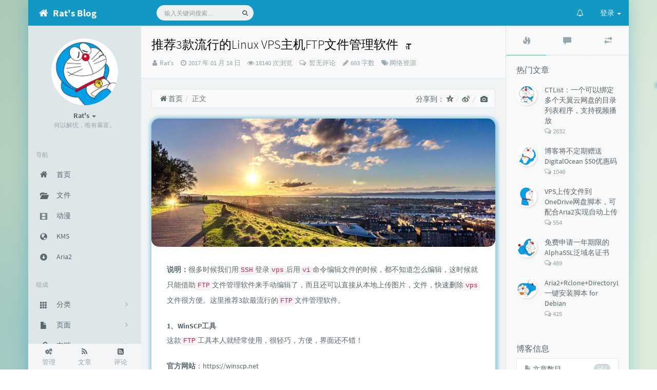

--- FILE ---
content_type: text/html; charset=UTF-8
request_url: https://www.moerats.com/archives/145/
body_size: 18616
content:
<!DOCTYPE HTML>
<!--suppress ALL -->
<html class="no-js bg" lang="zh-cmn-Hans">
<head>
    <meta name="viewport" content="width=device-width, initial-scale=1, maximum-scale=1" />
    <meta charset="UTF-8">
    <!--IE 8浏览器的页面渲染方式-->
    <meta http-equiv="X-UA-Compatible" content="IE=edge, chrome=1">
    <!--默认使用极速内核：针对国内浏览器产商-->
    <meta name="renderer" content="webkit">
    <!--chrome Android 地址栏颜色-->
        <meta name="theme-color" content="#3a3f51" />
    
    <meta http-equiv="x-dns-prefetch-control" content="on">

    <title>推荐3款流行的Linux VPS主机FTP文件管理软件 - Rat's Blog</title>
            <link rel="icon" type="image/ico" href="https://www.moerats.com/usr/picture/favicon.ico">
        <meta name="description" content="说明：很多时候我们用SSH登录vps后用vi命令编辑文件的时候，都不知道怎么编辑，这时候就只能借助FTP文件管理软件来手动编辑了，而且还可以直接从本地上传图片，文件，快速删除vps文件很方便。这..." />
<meta name="keywords" content="ftp,vps" />
<meta name="generator" content="Typecho 1.1/17.10.30" />
<meta name="template" content="handsome" />
<link rel="pingback" href="https://www.moerats.com/action/xmlrpc" />
<link rel="EditURI" type="application/rsd+xml" title="RSD" href="https://www.moerats.com/action/xmlrpc?rsd" />
<link rel="wlwmanifest" type="application/wlwmanifest+xml" href="https://www.moerats.com/action/xmlrpc?wlw" />
<link rel="alternate" type="application/rss+xml" title="推荐3款流行的Linux VPS主机FTP文件管理软件 &raquo; Rat's Blog &raquo; RSS 2.0" href="https://www.moerats.com/feed/archives/145/" />
<link rel="alternate" type="application/rdf+xml" title="推荐3款流行的Linux VPS主机FTP文件管理软件 &raquo; Rat's Blog &raquo; RSS 1.0" href="https://www.moerats.com/feed/rss/archives/145/" />
<link rel="alternate" type="application/atom+xml" title="推荐3款流行的Linux VPS主机FTP文件管理软件 &raquo; Rat's Blog &raquo; ATOM 1.0" href="https://www.moerats.com/feed/atom/archives/145/" />
<link rel="stylesheet" type="text/css" href="https://www.moerats.com/usr/plugins/DPlayer/dplayer/dist/DPlayer.min.css" />
<script>var dPlayers = [];var dPlayerOptions = [];</script>
        <!-- 第三方CDN加载CSS -->
        <link href="https://cdn.staticfile.org/twitter-bootstrap/3.3.7/css/bootstrap.min.css" rel="stylesheet">


    <!-- 本地css静态资源 -->
    <link rel="stylesheet" href="https://www.moerats.com/usr/themes/handsome/assets/css/function.min.css?v=5.1.02019040409" type="text/css" />
    <link rel="stylesheet" href="https://www.moerats.com/usr/themes/handsome/assets/css/handsome.min.css?v=5.1.02019040409" type="text/css" />



    <!--主题组件css文件加载-->
    <link rel="stylesheet" href="https://www.moerats.com/usr/themes/handsome/assets/css/features/jquery.fancybox.min.css?v=5.1.02019040409" type="text/css" />
            <link rel="stylesheet" href="https://www.moerats.com/usr/themes/handsome/assets/css/features/code/vs.min.css?v=5.1.02019040409" type="text/css" />
    
    <!--引入英文字体文件-->
        <link rel="stylesheet" href="https://www.moerats.com/usr/themes/handsome/assets/css/font.min.css?v=5.1.02019040409" type="text/css" />
    
    <style type="text/css">
        
        html.bg {
                   background-image:
               -moz-radial-gradient(-20% 140%, ellipse ,  rgba(143,192,193,.6) 30%,rgba(255,255,227,0) 50%),
               -moz-radial-gradient(60% 40%,ellipse,   #d9e3e5 10%,rgba(44,70,76,.0) 60%),
               -moz-linear-gradient(-45deg,  rgba(143,181,158,.8) -10%,rgba(213,232,211,.8) 80% )
           ;
           background-image:
               -o-radial-gradient(-20% 140%, ellipse ,  rgba(143,192,193,.6) 30%,rgba(255,255,227,0) 50%),
               -o-radial-gradient(60% 40%,ellipse,   #d9e3e5 10%,rgba(44,70,76,.0) 60%),
               -o-linear-gradient(-45deg,  rgba(143,181,158,.8) -10%,rgba(213,232,211,.8) 80% )
           ;
           background-image:
               -ms-radial-gradient(-20% 140%, ellipse ,  rgba(143,192,193,.6) 30%,rgba(255,255,227,0) 50%),
               -ms-radial-gradient(60% 40%,ellipse,   #d9e3e5 10%,rgba(44,70,76,.0) 60%),
               -ms-linear-gradient(-45deg,  rgba(143,181,158,.8) -10%,rgba(213,232,211,.8) 80% )
           ;
           background-image:
               -webkit-radial-gradient(-20% 140%, ellipse ,  rgba(143,192,193,.6) 30%,rgba(255,255,227,0) 50%),
               -webkit-radial-gradient(60% 40%,ellipse,   #d9e3e5 10%,rgba(44,70,76,.0) 60%),
               -webkit-linear-gradient(-45deg,  rgba(143,181,158,.8) -10%,rgba(213,232,211,.8) 80% )
               ;
        }
        .cool-transparent .off-screen+* .app-content-body {
                   background-image:
               -moz-radial-gradient(-20% 140%, ellipse ,  rgba(143,192,193,.6) 30%,rgba(255,255,227,0) 50%),
               -moz-radial-gradient(60% 40%,ellipse,   #d9e3e5 10%,rgba(44,70,76,.0) 60%),
               -moz-linear-gradient(-45deg,  rgba(143,181,158,.8) -10%,rgba(213,232,211,.8) 80% )
           ;
           background-image:
               -o-radial-gradient(-20% 140%, ellipse ,  rgba(143,192,193,.6) 30%,rgba(255,255,227,0) 50%),
               -o-radial-gradient(60% 40%,ellipse,   #d9e3e5 10%,rgba(44,70,76,.0) 60%),
               -o-linear-gradient(-45deg,  rgba(143,181,158,.8) -10%,rgba(213,232,211,.8) 80% )
           ;
           background-image:
               -ms-radial-gradient(-20% 140%, ellipse ,  rgba(143,192,193,.6) 30%,rgba(255,255,227,0) 50%),
               -ms-radial-gradient(60% 40%,ellipse,   #d9e3e5 10%,rgba(44,70,76,.0) 60%),
               -ms-linear-gradient(-45deg,  rgba(143,181,158,.8) -10%,rgba(213,232,211,.8) 80% )
           ;
           background-image:
               -webkit-radial-gradient(-20% 140%, ellipse ,  rgba(143,192,193,.6) 30%,rgba(255,255,227,0) 50%),
               -webkit-radial-gradient(60% 40%,ellipse,   #d9e3e5 10%,rgba(44,70,76,.0) 60%),
               -webkit-linear-gradient(-45deg,  rgba(143,181,158,.8) -10%,rgba(213,232,211,.8) 80% )
               ;
        }
@media (max-width:767px){
    html.bg {
        
        }
        .cool-transparent .off-screen+* .app-content-body {
        
        }
}
/*首页文章版式圆角化*/
.panel{
    border: none;
    border-radius: 15px;
}

.panel-small{
    border: none;
    border-radius: 15px;
}

.item-thumb{
    border-radius: 15px;  
}
/*首页文章图片获取焦点放大*/
.item-thumb{
    cursor: pointer;  
    transition: all 0.6s;  
}

.item-thumb:hover{
      transform: scale(1.05);  
}

.item-thumb-small{
    cursor: pointer;  
    transition: all 0.6s;
}

.item-thumb-small:hover{
    transform: scale(1.05);
}
 
/*首页头像自动旋转*/
.thumb-lg{
    width:130px;
}

.avatar{
    -webkit-transition: 0.4s;
    -webkit-transition: -webkit-transform 0.4s ease-out;
    transition: transform 0.4s ease-out;
    -moz-transition: -moz-transform 0.4s ease-out; 
}

.avatar:hover{
    transform: rotateZ(360deg);
    -webkit-transform: rotateZ(360deg);
    -moz-transform: rotateZ(360deg);
}

#aside-user span.avatar{
    animation-timing-function:cubic-bezier(0,0,.07,1)!important;
    border:0 solid
}

#aside-user span.avatar:hover{
    transform:rotate(360deg) scale(1.2);
    border-width:5px;
    animation:avatar .5s
}

/*panel阴影*/
.panel{
   box-shadow: 1px 1px 5px 5px rgba(17, 150, 196, 0.35);
    -moz-box-shadow: 1px 1px 5px 5px rgba(17, 150, 196, 0.35);
}

.panel:hover{
    box-shadow: 1px 1px 5px 5px rgba(17, 150, 196, 0.35);
    -moz-box-shadow: 1px 1px 5px 5px rgba(17, 150, 196, 0.35);
}

.panel-small{
    box-shadow: 1px 1px 5px 5px rgba(17, 150, 196, 0.35);
    -moz-box-shadow: 1px 1px 5px 5px rgba(17, 150, 196, 0.35);
}

.panel-small:hover{
    box-shadow: 1px 1px 5px 5px rgba(17, 150, 196, 0.35);
    -moz-box-shadow: 1px 1px 5px 5px rgba(17, 150, 196, 0.35);
}

.app.container {
    box-shadow: 0 0 30px rgba(17, 150, 196, 0.35);


/*首页文章a标签颜色渐变*/
.index-post-title a:hover{
     color:rgba(107, 209, 255, 1);
     transition:color 0.2s linear
}    </style>

    <!--全站jquery-->
    <script src="https://cdn.staticfile.org/jquery/2.2.4/jquery.min.js"></script>

    <!--网站统计代码-->
    
</head>

<body id="body">

	<!-- aside -->
	  
  <div id="alllayout" class="app app-aside-fixed container app-header-fixed ">  <!-- headnav -->
      <header id="header" class="app-header navbar" role="menu">
      <!-- navbar header（交集处） -->
        <div class="text-ellipsis navbar-header bg-info dker">
        <button class="pull-right visible-xs dk" ui-toggle-class="show animated animated-lento fadeIn" target=".navbar-collapse">
          <i class="fontello fontello-gear text-lg"></i>
        </button>
        <button class="pull-left visible-xs" ui-toggle-class="off-screen animated" target=".app-aside" ui-scroll="app">
          <i class="fontello fontello-menu text-lg"></i>
        </button>
        <!-- brand -->
        <a href="https://www.moerats.com/" class="navbar-brand text-lt">
                                                <i class="fontello fontello-home"></i>
                                <span class="hidden-folded m-l-xs">Rat's Blog</span>
                    </a>
        <!-- / brand -->
      </div>
      <!-- / navbar header -->

      <!-- navbar collapse（顶部导航栏） -->
    <div class="collapse pos-rlt navbar-collapse box-shadow bg-info dker">
        <!-- search form -->
        <form id="searchform1" class="searchform navbar-form navbar-form-sm navbar-left shift" method="post"
              role="search">
          <div class="form-group">
            <div class="input-group rounded bg-light">
              <input autocomplete="off" id="search_input" type="search" name="s" class="transparent rounded form-control input-sm no-border padder" required placeholder="输入关键词搜索…">
                <!--搜索提示-->
                <ul id="search_tips_drop" class="dropdown-menu hide" style="display: block;top: 30px; left: 0px;">
                </ul>
              <span id="search_submit" class="transparent input-group-btn">
                  <button  type="submit" class="transparent btn btn-sm"><i class="fontello fontello-search" id="icon-search"></i><i class="animate-spin  fontello fontello-spinner hide" id="spin-search"></i></button>
              </span>
            </div>
          </div>
        </form>
          <a href="" style="display: none" id="searchUrl"></a>
        <!-- / search form -->
                <ul class="nav navbar-nav navbar-right">
                                              <!--闲言碎语-->
          <li class="dropdown">
            <a href="#" data-toggle="dropdown" class="dropdown-toggle">
              <i class="fontello fontello-bell icon-fw"></i>
              <span class="visible-xs-inline">
              闲言碎语              </span>
              <span class="badge badge-sm up bg-danger pull-right-xs"></span>
            </a>
            <!-- dropdown -->
            <div class="dropdown-menu w-xl animated fadeInUp">
              <div class="panel bg-white">
                <div class="panel-heading b-light bg-light">
                  <strong>
              闲言碎语                  </strong>
                </div>
                <div class="list-group" id="smallRecording">
                  <a href="https://www.moerats.com/cross.html" class="list-group-item"><span class="clear block m-b-none words_contents">老夫的布偶猫丢失了，心痛。<br><small class="text-muted">2019-9-16 15:48:19</small></span></a><a href="https://www.moerats.com/cross.html" class="list-group-item"><span class="clear block m-b-none words_contents">沉迷这首歌，了改下！




00:00加载中……请稍等……<br><small class="text-muted">2019-5-16 18:29:11</small></span></a><a href="https://www.moerats.com/cross.html" class="list-group-item"><span class="clear block m-b-none words_contents">心痛，博客很少更了！<br><small class="text-muted">2018-9-23 22:23:28</small></span></a>                </div>
              </div>
            </div>
          </li>
          <!--/闲言碎语-->
                                  <!--登录管理-->
          <li class="dropdown" id="easyLogin">
            <a onclick="return false" data-toggle="dropdown" class="dropdown-toggle clear" data-toggle="dropdown">
                        <span class="text">登录</span>
                        <b class="caret"></b><!--下三角符号-->
            </a>
            <!-- dropdown(已经登录) -->
                      <div class="dropdown-menu w-lg wrapper bg-white animated shake" aria-labelledby="navbar-login-dropdown">
            <form id="Login_form" action="https://www.moerats.com/index.php/action/login?_=86d0ed7a977fb48dcd03e65ebe20c932" method="post">
              <div class="form-group">
                <label for="navbar-login-user">用户名</label>
                <input type="text" name="name" id="navbar-login-user" class="form-control" placeholder="用户名或电子邮箱"></div>
              <div class="form-group">
                <label for="navbar-login-password">密码</label>
                <input type="password" name="password" id="navbar-login-password" class="form-control" placeholder="密码"></div>
              <button type="submit" id="login-submit" name ="submitLogin" class="btn btn-block btn-primary">
              <span class="text">登录</span>
              <span class="text-active">登录中...</span>
                  <span class="banLogin_text">刷新页面后登录</span>
              <i class="animate-spin  fontello fontello-spinner hide" id="spin-login"></i>
                  <i class="animate-spin fontello fontello-refresh hide" id="ban-login"></i>
              </button>
              
              <input type="hidden" name="referer" value="https://www.moerats.com"
                     data-current-url="value"></form>
          </div>
                    </li>
          <!--/登录管理-->
                    </ul>
      </div>
      <!-- / navbar collapse -->
  </header>
  <!-- / headnav -->

  <!--选择侧边栏的颜色-->
  <aside id="aside" class="app-aside hidden-xs bg-light dker b-r">  <!--<aside>-->
      <div class="aside-wrap" layout="column">
        <div class="navi-wrap scroll-y" flex>
          <!-- user -->
          <div class="clearfix hidden-xs text-center hide  show" id="aside-user">
            <div class="dropdown wrapper">
                <div ui-nav>
                          <a href="https://www.moerats.com/cross.html">
                            <span class="thumb-lg w-auto-folded avatar m-t-sm">
                  <img src="https://www.moerats.com/usr/picture/rats.png" class="img-full">
                </span>
              </a>
                </div>
              <a href="#" data-toggle="dropdown" class="dropdown-toggle hidden-folded">
                <span class="clear">
                  <span class="block m-t-sm">
                    <strong class="font-bold text-lt">Rat's</strong>
                    <b class="caret"></b>
                  </span>
                  <span class="text-muted text-xs block">何以解忧，唯有暴富。</span>
                </span>
              </a>
              <!-- dropdown -->
              <ul class="dropdown-menu animated fadeInRight w hidden-folded no-padder">
                <li class="wrapper b-b m-b-sm bg-info m-n">
                  <span class="arrow top hidden-folded arrow-info"></span>
                  <div>
                                                <p>晚上好，注意早点休息</p>
                                  </div>
                  <div class="progress progress-xs m-b-none dker">
                    <div class="progress-bar bg-white" data-toggle="tooltip" data-original-title="时间已经度过75.00%" style="width: 75.00%"></div>
                  </div>
                </li>
              </ul>
              <!-- / dropdown -->
            </div>
          </div>
          <!-- / user -->

          <!-- nav -->
          <nav ui-nav class="navi clearfix">
            <ul class="nav">
             <!--index-->
                <div class="line dk hidden-folded"></div>
                <li class="hidden-folded padder m-t m-b-sm text-muted text-xs">
                <span>导航</span>
              </li>
                                          <!--主页-->
              <li>
                <a href="https://www.moerats.com/" class="auto">
                  <i class="iconfont icon-zhuye icon text-md"></i>
                  <span>首页</span>
                </a>
              </li>
              <!-- /主页 -->
                            <li> <a target="_blank" href="https://down.moerats.com" class ="auto"><i class="glyphicon glyphicon-folder-open icon text-md"></i><span>文件</span></a></li><li> <a target="_blank" href="https://www.leimulamu.com/" class ="auto"><i class="glyphicon glyphicon-film icon text-md"></i><span>动漫</span></a></li><li> <a target="_blank" href="https://www.moerats.com/kms" class ="auto"><i class="glyphicon glyphicon-globe icon text-md"></i><span>KMS</span></a></li><li> <a target="_blank" href="https://www.moerats.com/Aria2" class ="auto"><i class="glyphicon glyphicon-circle-arrow-down icon text-md"></i><span>Aria2</span></a></li>                              <li class="line dk"></li>
			<!--Components-->
              <li class="hidden-folded padder m-t m-b-sm text-muted text-xs">
                <span>组成</span>
              </li>
              <!--分类category-->
                              <li >
                <a class="auto">
                  <span class="pull-right text-muted">
                    <i class="fontello icon-fw fontello-angle-right text"></i>
                    <i class="fontello icon-fw fontello-angle-down text-active"></i>
                  </span>
                  <i class="glyphicon glyphicon-th"></i>
                  <span>分类</span>
                </a>
                <ul class="nav nav-sub dk">
                  <li class="nav-sub-header">
                    <a>
                      <span>分类</span>
                    </a>
                  </li>
                  <!--循环输出分类-->
                    <li><a href="https://www.moerats.com/category/zjjc/"><b class="badge pull-right">333</b><span>主机教程</span></a></li><li><a href="https://www.moerats.com/category/jzzs/"><b class="badge pull-right">235</b><span>建站知识</span></a></li><li><a href="https://www.moerats.com/category/wlzy/"><b class="badge pull-right">101</b><span>网络资源</span></a></li><li><a href="https://www.moerats.com/category/suibi/"><b class="badge pull-right">11</b><span>生活随笔</span></a></li>                </ul>
              </li>
              <!--独立页面pages-->
              <li>
                <a class="auto">
                  <span class="pull-right text-muted">
                    <i class="fontello icon-fw fontello-angle-right text"></i>
                    <i class="fontello icon-fw fontello-angle-down text-active"></i>
                  </span>
                  <i class="glyphicon glyphicon-file"></i>
                  <span>页面</span>
                </a>
                <ul class="nav nav-sub dk">
                  <li class="nav-sub-header">
                    <a data-no-instant>
                      <span>页面</span>
                    </a>
                  </li><!--这个字段不会被显示出来-->
                  <!--循环输出独立页面-->
                                                                                   <li><a href="https://www.moerats.com/archive.html"><span>归档栏</span></a></li>
                                                                 <li><a href="https://www.moerats.com/contribute.html"><span>投稿区</span></a></li>
                                                                 <li><a href="https://www.moerats.com/cross.html"><span>记事本</span></a></li>
                                                                 <li><a href="https://www.moerats.com/links.html"><span>链接库</span></a></li>
                                                                 <li><a href="https://www.moerats.com/guestbook.html"><span>留言板</span></a></li>
                                                                 <li><a href="https://www.moerats.com/about.html"><span>关于我</span></a></li>
                                   </ul>
              </li>
              <!--友情链接-->
              <li>
                <a class="auto">
                  <span class="pull-right text-muted">
                    <i class="fontello icon-fw fontello-angle-right text"></i>
                    <i class="fontello icon-fw fontello-angle-down text-active"></i>
                  </span>
                  <i class="iconfont icon-links"></i>
                  <span>友链</span>
                </a>
                <ul class="nav nav-sub dk">
                  <li class="nav-sub-header">
                    <a data-no-instant>
                      <span>友链</span>
                    </a>
                  </li>
                  <!--使用links插件，输出全站友链-->
                 <li data-original-title="一个神秘的人" data-toggle="tooltip" 
data-placement="top"><a href="https://moe.best" target="_blank"><span>神代綺凜</span></a></li><li data-original-title="一个神秘的人" data-toggle="tooltip" 
data-placement="top"><a href="https://www.efvcms.com/" target="_blank"><span>EFV视频转码</span></a></li><li data-original-title="一个良心的主机介绍博主" data-toggle="tooltip" 
data-placement="top"><a href="http://www.zrblog.net/" target="_blank"><span>赵容部落</span></a></li><li data-original-title="一个神秘的人" data-toggle="tooltip" 
data-placement="top"><a href="https://www.zhujiboke.com" target="_blank"><span>主机博客</span></a></li><li data-original-title="一个神秘的人" data-toggle="tooltip" 
data-placement="top"><a href="https://sometimesnaive.org" target="_blank"><span>南琴浪</span></a></li><li data-original-title="一个神秘的人" data-toggle="tooltip" 
data-placement="top"><a href="https://www.topide.com/" target="_blank"><span>顶点网</span></a></li><li data-original-title="一个神秘的人" data-toggle="tooltip" 
data-placement="top"><a href="https://www.xiaoz.me" target="_blank"><span>小z博客</span></a></li><li data-original-title="一个神秘的人" data-toggle="tooltip" 
data-placement="top"><a href="https://zhujiwiki.com/" target="_blank"><span>主机百科</span></a></li><li data-original-title="一个神秘的人" data-toggle="tooltip" 
data-placement="top"><a href="http://www.tianshan277.com" target="_blank"><span>田珊珊博客</span></a></li><li data-original-title="一个神秘的人" data-toggle="tooltip" 
data-placement="top"><a href="https://www.ihewro.com" target="_blank"><span>友人C</span></a></li><li data-original-title="一个神秘的人" data-toggle="tooltip" 
data-placement="top"><a href="https://www.94ish.me/" target="_blank"><span>千影博客</span></a></li><li data-original-title="一个神秘的人" data-toggle="tooltip" 
data-placement="top"><a href="https://moehu.org" target="_blank"><span>萌虎</span></a></li><li data-original-title="一个神秘的人" data-toggle="tooltip" 
data-placement="top"><a href="https://cikeblog.com/" target="_blank"><span>刺客博客</span></a></li><li data-original-title="一个神秘的人" data-toggle="tooltip" 
data-placement="top"><a href="https://www.noxxxx.com/" target="_blank"><span>Noxxxx</span></a></li><li data-original-title="一个神秘的人" data-toggle="tooltip" 
data-placement="top"><a href="http://www.stephen520.cn/" target="_blank"><span>小石头博客</span></a></li><li data-original-title="一个神秘的人" data-toggle="tooltip" 
data-placement="top"><a href="https://www.cmsky.com/" target="_blank"><span>厘米天空</span></a></li><li data-original-title="一个神秘的人" data-toggle="tooltip" 
data-placement="top"><a href="https://www.aihoom.com/" target="_blank"><span>空白网络</span></a></li><li data-original-title="一个神秘的人" data-toggle="tooltip" 
data-placement="top"><a href="http://www.biymx.com" target="_blank"><span>碧羽墨轩</span></a></li><li data-original-title="一个神秘的人" data-toggle="tooltip" 
data-placement="top"><a href="https://www.echoteen.com/" target="_blank"><span>echo少年</span></a></li><li data-original-title="一个神秘的人" data-toggle="tooltip" 
data-placement="top"><a href="http://www.tongleer.com/" target="_blank"><span>同乐儿</span></a></li><li data-original-title="一个神秘的人" data-toggle="tooltip" 
data-placement="top"><a href="https://mikuac.com/" target="_blank"><span>SimpleZero博客</span></a></li><li data-original-title="一个神秘的人" data-toggle="tooltip" 
data-placement="top"><a href="https://www.ykhut.com/" target="_blank"><span>YekongTAT</span></a></li><li data-original-title="一个神秘的人" data-toggle="tooltip" 
data-placement="top"><a href="https://52huameng.com/" target="_blank"><span>华梦博客</span></a></li><li data-original-title="一个神秘的人" data-toggle="tooltip" 
data-placement="top"><a href="https://wzfou.com" target="_blank"><span>挖站否</span></a></li><li data-original-title="一个神秘的人" data-toggle="tooltip" 
data-placement="top"><a href="https://zxx.im/" target="_blank"><span>老周</span></a></li><li data-original-title="一个神秘的人" data-toggle="tooltip" 
data-placement="top"><a href="https://www.zdaoxb.com" target="_blank"><span>至道小博</span></a></li>                </ul>
              </li>
                            </ul>
          </nav>
          <!-- nav -->
        </div>
          <!--end of .navi-wrap-->
          <!--left_footer-->
                    <div id="left_footer" class="footer wrapper-xs text-center nav-xs lt">
                  
                                        <div class="col-xs-4 no-padder">
                          <a target="_blank" class="tinav" href="https://www.moerats.com/admin/" title="" data-toggle="tooltip" data-placement="top" data-original-title="后台管理">
                              <span class="block"><i class="fontello fontello-cogs"></i></span>
                              <small class="text-muted">管理</small>
                          </a>
                      </div>
                                    <div class="col-xs-4 no-padder">
                      <a target="_blank" class="tinav" href="https://www.moerats.com/feed/" title="" data-toggle="tooltip" data-placement="top" data-original-title="文章RSS地址">
                          <span class="block"><i class="fontello fontello-rss"></i></span>
                          <small class="text-muted">文章</small>
                      </a>
                  </div>
                  <div class="col-xs-4 no-padder">
                      <a target="_blank" href="https://www.moerats.com/feed/comments/" title="" data-toggle="tooltip" data-placement="top" data-original-title="评论RSS地址">
                          <span class="block"><i class="fontello fontello-rss-square"></i></span>
                          <small class="text-muted">评论</small>
                      </a>
                  </div>
          </div>
          
      </div><!--.aside-wrap-->
  </aside>
<!-- content -->
<div id="content" class="app-content">
    <!--loading animate-->
    <div id="loading" class="butterbar active hide">
            <span class="bar"></span>
        </div>	<!-- / aside -->
<!-- <div id="content" class="app-content"> -->
   <a class="off-screen-toggle hide"></a>
   <main class="app-content-body animated fadeIn">
    <div class="hbox hbox-auto-xs hbox-auto-sm">
    <!--文章-->
     <div class="col center-part">
         <!--生成分享图片必须的HTML结构-->
                 <style>
        
        .mdx-si-head .cover{
            object-fit: cover;
            width: 100%;
            height: 100%
        }
        
</style>
<div class="mdx-share-img" id="mdx-share-img"><div class="mdx-si-head" style="background-image:url(https://www.moerats.com/usr/themes/handsome/usr/img/sj/6.jpg)"><p>Rat's</p><span>推荐3款流行的Linux VPS主机FTP文件管理软件</span></div><div 
class="mdx-si-sum">说明：很多时候我们用SSH登录vps后用vi命令编辑文件的时候，都不知道怎么编辑，这时候就只能借助FTP文件管理软...</div><div class="mdx-si-box"><span>扫描右侧二维码阅读全文</span><div class="mdx-si-qr" id="mdx-si-qr"><img 
src="https://www.moerats.com/usr/themes/handsome/libs/GetCode.php?type=url&content=https://www.moerats.com/archives/145/"></div></div><div class="mdx-si-time">18<br><span 
class="mdx-si-time-2">2017/01</span></div></div>    <!--标题下的一排功能信息图标：作者/时间/浏览次数/评论数/分类-->
      
        <header id="small_widgets" class="bg-light lter b-b wrapper-md">
             <h1 class="entry-title m-n font-thin h3 text-black l-h">推荐3款流行的Linux VPS主机FTP文件管理软件<a class="plus-font-size" data-toggle="tooltip" data-original-title="点击改变文章字体大小"><i class="glyphicon glyphicon-text-size
" aria-hidden="true"></i></a></h1>       <!--文章标题下面的小部件-->
                  <ul  class="entry-meta text-muted list-inline m-b-none small
             post-head-icon">
             <!--作者-->
             <li class="meta-author"><i class="fontello fontello-user" aria-hidden="true"></i><span class="sr-only">博主：</span> <a class="meta-value" href="https://www.moerats.com/author/1/" rel="author"> Rat's</a></li>
             <!--发布时间-->
             <li class="meta-date"><i class="fontello fontello-clock-o" aria-hidden="true"></i>&nbsp;<span class="sr-only">发布时间：</span><time class="meta-value">2017 年 01 月 18 日</time></li>
             <!--浏览数-->
             <li class="meta-views"><i class="fontello fontello-eye" aria-hidden="true"></i>&nbsp;<span class="meta-value">18140&nbsp;次浏览</span></li>
                              <!--评论数-->
                 <li class="meta-comments"><i class="iconfont icon-comments-o" aria-hidden="true"></i>&nbsp;<a
                             class="meta-value" href="#comments">&nbsp;暂无评论</a></li>
             
             <!--文字数目-->
             <li class="meta-word"><i class="fontello fontello-pencil"></i>&nbsp;<span class="meta-value">693&nbsp;字数</span></li>
             <!--分类-->
             <li class="meta-categories"><i class="fontello fontello-tags" aria-hidden="true"></i> <span class="sr-only">分类：</span> <span class="meta-value"><a href="https://www.moerats.com/category/wlzy/">网络资源</a></span></li>
         </ul>
      </header>
      <div class="wrapper-md" id="post-panel">
	   <ol class="breadcrumb bg-white b-a" itemscope=""><li>
                 <a href="https://www.moerats.com/" itemprop="breadcrumb" title="返回首页" data-toggle="tooltip"><i class="fontello fontello-home" aria-hidden="true"></i>&nbsp;首页</a>
             </li><li class="active">正文&nbsp;&nbsp;</li>
              <div style="float:right;">
   分享到：
   <style>
   .breadcrumb i.iconfont.icon-qzone:after {
    padding: 0 0 0 5px;
    color: #ccc;
    content: "/\00a0";
    }
    .breadcrumb i.fontello.fontello-weibo:after {
    padding: 0 5px 0 5px;
    color: #ccc;
    content: "/\00a0";
    }
   </style>
   <a href="http://sns.qzone.qq.com/cgi-bin/qzshare/cgi_qzshare_onekey?url=https://www.moerats.com/archives/145/&title=推荐3款流行的Linux VPS主机FTP文件管理软件&site=https://www.moerats.com/" itemprop="breadcrumb" target="_blank" title="" data-toggle="tooltip" data-original-title="分享到QQ空间" onclick="window.open(this.href, 'qzone-share', 'width=550,height=335');return false;"><i style ="font-size:15px;" class="iconfont icon-qzone" aria-hidden="true"></i></a>
   <a href="http://service.weibo.com/share/share.php?url=https://www.moerats.com/archives/145/&title=推荐3款流行的Linux VPS主机FTP文件管理软件" target="_blank" itemprop="breadcrumb" title="" data-toggle="tooltip" data-original-title="分享到微博" onclick="window.open(this.href, 'weibo-share', 'width=550,height=335');return false;"><i style ="font-size:15px;" class="fontello fontello-weibo" aria-hidden="true"></i></a>   <a id="generateShareImg" itemprop="breadcrumb" title="" data-toggle="tooltip" data-original-title="生成分享图"><i style ="font-size:13px;" class="fontello fontello-camera" aria-hidden="true"></i></a></div></ol>       <!--博客文章样式 begin with .blog-post-->
       <div id="postpage" class="blog-post">
        <article class="panel">
        <!--文章页面的头图-->
        <div class="entry-thumbnail" aria-hidden="true"><div class="item-thumb lazy"  style="background-image: url(https://www.moerats.com/usr/themes/handsome/usr/img/sj/6.jpg)"></div></div>         <!--文章内容-->
         <div id="post-content" class="wrapper-lg">
          <div class="entry-content l-h-2x">
          <p><strong>说明：</strong>很多时候我们用<code>SSH</code>登录<code>vps</code>后用<code>vi</code>命令编辑文件的时候，都不知道怎么编辑，这时候就只能借助<code>FTP</code>文件管理软件来手动编辑了，而且还可以直接从本地上传图片，文件，快速删除<code>vps</code>文件很方便。这里推荐3款最流行的<code>FTP</code>文件管理软件。</p><p><strong>1、WinSCP工具</strong><br>这款<code>FTP</code>工具本人就经常使用，很轻巧，方便，界面还不错！</p><p><strong>官方网站</strong>：<a href="https://winscp.net" target="_blank">https://winscp.net</a><br><img src="https://www.moerats.com/usr/picture/WinSCP.png" alt="请输入图片描述" title="请输入图片描述"></p><p><strong>2、FlashFXP工具</strong><br>这款<code>FTP</code>工具就不多说了，很多人都在用，功能很全，也好用。</p><p><strong>官方网站：</strong><a href="https://www.flashfxp.com/" target="_blank">https://www.flashfxp.com/</a><br><img src="https://www.moerats.com/usr/picture/FlashFXP.png" alt="请输入图片描述" title="请输入图片描述"></p><p><strong>3、FileZilla工具</strong><br>这款<code>FileZilla</code>是国人开发的一款开源的<code>FTP</code>客户端软件，界面上和我们使用的<code>FLASHFXP</code>差不多，功能都很全面。</p><p><strong>官方网站：</strong><a href="https://filezilla-project.org/" target="_blank">https://filezilla-project.org/</a><br><img src="https://www.moerats.com/usr/picture/FileZilla.png" alt="请输入图片描述" title="请输入图片描述"></p><p>这些软件也没必要从官网下载，也可以从其它渠道下载，当然选个适合自己的最好。</p><hr class="content-copyright" /><blockquote class="content-copyright"><p class="content-copyright">版权声明：本文为原创文章，版权归 <a href="https://www.moerats.com/" target="_blank">Rat's Blog</a> 所有，转载请注明出处！</p><p class="content-copyright">本文链接：<a class="content-copyright" href="https://www.moerats.com/archives/145/">https://www.moerats.com/archives/145/</a></p><p class="content-copyright">如教程需要更新，或者相关链接出现404，可以在文章下面评论留言。</p></blockquote>          </div>
                              <!--文章页脚的广告位-->
                 <div style="box-shadow: 1px 1px 5px 5px rgba(17, 150, 196, 0.35);border-radius: 15px;">
<div style="text-align:center">
</a>
<code>Vultr</code>新用户注册送<code>100</code>美元/<code>16</code>个机房按小时计费，支持支付宝，【<a href="https://www.vultr.com/?ref=7043466" target="_blank"><span style="color:red">点击查看</span></a>】。
</div>
</div>                          <!--文章的页脚部件：打赏和其他信息的输出-->
             
             <div class="show-foot">
                 <div class="notebook">
                     <i class="fontello fontello-clock-o"></i>
                     <span>最后修改：2017 年 01 月 18 日 08 : 17  PM</span>
                 </div>
                 <div class="copyright" data-toggle="tooltip" data-html="true" data-original-title="转载请联系作者获得授权，并注明转载地址"><span>© 著作权归作者所有</span>
                 </div>
             </div>
                                  <!--/文章的页脚部件：打赏和其他信息的输出-->
         </div>
        </article>
       </div>
       <!--上一篇&下一篇-->
       <nav class="m-t-lg m-b-lg">
        <ul class="pager">
        <li class="next"> <a href="https://www.moerats.com/archives/126/" title="Linux安装Aria2来实现种子、磁力下载" data-toggle="tooltip"> 下一篇 </a></li>   <li class="previous"> <a href="https://www.moerats.com/archives/136/" title="Linux vps定时备份网站文件和数据库到七牛云存储" data-toggle="tooltip"> 上一篇 </a></li>
        </ul>
       </nav>
       <!--评论-->
        
    
    
    <div id="comments">
        
        
        <!--如果允许评论，会出现评论框和个人信息的填写-->
                    <div id="respond-post-145" class="respond comment-respond">

                <h4 id="reply-title" class="comment-reply-title m-t-lg m-b">发表评论                    <small><i class="glyphicon glyphicon-info-sign" data-toggle="tooltip" title=""></i>
                    </small>
                    <small class="cancel-comment-reply">
                        <a id="cancel-comment-reply-link" href="https://www.moerats.com/archives/145/#respond-post-145" rel="nofollow" style="display:none" onclick="return TypechoComment.cancelReply();">取消回复</a>                    </small>
                </h4>
                <form id="comment_form" method="post" action="https://www.moerats.com/archives/145/comment"  class="comment-form" role="form">
                    <div class="comment-form-comment form-group">
                        <label for="comment">评论                            <span class="required text-danger">*</span></label>
                        <textarea id="comment" class="textarea form-control OwO-textarea" name="text" rows="5" placeholder="说点什么吧……" onkeydown="if(event.ctrlKey&&event.keyCode==13){document.getElementById('submit').click();return false};"></textarea>
                        <div class="OwO"></div>
                        <div class="secret_comment" id="secret_comment" data-toggle="tooltip"
                        data-original-title="开启该功能，您的评论仅作者和评论双方可见">
                            <label class="secret_comment_label control-label">私密评论</label>
                            <div class="secret_comment_check">
                                <label class="i-switch i-switch-sm bg-dark m-b-ss m-r">
                                    <input type="checkbox" id="secret_comment_checkbox">
                                    <i></i>
                                </label>
                            </div>
                        </div>
                    </div>
                    <!--判断是否登录-->
                                                                <div id="author_info" class="row row-sm">
                                                        <div class="comment-form-author form-group col-sm-6 col-md-4">
                                <label for="author">名称                                    <span class="required text-danger">*</span></label>
                                <div>
                                                                        <img class="author-avatar" src="https://cdn.v2ex.com/gravatar/d41d8cd98f00b204e9800998ecf8427e?s=65&r=G&d=" nogallery/>
                                <input id="author" class="form-control" name="author" type="text" value="" maxlength="245" placeholder="姓名或昵称">
                                </div>
                            </div>

                            <div class="comment-form-email form-group col-sm-6 col-md-4">
                                <label for="email">邮箱                                    <span class="required text-danger">*</span>
                                </label>
                                <input type="text" name="mail" id="mail" class="form-control" placeholder="邮箱 (必填,将保密)" value="" />
                                <input type="hidden" name="receiveMail" id="receiveMail" value="yes" />
                            </div>

                            <div class="comment-form-url form-group col-sm-12 col-md-4">
                                <label for="url">地址</label>
                                <input id="url" class="form-control" name="url" type="url" value="" maxlength="200" placeholder="网站或博客"></div>
                        </div>
                                                <!--提交按钮-->
                        <div class="form-group">
                            <button type="submit" name="submit" id="submit" class="submit btn btn-success padder-lg">
                                <span class="text">发表评论</span>
                                <span class="text-active">提交中...</span>
                            </button>
                            <i class="animate-spin fontello fontello-spinner hide" id="spin"></i>
                            <input type="hidden" name="comment_post_ID" id="comment_post_ID">
                            <input type="hidden" name="comment_parent" id="comment_parent">
                        </div>
                </form>
            </div>
        
                    <!--评论列表-->
                        </div>


      </div>
     </div>
     <!--文章右侧边栏开始-->
             <aside class="asideBar col w-md bg-white-only b-l bg-auto no-border-xs" role="complementary">
     <div id="sidebar">
      <section id="tabs-4" class="widget widget_tabs clear">
       <div class="nav-tabs-alt no-js-hide">
        <ul class="nav nav-tabs nav-justified" role="tablist">
         <li class="active" role="presentation"> <a href="#widget-tabs-4-hots" role="tab" aria-controls="widget-tabs-4-hots" aria-expanded="true" data-toggle="tab"> <i class="glyphicon glyphicon-fire text-md text-muted wrapper-sm" aria-hidden="true"></i> <span class="sr-only">热门文章</span> </a></li>
                     <li role="presentation"> <a href="#widget-tabs-4-comments" role="tab" aria-controls="widget-tabs-4-comments" aria-expanded="false" data-toggle="tab"> <i class="glyphicon glyphicon-comment text-md text-muted wrapper-sm" aria-hidden="true"></i> <span class="sr-only">最新评论</span> </a></li>
                     <li role="presentation"> <a href="#widget-tabs-4-random" role="tab" aria-controls="widget-tabs-4-random" aria-expanded="false" data-toggle="tab"> <i class="glyphicon glyphicon-transfer text-md text-muted wrapper-sm" aria-hidden="true"></i> <span class="sr-only">随机文章</span> </a></li>
        </ul>
       </div>
       <div class="tab-content">
       <!--热门文章-->
        <div id="widget-tabs-4-hots" class="tab-pane  fade in wrapper-md active" role="tabpanel">
         <h3 class="widget-title m-t-none text-md">热门文章</h3>
         <ul class="list-group no-bg no-borders pull-in m-b-none">
          <li class="list-group-item">
                <a href="https://www.moerats.com/archives/1028/" class="pull-left thumb-sm m-r"><img style="height: 40px!important;width: 40px!important;" src="https://www.moerats.com/usr/themes/handsome/usr/img/sj2/2.jpg" class="img-circle"></a>
                <div class="clear">
                    <h4 class="h5 l-h"> <a href="https://www.moerats.com/archives/1028/" title="CTList：一个可以绑定多个天翼云网盘的目录列表程序，支持视频播放"> CTList：一个可以绑定多个天翼云网盘的目录列表程序，支持视频播放 </a></h4>
                    <small class="text-muted post-head-icon"><span class="meta-views"> <i class="iconfont icon-comments-o" aria-hidden="true"></i> <span class="sr-only">评论数：</span> <span class="meta-value">2832</span>
                    </span></small></div></li><li class="list-group-item">
                <a href="https://www.moerats.com/archives/636/" class="pull-left thumb-sm m-r"><img style="height: 40px!important;width: 40px!important;" src="https://www.moerats.com/usr/themes/handsome/usr/img/sj2/3.jpg" class="img-circle"></a>
                <div class="clear">
                    <h4 class="h5 l-h"> <a href="https://www.moerats.com/archives/636/" title="博客将不定期赠送DigitalOcean $50优惠码"> 博客将不定期赠送DigitalOcean $50优惠码 </a></h4>
                    <small class="text-muted post-head-icon"><span class="meta-views"> <i class="iconfont icon-comments-o" aria-hidden="true"></i> <span class="sr-only">评论数：</span> <span class="meta-value">1046</span>
                    </span></small></div></li><li class="list-group-item">
                <a href="https://www.moerats.com/archives/697/" class="pull-left thumb-sm m-r"><img style="height: 40px!important;width: 40px!important;" src="https://www.moerats.com/usr/themes/handsome/usr/img/sj2/1.jpg" class="img-circle"></a>
                <div class="clear">
                    <h4 class="h5 l-h"> <a href="https://www.moerats.com/archives/697/" title="VPS上传文件到OneDrive网盘脚本，可配合Aria2实现自动上传"> VPS上传文件到OneDrive网盘脚本，可配合Aria2实现自动上传 </a></h4>
                    <small class="text-muted post-head-icon"><span class="meta-views"> <i class="iconfont icon-comments-o" aria-hidden="true"></i> <span class="sr-only">评论数：</span> <span class="meta-value">554</span>
                    </span></small></div></li><li class="list-group-item">
                <a href="https://www.moerats.com/archives/996/" class="pull-left thumb-sm m-r"><img style="height: 40px!important;width: 40px!important;" src="https://www.moerats.com/usr/themes/handsome/usr/img/sj2/6.jpg" class="img-circle"></a>
                <div class="clear">
                    <h4 class="h5 l-h"> <a href="https://www.moerats.com/archives/996/" title="免费申请一年期限的AlphaSSL泛域名证书"> 免费申请一年期限的AlphaSSL泛域名证书 </a></h4>
                    <small class="text-muted post-head-icon"><span class="meta-views"> <i class="iconfont icon-comments-o" aria-hidden="true"></i> <span class="sr-only">评论数：</span> <span class="meta-value">489</span>
                    </span></small></div></li><li class="list-group-item">
                <a href="https://www.moerats.com/archives/517/" class="pull-left thumb-sm m-r"><img style="height: 40px!important;width: 40px!important;" src="https://www.moerats.com/usr/themes/handsome/usr/img/sj2/4.jpg" class="img-circle"></a>
                <div class="clear">
                    <h4 class="h5 l-h"> <a href="https://www.moerats.com/archives/517/" title="Aria2+Rclone+DirectoryLister+Aria2Ng一键安装脚本 for Debian"> Aria2+Rclone+DirectoryLister+Aria2Ng一键安装脚本 for Debian </a></h4>
                    <small class="text-muted post-head-icon"><span class="meta-views"> <i class="iconfont icon-comments-o" aria-hidden="true"></i> <span class="sr-only">评论数：</span> <span class="meta-value">425</span>
                    </span></small></div></li>         </ul>
        </div>
                   <!--最新评论-->
        <div id="widget-tabs-4-comments" class="tab-pane fade wrapper-md no-js-show" role="tabpanel">
         <h3 class="widget-title m-t-none text-md">最新评论</h3>
         <ul class="list-group no-borders pull-in auto m-b-none no-bg">
                              <li class="list-group-item">

              <a href="https://www.moerats.com/archives/318/comment-page-1#comment-39506" class="pull-left thumb-sm avatar m-r">
                  <img nogallery src="https://cdn.v2ex.com/gravatar/10348ed1b2738b583904435eac3d2119?s=65&r=G&d=" class="avatar-40 photo img-circle" style="height:40px!important; width: 40px!important;">              </a>
              <a href="https://www.moerats.com/archives/318/comment-page-1#comment-39506" class="text-muted">
                  <!--<i class="iconfont icon-comments-o text-muted pull-right m-t-sm text-sm" title="" aria-hidden="true" data-toggle="tooltip" data-placement="auto left"></i>
                  <span class="sr-only"></span>-->
              </a>
              <div class="clear">
                  <div class="text-ellipsis">
                      <a href="https://www.moerats.com/archives/318/comment-page-1#comment-39506" title="嘘嘘"> 嘘嘘 </a>
                  </div>
                  <small class="text-muted">
                      <span>
                          收藏了                      </span>
                  </small>
              </div>
          </li>
                    <li class="list-group-item">

              <a href="https://www.moerats.com/archives/1024/comment-page-1#comment-39505" class="pull-left thumb-sm avatar m-r">
                  <img nogallery src="https://cdn.v2ex.com/gravatar/10348ed1b2738b583904435eac3d2119?s=65&r=G&d=" class="avatar-40 photo img-circle" style="height:40px!important; width: 40px!important;">              </a>
              <a href="https://www.moerats.com/archives/1024/comment-page-1#comment-39505" class="text-muted">
                  <!--<i class="iconfont icon-comments-o text-muted pull-right m-t-sm text-sm" title="" aria-hidden="true" data-toggle="tooltip" data-placement="auto left"></i>
                  <span class="sr-only"></span>-->
              </a>
              <div class="clear">
                  <div class="text-ellipsis">
                      <a href="https://www.moerats.com/archives/1024/comment-page-1#comment-39505" title="嘘嘘"> 嘘嘘 </a>
                  </div>
                  <small class="text-muted">
                      <span>
                          有学到了                      </span>
                  </small>
              </div>
          </li>
                    <li class="list-group-item">

              <a href="https://www.moerats.com/archives/587/comment-page-1#comment-39504" class="pull-left thumb-sm avatar m-r">
                  <img nogallery src="https://q.qlogo.cn/g?b=qq&nk=511531300&s=100" class="avatar-40 photo img-circle" style="height:40px!important; width: 40px!important;">              </a>
              <a href="https://www.moerats.com/archives/587/comment-page-1#comment-39504" class="text-muted">
                  <!--<i class="iconfont icon-comments-o text-muted pull-right m-t-sm text-sm" title="" aria-hidden="true" data-toggle="tooltip" data-placement="auto left"></i>
                  <span class="sr-only"></span>-->
              </a>
              <div class="clear">
                  <div class="text-ellipsis">
                      <a href="https://www.moerats.com/archives/587/comment-page-1#comment-39504" title="Si_Nian"> Si_Nian </a>
                  </div>
                  <small class="text-muted">
                      <span>
                          请问，RSS你怎么编辑的？可否教我一下？                      </span>
                  </small>
              </div>
          </li>
                    <li class="list-group-item">

              <a href="https://www.moerats.com/archives/662/comment-page-1#comment-39503" class="pull-left thumb-sm avatar m-r">
                  <img nogallery src="https://q.qlogo.cn/g?b=qq&nk=465126478&s=100" class="avatar-40 photo img-circle" style="height:40px!important; width: 40px!important;">              </a>
              <a href="https://www.moerats.com/archives/662/comment-page-1#comment-39503" class="text-muted">
                  <!--<i class="iconfont icon-comments-o text-muted pull-right m-t-sm text-sm" title="" aria-hidden="true" data-toggle="tooltip" data-placement="auto left"></i>
                  <span class="sr-only"></span>-->
              </a>
              <div class="clear">
                  <div class="text-ellipsis">
                      <a href="https://www.moerats.com/archives/662/comment-page-1#comment-39503" title="豆芽"> 豆芽 </a>
                  </div>
                  <small class="text-muted">
                      <span>
                          看到博主这个帖子我学了一个多礼拜，一直没学会，可能是我太笨了，...                      </span>
                  </small>
              </div>
          </li>
                    <li class="list-group-item">

              <a href="https://www.moerats.com/archives/1024/comment-page-1#comment-39501" class="pull-left thumb-sm avatar m-r">
                  <img nogallery src="https://cdn.v2ex.com/gravatar/c4a585c2d978fe3acbcc75fc5e3e89ff?s=65&r=G&d=" class="avatar-40 photo img-circle" style="height:40px!important; width: 40px!important;">              </a>
              <a href="https://www.moerats.com/archives/1024/comment-page-1#comment-39501" class="text-muted">
                  <!--<i class="iconfont icon-comments-o text-muted pull-right m-t-sm text-sm" title="" aria-hidden="true" data-toggle="tooltip" data-placement="auto left"></i>
                  <span class="sr-only"></span>-->
              </a>
              <div class="clear">
                  <div class="text-ellipsis">
                      <a href="https://www.moerats.com/archives/1024/comment-page-1#comment-39501" title="ChaseTony"> ChaseTony </a>
                  </div>
                  <small class="text-muted">
                      <span>
                          希望可以加一个超链接，对m3u8进行解释，这样会对读者来说，更...                      </span>
                  </small>
              </div>
          </li>
                   </ul>
        </div>
                   <!--随机文章-->
        <div id="widget-tabs-4-random" class="tab-pane fade wrapper-md no-js-show" role="tabpanel">
            <h3 class="widget-title m-t-none text-md">随机文章</h3>
            <ul class="list-group no-bg no-borders pull-in">
            <li class="list-group-item">
                <a href="https://www.moerats.com/archives/34/" class="pull-left thumb-sm m-r"><img style="height: 40px!important;width: 40px!important;" src="https://www.moerats.com/usr/themes/handsome/usr/img/sj2/2.jpg" class="img-circle"></a>
                <div class="clear">
                    <h4 class="h5 l-h"> <a href="https://www.moerats.com/archives/34/" title="使用LNMP常见问题解答"> 使用LNMP常见问题解答 </a></h4>
                    <small class="text-muted post-head-icon"><span class="meta-views"> <i class="iconfont icon-comments-o" aria-hidden="true"></i> <span class="sr-only">评论数：</span> <span class="meta-value">6</span>
                    </span></small></div></li><li class="list-group-item">
                <a href="https://www.moerats.com/archives/483/" class="pull-left thumb-sm m-r"><img style="height: 40px!important;width: 40px!important;" src="https://www.moerats.com/usr/themes/handsome/usr/img/sj2/3.jpg" class="img-circle"></a>
                <div class="clear">
                    <h4 class="h5 l-h"> <a href="https://www.moerats.com/archives/483/" title="好看的WordPress主题：Kratos 2.5.8主题修改美化版，支持PJAX"> 好看的WordPress主题：Kratos 2.5.8主题修改美化版，支持PJAX </a></h4>
                    <small class="text-muted post-head-icon"><span class="meta-views"> <i class="iconfont icon-comments-o" aria-hidden="true"></i> <span class="sr-only">评论数：</span> <span class="meta-value">21</span>
                    </span></small></div></li><li class="list-group-item">
                <a href="https://www.moerats.com/archives/931/" class="pull-left thumb-sm m-r"><img style="height: 40px!important;width: 40px!important;" src="https://www.moerats.com/usr/themes/handsome/usr/img/sj2/1.jpg" class="img-circle"></a>
                <div class="clear">
                    <h4 class="h5 l-h"> <a href="https://www.moerats.com/archives/931/" title="使用EH Forwarder Bot实现Telegram同时收发多个微信/QQ消息"> 使用EH Forwarder Bot实现Telegram同时收发多个微信/QQ消息 </a></h4>
                    <small class="text-muted post-head-icon"><span class="meta-views"> <i class="iconfont icon-comments-o" aria-hidden="true"></i> <span class="sr-only">评论数：</span> <span class="meta-value">123</span>
                    </span></small></div></li><li class="list-group-item">
                <a href="https://www.moerats.com/archives/103/" class="pull-left thumb-sm m-r"><img style="height: 40px!important;width: 40px!important;" src="https://www.moerats.com/usr/themes/handsome/usr/img/sj2/6.jpg" class="img-circle"></a>
                <div class="clear">
                    <h4 class="h5 l-h"> <a href="https://www.moerats.com/archives/103/" title="LNMP一键安装后Nginx不能自启的解决方法"> LNMP一键安装后Nginx不能自启的解决方法 </a></h4>
                    <small class="text-muted post-head-icon"><span class="meta-views"> <i class="iconfont icon-comments-o" aria-hidden="true"></i> <span class="sr-only">评论数：</span> <span class="meta-value">0</span>
                    </span></small></div></li><li class="list-group-item">
                <a href="https://www.moerats.com/archives/495/" class="pull-left thumb-sm m-r"><img style="height: 40px!important;width: 40px!important;" src="https://www.moerats.com/usr/themes/handsome/usr/img/sj2/4.jpg" class="img-circle"></a>
                <div class="clear">
                    <h4 class="h5 l-h"> <a href="https://www.moerats.com/archives/495/" title="Proxyee-down：HTTP下载神器，支持百度云下载/全网嗅探/B站视频下载"> Proxyee-down：HTTP下载神器，支持百度云下载/全网嗅探/B站视频下载 </a></h4>
                    <small class="text-muted post-head-icon"><span class="meta-views"> <i class="iconfont icon-comments-o" aria-hidden="true"></i> <span class="sr-only">评论数：</span> <span class="meta-value">9</span>
                    </span></small></div></li>            </ul>
        </div>
       </div>
      </section>
      <!--博客信息-->
               <section id="categories-2" class="widget widget_categories wrapper-md clear">
       <h3 class="widget-title m-t-none text-md">博客信息</h3>
       <ul class="list-group">
                      <li class="list-group-item"> <i class="glyphicon glyphicon-file text-muted"></i> <span class="badge
           pull-right">682</span>文章数目</li>
           <li class="list-group-item"> <i class="glyphicon glyphicon-comment text-muted"></i> <span class="badge
           pull-right">24378</span>评论数目</li>
           <li class="list-group-item"> <i class="glyphicon glyphicon-equalizer text-muted"></i> <span class="badge
           pull-right">8年291天</span>运行天数</li>
           <li class="list-group-item"> <i class="glyphicon glyphicon-refresh text-muted"></i> <span class="badge
           pull-right">3 年前</span>最后活动</li>
           <li class="list-group-item"> <i class="glyphicon glyphicon-time text-muted"></i> <span class="badge pull-right">148 ms</span>加载耗时</li>
       </ul>
      </section>
                        <!--广告位置-->
         <section id="a_d_sidebar" class="widget widget_categories wrapper-md clear">
             <h3 class="widget-title m-t-none text-md">主机推荐</h3>
            <style>#a_d_sidebar{overflow:visible;padding-right:19px}#a_d_sidebar img{box-shadow:0 0 5px 1px rgba(0,0,0,.2);border-radius:8px;margin-bottom:15px;transition:all .6s}#a_d_sidebar div a:last-child img{margin-bottom:0}#vps-cc:hover{box-shadow:0 0 10px 2px #4e9643}#vps-vu:hover{box-shadow:0 0 10px 2px #1e88e6}#a_d_sidebar img:hover{transform:scale(1.1);z-index:1000}</style>
<div style="text-align:center">
</a>
<a href="https://www.moerats.com/archives/252/" target="_blank"><img id="vps-cc" src="https://www.moerats.com/usr/affpc/bwg.png"></a>
</div>         </section>
                  <!--在文章页面输出目录，在其他页面输出标签云-->
                          <div id="tag_toc_body">
              <section id="tag_toc" class="widget widget_categories wrapper-md clear">
                  <h3 class="widget-title m-t-none text-md">文章目录</h3>
                  <div class="tags l-h-2x">
                      <div id="toc"></div>
                  </div>
              </section>

              <div class="hidden-lg tocify-mobile-panel panel panel-default
              setting_body_panel"
                   aria-hidden="true">
                  <button class="btn btn-default no-shadow pos-abt" data-toggle="tooltip" data-placement="left" data-original-title="目录" data-toggle-class=".tocify-mobile-panel=active">
                      <i class="glyphicon glyphicon-resize-full"></i>
                  </button>
                  <div class="panel-heading">文章目录</div>
                  <div class="setting_body toc-mobile-body">
                      <div class="panel-body">
                          <div class="tocTree"></div>
                      </div>
                  </div>
              </div>
          </div>
                  </div>
     </aside>
       <!--文章右侧边栏结束-->
    </div>
   </main>

<!-- footer -->
	<script type="text/javascript">
(function () {
    window.TypechoComment = {
        dom : function (id) {
            return document.getElementById(id);
        },
    
        create : function (tag, attr) {
            var el = document.createElement(tag);
        
            for (var key in attr) {
                el.setAttribute(key, attr[key]);
            }
        
            return el;
        },

        reply : function (cid, coid) {
            var comment = this.dom(cid), parent = comment.parentNode,
                response = this.dom('respond-post-145'), input = this.dom('comment-parent'),
                form = 'form' == response.tagName ? response : response.getElementsByTagName('form')[0],
                textarea = response.getElementsByTagName('textarea')[0];

            if (null == input) {
                input = this.create('input', {
                    'type' : 'hidden',
                    'name' : 'parent',
                    'id'   : 'comment-parent'
                });

                form.appendChild(input);
            }

            input.setAttribute('value', coid);

            if (null == this.dom('comment-form-place-holder')) {
                var holder = this.create('div', {
                    'id' : 'comment-form-place-holder'
                });

                response.parentNode.insertBefore(holder, response);
            }

            comment.appendChild(response);
            this.dom('cancel-comment-reply-link').style.display = '';

            if (null != textarea && 'text' == textarea.name) {
                textarea.focus();
            }

            return false;
        },

        cancelReply : function () {
            var response = this.dom('respond-post-145'),
            holder = this.dom('comment-form-place-holder'), input = this.dom('comment-parent');

            if (null != input) {
                input.parentNode.removeChild(input);
            }

            if (null == holder) {
                return true;
            }

            this.dom('cancel-comment-reply-link').style.display = 'none';
            holder.parentNode.insertBefore(response, holder);
            return false;
        }
    };
})();
</script>
<script type="text/javascript">
var registCommentEvent = function() {
    var event = document.addEventListener ? {
        add: 'addEventListener',
        focus: 'focus',
        load: 'DOMContentLoaded'
    } : {
        add: 'attachEvent',
        focus: 'onfocus',
        load: 'onload'
    };
    var r = document.getElementById('respond-post-145');
        
    if (null != r) {
        var forms = r.getElementsByTagName('form');
        if (forms.length > 0) {
            var f = forms[0], textarea = f.getElementsByTagName('textarea')[0], added = false;

            if (null != textarea && 'text' == textarea.name) {
                textarea[event.add](event.focus, function () {
                    if (!added) {
                        var input = document.createElement('input');
                        input.type = 'hidden';
                        input.name = '_';
                            input.value = (function () {
    var _aYSu = //'z'
'8'+'6d0'//'x'
+//'f'
'f'+//'7W'
'e'+//'0MK'
'0MK'+'d7'//'N9M'
+''///*'w1g'*/'w1g'
+//'w'
'a97'+'8'//'8'
+'7fb'//'MR'
+'4'//'O'
+//'qx'
'qx'+//'w'
'8d'+''///*'nQK'*/'nQK'
+//'4ra'
'cd0'+//'l'
'3e'+'6'//'0'
+//'Tm'
'5'+'ebe'//'yK'
+'2'//'6d'
+//'g'
'0c9'+'3'//'0'
+'Y'//'Y'
+//'Dx'
'2', _OOXp = [[4,5],[5,8],[10,11],[14,16],[31,32]];
    
    for (var i = 0; i < _OOXp.length; i ++) {
        _aYSu = _aYSu.substring(0, _OOXp[i][0]) + _aYSu.substring(_OOXp[i][1]);
    }

    return _aYSu;
})();
                    
                        f.appendChild(input);
                        
                        input = document.createElement('input');
                        input.type = 'hidden';
                        input.name = 'checkReferer';
                        input.value = 'false';
                        
                        f.appendChild(input);
                        

                        added = true;
                    }
                });
            }
        }
    }
};
</script></div><!-- /content -->
  <footer id="footer" class="app-footer" role="footer">
    <div class="wrapper b-t bg-light">
      <span class="pull-right hidden-xs text-ellipsis">
            Powered by <a target="blank" href="http://www.typecho.org">Typecho</a>&nbsp;|&nbsp;Theme by <a target="blank" href="https://www.ihewro.com/archives/489/">handsome</a>
      </span>
        <span class="text-ellipsis">&copy;&nbsp;2026 Copyright&nbsp;</span>
    </div>
      <!--可以去除主题版权信息，最好保留版权信息或者添加主题信息到友链，谢谢你的理解-->
            <style>
          .topButton>.btn{
              top: 0;
          }
          </style>
      
      <div class="topButton panel panel-default">
          <button id="goToTop" class="btn btn-default no-shadow pos-abt hide">
              <i class="fontello fontello-chevron-circle-up" aria-hidden="true"></i>
          </button>
      </div>
  </footer>
  </div><!--end of .app app-header-fixed-->

<script type="text/javascript" src="https://www.moerats.com/usr/plugins/DPlayer/dplayer/plugin/hls.min.js"></script>
<script type="text/javascript" src="https://www.moerats.com/usr/plugins/DPlayer/dplayer/plugin/flv.min.js"></script>
<script type="text/javascript" src="https://www.moerats.com/usr/plugins/DPlayer/dplayer/dist/DPlayer.min.js"></script>
<script>
var len = dPlayerOptions.length;
for(var i=0;i<len;i++){
	dPlayers[i] = new DPlayer({
		element: document.getElementById('player' + dPlayerOptions[i]['id']),
		screenshot: false,
        autoplay: dPlayerOptions[i]['autoplay'],
        video: dPlayerOptions[i]['video'],
        theme: dPlayerOptions[i]['theme'],
        danmaku: dPlayerOptions[i]['danmaku'],
	});
}
</script>
    <!--定义全局变量-->
    <script type="text/javascript">
        window['LocalConst'] = {
            COMMENT_NAME_INFO: '必须填写昵称或姓名',
            COMMENT_EMAIL_INFO: '必须填写电子邮箱地址',
            COMMENT_EMAIL_LEGAL_INFO: '邮箱地址不合法',
            COMMENT_CONTENT_INFO: '必须填写评论内容',
            COMMENT_SUBMIT_ERROR: '提交失败，请重试！',
            COMMENT_CONTENT_LEGAL_INFO: '提交失败,您的输入内容不符合规则！',

            LOGIN_USERNAME_INFO: '必须填写用户名',
            LOGIN_PASSWORD_INFO: '请填写密码',
            LOGIN_SUBMIT_ERROR: '登录失败，请重新登录',
            LOGIN_SUBMIT_INFO: '用户名或者密码错误，请重试',
            LOGIN_SUBMIT_SUCCESS: '登录成功',
            CLICK_TO_REFRESH: '点击以刷新页面',
            LOGOUT_SUCCESS_REFRESH: '退出成功，正在刷新当前页面',

            LOGOUT_ERROR: '退出失败，请重试',
            LOGOUT_SUCCESS: '退出成功',

            SUBMIT_PASSWORD_INFO: '密码错误，请重试',
            COMMENT_TITLE: '评论通知',
            LOGIN_TITLE: '登录通知',
            ChANGYAN_APP_KEY: '',
            CHANGYAN_CONF: '',

            COMMENT_SYSTEM: '0',
            COMMENT_SYSTEM_ROOT: '0',
            COMMENT_SYSTEM_CHANGYAN: '1',
            COMMENT_SYSTEM_OTHERS: '2',
            EMOJI: '表情',
            IS_PJAX: '1',
            IS_PAJX_COMMENT: '1',
            BASE_SCRIPT_URL: 'https://www.moerats.com/usr/themes/handsome/',
            BLOG_URL: 'https://www.moerats.com/',
            BLOG_URL_PHP: 'https://www.moerats.com/',
            THEME_COLOR: '9',
            THEME_HEADER_FIX: '1',
            THEME_ASIDE_FIX: '1',
            THEME_ASIDE_FOLDED: '',
            THEME_ASIDE_DOCK: '',
            THEME_CONTAINER_BOX: '1',
            THEME_HIGHLIGHT_CODE: '1',
            THEME_TOC: '1',
            TOC_TITLE: '文章目录',
            HEADER_FIX: '固定头部',
            ASIDE_FIX: '固定导航',
            ASIDE_FOLDED: '折叠导航',
            ASIDE_DOCK: '置顶导航',
            CONTAINER_BOX: '盒子模型',
            OFF_SCROLL_HEIGHT: '50',
            COMMENT_REJECT_PLACEHOLDER: '居然什么也不说，哼',
            COMMENT_PLACEHOLDER: '说点什么吧……',
            SHOW_SETTING_BUTTON: '',
            THEME_VERSION: '5.1.02019040409',

            OPERATION_NOTICE: '操作通知',
            SCREENSHOT_BEGIN: '正在生成当前页面截图……',
            SCREENSHOT_NOTICE: '点击顶部下载按钮保存当前卡片',
            SCREENSHORT_ERROR: '由于图片跨域原因导致截图失败',
            SCREENSHORT_SUCCESS: '截图成功',
            MUSIC_NOTICE: '播放通知',
            MUSIC_FAILE: '当前音乐地址无效，自动为您播放下一首',
            MUSIC_FAILE_END: '当前音乐地址无效',
            MUSIC_LIST_SUCCESS: '歌单歌曲加载成功',
            CDN_NAME: ''
        };

    </script>



<!--CDN加载-->
<script src="https://cdn.staticfile.org/twitter-bootstrap/3.3.7/js/bootstrap.min.js"></script>


    <script src="https://www.moerats.com/usr/themes/handsome/assets/js/features/jquery.pjax.min.js" type="text/javascript"></script>
    <script>
        $(document).pjax('a[href^="https://www.moerats.com/"]:not(a[target="_blank"], a[no-pjax])', {
            container: '#content',
            fragment: '#content',
            timeout: 8000
        }).on('pjax:send',function () {
                        $('#loading').removeClass('hide');
                    }).on('pjax:click', function() {

            window['Page'].doPJAXClickAction();
            
            

        }).on('pjax:complete', function() {
            window['Page'].doPJAXCompleteAction();
            if ($(".post-position").length > 0){
                window['Page'].doPJAXCompletePostAction();
            }
                                    $('#loading').addClass('hide');
            
                        

        })
    </script>


<!--主题组件js加载-->

    <!--平滑滚动组件-->
    <script src="https://www.moerats.com/usr/themes/handsome/assets/js/features/SmoothScroll.min.js"></script>

<!--pjax动画组件-->




<!--lightgallery必备组件-->
<script src="https://www.moerats.com/usr/themes/handsome/assets/js/features/jquery.fancybox.min.js?v=5.1.02019040409"></script>

    <!--component/comments.php 页面必需js（只有选择了原生评论的时候才会加载）-->
    <script src="https://www.moerats.com/usr/themes/handsome/assets/js/features/OwO.min.js?v=5.1.02019040409"></script>
    <!--component/comments.php 必需js结束-->


<!--截图插件-->
<script src="https://www.moerats.com/usr/themes/handsome/assets/js/features/html2canvas.min.js"></script>
<!--主题组件js加载结束-->

<!--主题核心js-->
    <script src="https://www.moerats.com/usr/themes/handsome/assets/js/function.min.js?v=5.1.02019040409"></script>
    <script src="https://www.moerats.com/usr/themes/handsome/assets/js/core.min.js?v=5.1.02019040409"></script>




    <script type="text/javascript">
        /* 百度统计 */
var _hmt = _hmt || [];
(function() {
  var hm = document.createElement("script");
  hm.src = "https://hm.baidu.com/hm.js?adc13511ee911fdcc6161702f0fa7806";
  var s = document.getElementsByTagName("script")[0]; 
  s.parentNode.insertBefore(hm, s);
})();    </script>


<script type="text/javascript"> 
/* 鼠标特效 */
var a_idx = 0; 
jQuery(document).ready(function($) { 
    $("body").click(function(e) { 
        var a = new Array("富强", "民主", "文明", "和谐", "自由", "平等", "公正" ,"法治", "爱国", "敬业", "诚信", "友善"); 
        var $i = $("<span/>").text(a[a_idx]); 
        a_idx = (a_idx + 1) % a.length; 
        var x = e.pageX, 
        y = e.pageY; 
        $i.css({ 
            "z-index": 999999999999999999999999999999999999999999999999999999999999999999999, 
            "top": y - 20, 
            "left": x, 
            "position": "absolute", 
            "font-weight": "bold", 
            "color": "#ff6651" 
        }); 
        $("body").append($i); 
        $i.animate({ 
            "top": y - 180, 
            "opacity": 0 
        }, 
        1500, 
        function() { 
            $i.remove(); 
        }); 
    }); 
}); 
</script>
</body>
<script type="text/javascript" src="/usr/js/commentTyping.js"></script>
</html><!--html end-->
  	<!-- / footer -->


--- FILE ---
content_type: application/javascript
request_url: https://www.moerats.com/usr/plugins/DPlayer/dplayer/plugin/flv.min.js
body_size: 41823
content:
!function(e){if("object"==typeof exports&&"undefined"!=typeof module)module.exports=e();else if("function"==typeof define&&define.amd)define([],e);else{var t;t="undefined"!=typeof window?window:"undefined"!=typeof global?global:"undefined"!=typeof self?self:this,t.flvjs=e()}}(function(){var e;return function e(t,n,i){function r(a,o){if(!n[a]){if(!t[a]){var u="function"==typeof require&&require;if(!o&&u)return u(a,!0);if(s)return s(a,!0);var l=new Error("Cannot find module '"+a+"'");throw l.code="MODULE_NOT_FOUND",l}var d=n[a]={exports:{}};t[a][0].call(d.exports,function(e){var n=t[a][1][e];return r(n?n:e)},d,d.exports,e,t,n,i)}return n[a].exports}for(var s="function"==typeof require&&require,a=0;a<i.length;a++)r(i[a]);return r}({1:[function(e,t,n){function i(){throw new Error("setTimeout has not been defined")}function r(){throw new Error("clearTimeout has not been defined")}function s(e){if(h===setTimeout)return setTimeout(e,0);if((h===i||!h)&&setTimeout)return h=setTimeout,setTimeout(e,0);try{return h(e,0)}catch(t){try{return h.call(null,e,0)}catch(t){return h.call(this,e,0)}}}function a(e){if(f===clearTimeout)return clearTimeout(e);if((f===r||!f)&&clearTimeout)return f=clearTimeout,clearTimeout(e);try{return f(e)}catch(t){try{return f.call(null,e)}catch(t){return f.call(this,e)}}}function o(){p&&_&&(p=!1,_.length?m=_.concat(m):v=-1,m.length&&u())}function u(){if(!p){var e=s(o);p=!0;for(var t=m.length;t;){for(_=m,m=[];++v<t;)_&&_[v].run();v=-1,t=m.length}_=null,p=!1,a(e)}}function l(e,t){this.fun=e,this.array=t}function d(){}var h,f,c=t.exports={};!function(){try{h="function"==typeof setTimeout?setTimeout:i}catch(e){h=i}try{f="function"==typeof clearTimeout?clearTimeout:r}catch(e){f=r}}();var _,m=[],p=!1,v=-1;c.nextTick=function(e){var t=new Array(arguments.length-1);if(arguments.length>1)for(var n=1;n<arguments.length;n++)t[n-1]=arguments[n];m.push(new l(e,t)),1!==m.length||p||s(u)},l.prototype.run=function(){this.fun.apply(null,this.array)},c.title="browser",c.browser=!0,c.env={},c.argv=[],c.version="",c.versions={},c.on=d,c.addListener=d,c.once=d,c.off=d,c.removeListener=d,c.removeAllListeners=d,c.emit=d,c.binding=function(e){throw new Error("process.binding is not supported")},c.cwd=function(){return"/"},c.chdir=function(e){throw new Error("process.chdir is not supported")},c.umask=function(){return 0}},{}],2:[function(e,t,n){function i(){this._events=this._events||{},this._maxListeners=this._maxListeners||void 0}function r(e){return"function"==typeof e}function s(e){return"number"==typeof e}function a(e){return"object"==typeof e&&null!==e}function o(e){return void 0===e}t.exports=i,i.EventEmitter=i,i.prototype._events=void 0,i.prototype._maxListeners=void 0,i.defaultMaxListeners=10,i.prototype.setMaxListeners=function(e){if(!s(e)||e<0||isNaN(e))throw TypeError("n must be a positive number");return this._maxListeners=e,this},i.prototype.emit=function(e){var t,n,i,s,u,l;if(this._events||(this._events={}),"error"===e&&(!this._events.error||a(this._events.error)&&!this._events.error.length)){if(t=arguments[1],t instanceof Error)throw t;var d=new Error('Uncaught, unspecified "error" event. ('+t+")");throw d.context=t,d}if(n=this._events[e],o(n))return!1;if(r(n))switch(arguments.length){case 1:n.call(this);break;case 2:n.call(this,arguments[1]);break;case 3:n.call(this,arguments[1],arguments[2]);break;default:s=Array.prototype.slice.call(arguments,1),n.apply(this,s)}else if(a(n))for(s=Array.prototype.slice.call(arguments,1),l=n.slice(),i=l.length,u=0;u<i;u++)l[u].apply(this,s);return!0},i.prototype.addListener=function(e,t){var n;if(!r(t))throw TypeError("listener must be a function");return this._events||(this._events={}),this._events.newListener&&this.emit("newListener",e,r(t.listener)?t.listener:t),this._events[e]?a(this._events[e])?this._events[e].push(t):this._events[e]=[this._events[e],t]:this._events[e]=t,a(this._events[e])&&!this._events[e].warned&&(n=o(this._maxListeners)?i.defaultMaxListeners:this._maxListeners,n&&n>0&&this._events[e].length>n&&(this._events[e].warned=!0,console.error("(node) warning: possible EventEmitter memory leak detected. %d listeners added. Use emitter.setMaxListeners() to increase limit.",this._events[e].length),"function"==typeof console.trace&&console.trace())),this},i.prototype.on=i.prototype.addListener,i.prototype.once=function(e,t){function n(){this.removeListener(e,n),i||(i=!0,t.apply(this,arguments))}if(!r(t))throw TypeError("listener must be a function");var i=!1;return n.listener=t,this.on(e,n),this},i.prototype.removeListener=function(e,t){var n,i,s,o;if(!r(t))throw TypeError("listener must be a function");if(!this._events||!this._events[e])return this;if(n=this._events[e],s=n.length,i=-1,n===t||r(n.listener)&&n.listener===t)delete this._events[e],this._events.removeListener&&this.emit("removeListener",e,t);else if(a(n)){for(o=s;o-- >0;)if(n[o]===t||n[o].listener&&n[o].listener===t){i=o;break}if(i<0)return this;1===n.length?(n.length=0,delete this._events[e]):n.splice(i,1),this._events.removeListener&&this.emit("removeListener",e,t)}return this},i.prototype.removeAllListeners=function(e){var t,n;if(!this._events)return this;if(!this._events.removeListener)return 0===arguments.length?this._events={}:this._events[e]&&delete this._events[e],this;if(0===arguments.length){for(t in this._events)"removeListener"!==t&&this.removeAllListeners(t);return this.removeAllListeners("removeListener"),this._events={},this}if(n=this._events[e],r(n))this.removeListener(e,n);else if(n)for(;n.length;)this.removeListener(e,n[n.length-1]);return delete this._events[e],this},i.prototype.listeners=function(e){var t;return t=this._events&&this._events[e]?r(this._events[e])?[this._events[e]]:this._events[e].slice():[]},i.prototype.listenerCount=function(e){if(this._events){var t=this._events[e];if(r(t))return 1;if(t)return t.length}return 0},i.listenerCount=function(e,t){return e.listenerCount(t)}},{}],3:[function(e,t,n){var i=arguments[3],r=arguments[4],s=arguments[5],a=JSON.stringify;t.exports=function(e,t){function n(e){p[e]=!0;for(var t in r[e][1]){var i=r[e][1][t];p[i]||n(i)}}for(var o,u=Object.keys(s),l=0,d=u.length;l<d;l++){var h=u[l],f=s[h].exports;if(f===e||f&&f.default===e){o=h;break}}if(!o){o=Math.floor(Math.pow(16,8)*Math.random()).toString(16);for(var c={},l=0,d=u.length;l<d;l++){var h=u[l];c[h]=h}r[o]=[Function(["require","module","exports"],"("+e+")(self)"),c]}var _=Math.floor(Math.pow(16,8)*Math.random()).toString(16),m={};m[o]=o,r[_]=[Function(["require"],"var f = require("+a(o)+");(f.default ? f.default : f)(self);"),m];var p={};n(_);var v="("+i+")({"+Object.keys(p).map(function(e){return a(e)+":["+r[e][0]+","+a(r[e][1])+"]"}).join(",")+"},{},["+a(_)+"])",g=window.URL||window.webkitURL||window.mozURL||window.msURL,y=new Blob([v],{type:"text/javascript"});if(t&&t.bare)return y;var E=g.createObjectURL(y),b=new Worker(E);return b.objectURL=E,b}},{}],4:[function(t,n,i){(function(r,s){!function(t,r){"object"==typeof i&&"undefined"!=typeof n?n.exports=r():"function"==typeof e&&e.amd?e(r):t.ES6Promise=r()}(this,function(){"use strict";function e(e){return"function"==typeof e||"object"==typeof e&&null!==e}function n(e){return"function"==typeof e}function i(e){Y=e}function a(e){Z=e}function o(){return function(){return r.nextTick(f)}}function u(){return"undefined"!=typeof X?function(){X(f)}:h()}function l(){var e=0,t=new $(f),n=document.createTextNode("");return t.observe(n,{characterData:!0}),function(){n.data=e=++e%2}}function d(){var e=new MessageChannel;return e.port1.onmessage=f,function(){return e.port2.postMessage(0)}}function h(){var e=setTimeout;return function(){return e(f,1)}}function f(){for(var e=0;e<W;e+=2){var t=ne[e],n=ne[e+1];t(n),ne[e]=void 0,ne[e+1]=void 0}W=0}function c(){try{var e=t,n=e("vertx");return X=n.runOnLoop||n.runOnContext,u()}catch(e){return h()}}function _(e,t){var n=arguments,i=this,r=new this.constructor(p);void 0===r[re]&&j(r);var s=i._state;return s?!function(){var e=n[s-1];Z(function(){return x(s,r,e,i._result)})}():A(i,r,e,t),r}function m(e){var t=this;if(e&&"object"==typeof e&&e.constructor===t)return e;var n=new t(p);return L(n,e),n}function p(){}function v(){return new TypeError("You cannot resolve a promise with itself")}function g(){return new TypeError("A promises callback cannot return that same promise.")}function y(e){try{return e.then}catch(e){return ue.error=e,ue}}function E(e,t,n,i){try{e.call(t,n,i)}catch(e){return e}}function b(e,t,n){Z(function(e){var i=!1,r=E(n,t,function(n){i||(i=!0,t!==n?L(e,n):R(e,n))},function(t){i||(i=!0,O(e,t))},"Settle: "+(e._label||" unknown promise"));!i&&r&&(i=!0,O(e,r))},e)}function S(e,t){t._state===ae?R(e,t._result):t._state===oe?O(e,t._result):A(t,void 0,function(t){return L(e,t)},function(t){return O(e,t)})}function k(e,t,i){t.constructor===e.constructor&&i===_&&t.constructor.resolve===m?S(e,t):i===ue?(O(e,ue.error),ue.error=null):void 0===i?R(e,t):n(i)?b(e,t,i):R(e,t)}function L(t,n){t===n?O(t,v()):e(n)?k(t,n,y(n)):R(t,n)}function w(e){e._onerror&&e._onerror(e._result),T(e)}function R(e,t){e._state===se&&(e._result=t,e._state=ae,0!==e._subscribers.length&&Z(T,e))}function O(e,t){e._state===se&&(e._state=oe,e._result=t,Z(w,e))}function A(e,t,n,i){var r=e._subscribers,s=r.length;e._onerror=null,r[s]=t,r[s+ae]=n,r[s+oe]=i,0===s&&e._state&&Z(T,e)}function T(e){var t=e._subscribers,n=e._state;if(0!==t.length){for(var i=void 0,r=void 0,s=e._result,a=0;a<t.length;a+=3)i=t[a],r=t[a+n],i?x(n,i,r,s):r(s);e._subscribers.length=0}}function I(){this.error=null}function C(e,t){try{return e(t)}catch(e){return le.error=e,le}}function x(e,t,i,r){var s=n(i),a=void 0,o=void 0,u=void 0,l=void 0;if(s){if(a=C(i,r),a===le?(l=!0,o=a.error,a.error=null):u=!0,t===a)return void O(t,g())}else a=r,u=!0;t._state!==se||(s&&u?L(t,a):l?O(t,o):e===ae?R(t,a):e===oe&&O(t,a))}function M(e,t){try{t(function(t){L(e,t)},function(t){O(e,t)})}catch(t){O(e,t)}}function D(){return de++}function j(e){e[re]=de++,e._state=void 0,e._result=void 0,e._subscribers=[]}function P(e,t){this._instanceConstructor=e,this.promise=new e(p),this.promise[re]||j(this.promise),q(t)?(this._input=t,this.length=t.length,this._remaining=t.length,this._result=new Array(this.length),0===this.length?R(this.promise,this._result):(this.length=this.length||0,this._enumerate(),0===this._remaining&&R(this.promise,this._result))):O(this.promise,B())}function B(){return new Error("Array Methods must be provided an Array")}function U(e){return new P(this,e).promise}function N(e){var t=this;return new t(q(e)?function(n,i){for(var r=e.length,s=0;s<r;s++)t.resolve(e[s]).then(n,i)}:function(e,t){return t(new TypeError("You must pass an array to race."))})}function F(e){var t=this,n=new t(p);return O(n,e),n}function G(){throw new TypeError("You must pass a resolver function as the first argument to the promise constructor")}function z(){throw new TypeError("Failed to construct 'Promise': Please use the 'new' operator, this object constructor cannot be called as a function.")}function V(e){this[re]=D(),this._result=this._state=void 0,this._subscribers=[],p!==e&&("function"!=typeof e&&G(),this instanceof V?M(this,e):z())}function H(){var e=void 0;if("undefined"!=typeof s)e=s;else if("undefined"!=typeof self)e=self;else try{e=Function("return this")()}catch(e){throw new Error("polyfill failed because global object is unavailable in this environment")}var t=e.Promise;if(t){var n=null;try{n=Object.prototype.toString.call(t.resolve())}catch(e){}if("[object Promise]"===n&&!t.cast)return}e.Promise=V}var K=void 0;K=Array.isArray?Array.isArray:function(e){return"[object Array]"===Object.prototype.toString.call(e)};var q=K,W=0,X=void 0,Y=void 0,Z=function(e,t){ne[W]=e,ne[W+1]=t,W+=2,2===W&&(Y?Y(f):ie())},Q="undefined"!=typeof window?window:void 0,J=Q||{},$=J.MutationObserver||J.WebKitMutationObserver,ee="undefined"==typeof self&&"undefined"!=typeof r&&"[object process]"==={}.toString.call(r),te="undefined"!=typeof Uint8ClampedArray&&"undefined"!=typeof importScripts&&"undefined"!=typeof MessageChannel,ne=new Array(1e3),ie=void 0;ie=ee?o():$?l():te?d():void 0===Q&&"function"==typeof t?c():h();var re=Math.random().toString(36).substring(16),se=void 0,ae=1,oe=2,ue=new I,le=new I,de=0;return P.prototype._enumerate=function(){for(var e=this.length,t=this._input,n=0;this._state===se&&n<e;n++)this._eachEntry(t[n],n)},P.prototype._eachEntry=function(e,t){var n=this._instanceConstructor,i=n.resolve;if(i===m){var r=y(e);if(r===_&&e._state!==se)this._settledAt(e._state,t,e._result);else if("function"!=typeof r)this._remaining--,this._result[t]=e;else if(n===V){var s=new n(p);k(s,e,r),this._willSettleAt(s,t)}else this._willSettleAt(new n(function(t){return t(e)}),t)}else this._willSettleAt(i(e),t)},P.prototype._settledAt=function(e,t,n){var i=this.promise;i._state===se&&(this._remaining--,e===oe?O(i,n):this._result[t]=n),0===this._remaining&&R(i,this._result)},P.prototype._willSettleAt=function(e,t){var n=this;A(e,void 0,function(e){return n._settledAt(ae,t,e)},function(e){return n._settledAt(oe,t,e)})},V.all=U,V.race=N,V.resolve=m,V.reject=F,V._setScheduler=i,V._setAsap=a,V._asap=Z,V.prototype={constructor:V,then:_,catch:function(e){return this.then(null,e)}},V.polyfill=H,V.Promise=V,V})}).call(this,t("_process"),"undefined"!=typeof global?global:"undefined"!=typeof self?self:"undefined"!=typeof window?window:{})},{_process:1}],5:[function(e,t,n){"use strict";function i(){return Object.assign({},r)}Object.defineProperty(n,"__esModule",{value:!0}),n.createDefaultConfig=i;var r=n.defaultConfig={enableWorker:!1,enableStashBuffer:!0,stashInitialSize:void 0,isLive:!1,lazyLoad:!0,lazyLoadMaxDuration:180,lazyLoadRecoverDuration:30,deferLoadAfterSourceOpen:!0,statisticsInfoReportInterval:600,accurateSeek:!1,seekType:"range",seekParamStart:"bstart",seekParamEnd:"bend",rangeLoadZeroStart:!1,customSeekHandler:void 0,reuseRedirectedURL:!1}},{}],6:[function(e,t,n){"use strict";function i(e){return e&&e.__esModule?e:{default:e}}function r(e,t){if(!(e instanceof t))throw new TypeError("Cannot call a class as a function")}Object.defineProperty(n,"__esModule",{value:!0});var s=function(){function e(e,t){for(var n=0;n<t.length;n++){var i=t[n];i.enumerable=i.enumerable||!1,i.configurable=!0,"value"in i&&(i.writable=!0),Object.defineProperty(e,i.key,i)}}return function(t,n,i){return n&&e(t.prototype,n),i&&e(t,i),t}}(),a=e("../io/io-controller.js"),o=i(a),u=e("../config.js"),l=function(){function e(){r(this,e)}return s(e,null,[{key:"supportMSEH264Playback",value:function(){return window.MediaSource&&window.MediaSource.isTypeSupported('video/mp4; codecs="avc1.42E01E,mp4a.40.2"')}},{key:"supportNetworkStreamIO",value:function(){var e=new o.default({},(0,u.createDefaultConfig)()),t=e.loaderType;return e.destroy(),"fetch-stream-loader"==t||"xhr-moz-chunked-loader"==t}},{key:"getNetworkLoaderTypeName",value:function(){var e=new o.default({},(0,u.createDefaultConfig)()),t=e.loaderType;return e.destroy(),t}},{key:"supportNativeMediaPlayback",value:function(t){void 0==e.videoElement&&(e.videoElement=window.document.createElement("video"));var n=e.videoElement.canPlayType(t);return"probably"===n||"maybe"==n}},{key:"getFeatureList",value:function(){var t={mseFlvPlayback:!1,mseLiveFlvPlayback:!1,networkStreamIO:!1,networkLoaderName:"",nativeMP4H264Playback:!1,nativeWebmVP8Playback:!1,nativeWebmVP9Playback:!1};return t.mseFlvPlayback=e.supportMSEH264Playback(),t.networkStreamIO=e.supportNetworkStreamIO(),t.networkLoaderName=e.getNetworkLoaderTypeName(),t.mseLiveFlvPlayback=t.mseFlvPlayback&&t.networkStreamIO,t.nativeMP4H264Playback=e.supportNativeMediaPlayback('video/mp4; codecs="avc1.42001E, mp4a.40.2"'),t.nativeWebmVP8Playback=e.supportNativeMediaPlayback('video/webm; codecs="vp8.0, vorbis"'),t.nativeWebmVP9Playback=e.supportNativeMediaPlayback('video/webm; codecs="vp9"'),t}}]),e}();n.default=l},{"../config.js":5,"../io/io-controller.js":23}],7:[function(e,t,n){"use strict";function i(e,t){if(!(e instanceof t))throw new TypeError("Cannot call a class as a function")}Object.defineProperty(n,"__esModule",{value:!0});var r=function(){function e(e,t){for(var n=0;n<t.length;n++){var i=t[n];i.enumerable=i.enumerable||!1,i.configurable=!0,"value"in i&&(i.writable=!0),Object.defineProperty(e,i.key,i)}}return function(t,n,i){return n&&e(t.prototype,n),i&&e(t,i),t}}(),s=function(){function e(){i(this,e),this.mimeType=null,this.duration=null,this.hasAudio=null,this.hasVideo=null,this.audioCodec=null,this.videoCodec=null,this.audioDataRate=null,this.videoDataRate=null,this.audioSampleRate=null,this.audioChannelCount=null,this.width=null,this.height=null,this.fps=null,this.profile=null,this.level=null,this.chromaFormat=null,this.sarNum=null,this.sarDen=null,this.metadata=null,this.segments=null,this.segmentCount=null,this.hasKeyframesIndex=null,this.keyframesIndex=null}return r(e,[{key:"isComplete",value:function(){var e=this.hasAudio===!1||this.hasAudio===!0&&null!=this.audioCodec&&null!=this.audioSampleRate&&null!=this.audioChannelCount,t=this.hasVideo===!1||this.hasVideo===!0&&null!=this.videoCodec&&null!=this.width&&null!=this.height&&null!=this.fps&&null!=this.profile&&null!=this.level&&null!=this.chromaFormat&&null!=this.sarNum&&null!=this.sarDen;return null!=this.mimeType&&null!=this.duration&&null!=this.metadata&&null!=this.hasKeyframesIndex&&e&&t}},{key:"isSeekable",value:function(){return this.hasKeyframesIndex===!0}},{key:"getNearestKeyframe",value:function(e){if(null==this.keyframesIndex)return null;var t=this.keyframesIndex,n=this._search(t.times,e);return{index:n,milliseconds:t.times[n],fileposition:t.filepositions[n]}}},{key:"_search",value:function(e,t){var n=0,i=e.length-1,r=0,s=0,a=i;for(t<e[0]&&(n=0,s=a+1);s<=a;){if(r=s+Math.floor((a-s)/2),r===i||t>=e[r]&&t<e[r+1]){n=r;break}e[r]<t?s=r+1:a=r-1}return n}}]),e}();n.default=s},{}],8:[function(e,t,n){"use strict";function i(e,t){if(!(e instanceof t))throw new TypeError("Cannot call a class as a function")}Object.defineProperty(n,"__esModule",{value:!0});var r=function(){function e(e,t){for(var n=0;n<t.length;n++){var i=t[n];i.enumerable=i.enumerable||!1,i.configurable=!0,"value"in i&&(i.writable=!0),Object.defineProperty(e,i.key,i)}}return function(t,n,i){return n&&e(t.prototype,n),i&&e(t,i),t}}();n.SampleInfo=function e(t,n,r,s,a){i(this,e),this.dts=t,this.pts=n,this.duration=r,this.originalDts=s,this.isSyncPoint=a,this.fileposition=null},n.MediaSegmentInfo=function(){function e(){i(this,e),this.beginDts=0,this.endDts=0,this.beginPts=0,this.endPts=0,this.originalBeginDts=0,this.originalEndDts=0,this.syncPoints=[],this.firstSample=null,this.lastSample=null}return r(e,[{key:"appendSyncPoint",value:function(e){e.isSyncPoint=!0,this.syncPoints.push(e)}}]),e}(),n.IDRSampleList=function(){function e(){i(this,e),this._list=[]}return r(e,[{key:"clear",value:function(){this._list=[]}},{key:"appendArray",value:function(e){var t=this._list;0!==e.length&&(t.length>0&&e[0].originalDts<t[t.length-1].originalDts&&this.clear(),Array.prototype.push.apply(t,e))}},{key:"getLastSyncPointBeforeDts",value:function(e){if(0==this._list.length)return null;var t=this._list,n=0,i=t.length-1,r=0,s=0,a=i;for(e<t[0].dts&&(n=0,s=a+1);s<=a;){if(r=s+Math.floor((a-s)/2),r===i||e>=t[r].dts&&e<t[r+1].dts){n=r;break}t[r].dts<e?s=r+1:a=r-1}return this._list[n]}}]),e}(),n.MediaSegmentInfoList=function(){function e(t){i(this,e),this._type=t,this._list=[],this._lastAppendLocation=-1}return r(e,[{key:"isEmpty",value:function(){return 0===this._list.length}},{key:"clear",value:function(){this._list=[],this._lastAppendLocation=-1}},{key:"_searchNearestSegmentBefore",value:function(e){var t=this._list;if(0===t.length)return-2;var n=t.length-1,i=0,r=0,s=n,a=0;if(e<t[0].originalBeginDts)return a=-1;for(;r<=s;){if(i=r+Math.floor((s-r)/2),i===n||e>t[i].lastSample.originalDts&&e<t[i+1].originalBeginDts){a=i;break}t[i].originalBeginDts<e?r=i+1:s=i-1}return a}},{key:"_searchNearestSegmentAfter",value:function(e){return this._searchNearestSegmentBefore(e)+1}},{key:"append",value:function(e){var t=this._list,n=e,i=this._lastAppendLocation,r=0;i!==-1&&i<t.length&&n.originalBeginDts>=t[i].lastSample.originalDts&&(i===t.length-1||i<t.length-1&&n.originalBeginDts<t[i+1].originalBeginDts)?r=i+1:t.length>0&&(r=this._searchNearestSegmentBefore(n.originalBeginDts)+1),this._lastAppendLocation=r,this._list.splice(r,0,n)}},{key:"getLastSegmentBefore",value:function(e){var t=this._searchNearestSegmentBefore(e);return t>=0?this._list[t]:null}},{key:"getLastSampleBefore",value:function(e){var t=this.getLastSegmentBefore(e);return null!=t?t.lastSample:null}},{key:"getLastSyncPointBefore",value:function(e){for(var t=this._searchNearestSegmentBefore(e),n=this._list[t].syncPoints;0===n.length&&t>0;)t--,n=this._list[t].syncPoints;return n.length>0?n[n.length-1]:null}},{key:"type",get:function(){return this._type}},{key:"length",get:function(){return this._list.length}}]),e}()},{}],9:[function(e,t,n){"use strict";function i(e){return e&&e.__esModule?e:{default:e}}function r(e,t){if(!(e instanceof t))throw new TypeError("Cannot call a class as a function")}Object.defineProperty(n,"__esModule",{value:!0});var s=function(){function e(e,t){for(var n=0;n<t.length;n++){var i=t[n];i.enumerable=i.enumerable||!1,i.configurable=!0,"value"in i&&(i.writable=!0),Object.defineProperty(e,i.key,i)}}return function(t,n,i){return n&&e(t.prototype,n),i&&e(t,i),t}}(),a=e("events"),o=i(a),u=e("../utils/logger.js"),l=i(u),d=e("../utils/browser.js"),h=i(d),f=e("./mse-events.js"),c=i(f),_=e("./media-segment-info.js"),m=e("../utils/exception.js"),p=function(){function e(){r(this,e),this.TAG="MSEController",this._emitter=new o.default,this.e={onSourceOpen:this._onSourceOpen.bind(this),onSourceEnded:this._onSourceEnded.bind(this),onSourceClose:this._onSourceClose.bind(this),onSourceBufferError:this._onSourceBufferError.bind(this),onSourceBufferUpdateEnd:this._onSourceBufferUpdateEnd.bind(this)},this._mediaSource=null,this._mediaSourceObjectURL=null,this._mediaElement=null,this._isBufferFull=!1,this._hasPendingEos=!1,this._pendingSourceBufferInit=[],this._mimeTypes={video:null,audio:null},this._sourceBuffers={video:null,audio:null},this._lastInitSegments={video:null,audio:null},this._pendingSegments={video:[],audio:[]},this._pendingRemoveRanges={video:[],audio:[]},this._idrList=new _.IDRSampleList}return s(e,[{key:"destroy",value:function(){(this._mediaElement||this._mediaSource)&&this.detachMediaElement(),this.e=null,this._emitter.removeAllListeners(),this._emitter=null}},{key:"on",value:function(e,t){this._emitter.addListener(e,t)}},{key:"off",value:function(e,t){this._emitter.removeListener(e,t)}},{key:"attachMediaElement",value:function(e){if(this._mediaSource)throw new m.IllegalStateException("MediaSource has been attached to an HTMLMediaElement!");var t=this._mediaSource=new window.MediaSource;t.addEventListener("sourceopen",this.e.onSourceOpen),t.addEventListener("sourceended",this.e.onSourceEnded),t.addEventListener("sourceclose",this.e.onSourceClose),this._mediaElement=e,this._mediaSourceObjectURL=window.URL.createObjectURL(this._mediaSource),e.src=this._mediaSourceObjectURL}},{key:"detachMediaElement",value:function(){if(this._mediaSource){var e=this._mediaSource;for(var t in this._sourceBuffers){var n=this._pendingSegments[t];n.splice(0,n.length),this._pendingSegments[t]=null,this._pendingRemoveRanges[t]=null,this._lastInitSegments[t]=null;var i=this._sourceBuffers[t];i&&("closed"!==e.readyState&&(e.removeSourceBuffer(i),i.removeEventListener("error",this.e.onSourceBufferError),i.removeEventListener("updateend",this.e.onSourceBufferUpdateEnd)),this._mimeTypes[t]=null,this._sourceBuffers[t]=null)}if("open"===e.readyState)try{e.endOfStream()}catch(e){l.default.e(this.TAG,e.message)}e.removeEventListener("sourceopen",this.e.onSourceOpen),e.removeEventListener("sourceended",this.e.onSourceEnded),e.removeEventListener("sourceclose",this.e.onSourceClose),this._pendingSourceBufferInit=[],this._isBufferFull=!1,this._idrList.clear(),this._mediaSource=null}this._mediaElement&&(this._mediaElement.src="",this._mediaElement.removeAttribute("src"),this._mediaElement=null),this._mediaSourceObjectURL&&(window.URL.revokeObjectURL(this._mediaSourceObjectURL),this._mediaSourceObjectURL=null)}},{key:"appendInitSegment",value:function(e,t){if(!this._mediaSource||"open"!==this._mediaSource.readyState)return this._pendingSourceBufferInit.push(e),void this._pendingSegments[e.type].push(e);var n=e,i=n.container+";codecs="+n.codec,r=!1;if(l.default.v(this.TAG,"Received Initialization Segment, mimeType: "+i),this._lastInitSegments[n.type]=n,i!==this._mimeTypes[n.type]){if(this._mimeTypes[n.type])l.default.v(this.TAG,"Notice: "+n.type+" mimeType changed, origin: "+this._mimeTypes[n.type]+", target: "+i);else{r=!0;try{var s=this._sourceBuffers[n.type]=this._mediaSource.addSourceBuffer(i);s.addEventListener("error",this.e.onSourceBufferError),s.addEventListener("updateend",this.e.onSourceBufferUpdateEnd)}catch(e){return l.default.e(this.TAG,e.message),void this._emitter.emit(c.default.ERROR,{code:e.code,msg:e.message})}}this._mimeTypes[n.type]=i}t||this._pendingSegments[n.type].push(n),r||this._sourceBuffers[n.type]&&!this._sourceBuffers[n.type].updating&&this._doAppendSegments()}},{key:"appendMediaSegment",value:function(e){var t=e;this._pendingSegments[t.type].push(t);var n=this._sourceBuffers[t.type];!n||n.updating||this._hasPendingRemoveRanges()||this._doAppendSegments()}},{key:"seek",value:function(e){for(var t in this._sourceBuffers)if(this._sourceBuffers[t]){var n=this._sourceBuffers[t];if("open"===this._mediaSource.readyState)try{n.abort()}catch(e){l.default.e(this.TAG,e.message)}this._idrList.clear();var i=this._pendingSegments[t];if(i.splice(0,i.length),"closed"!==this._mediaSource.readyState){for(var r=0;r<n.buffered.length;r++){var s=n.buffered.start(r),a=n.buffered.end(r);this._pendingRemoveRanges[t].push({start:s,end:a})}if(n.updating||this._doRemoveRanges(),h.default.safari){var o=this._lastInitSegments[t];o&&(this._pendingSegments[t].push(o),n.updating||this._doAppendSegments())}}}}},{key:"endOfStream",value:function(){var e=this._mediaSource,t=this._sourceBuffers;return e&&"open"===e.readyState?void(t.video&&t.video.updating||t.audio&&t.audio.updating?this._hasPendingEos=!0:(this._hasPendingEos=!1,e.endOfStream())):void(e&&"closed"===e.readyState&&this._hasPendingSegments()&&(this._hasPendingEos=!0))}},{key:"getNearestKeyframe",value:function(e){return this._idrList.getLastSyncPointBeforeDts(e)}},{key:"_doRemoveRanges",value:function(){for(var e in this._pendingRemoveRanges)if(this._sourceBuffers[e]&&!this._sourceBuffers[e].updating)for(var t=this._sourceBuffers[e],n=this._pendingRemoveRanges[e];n.length&&!t.updating;){var i=n.shift();t.remove(i.start,i.end)}}},{key:"_doAppendSegments",value:function(){var e=this._pendingSegments;for(var t in e)if(this._sourceBuffers[t]&&!this._sourceBuffers[t].updating&&e[t].length>0){var n=e[t].shift();try{this._sourceBuffers[t].appendBuffer(n.data),this._isBufferFull=!1,"video"===t&&n.hasOwnProperty("info")&&this._idrList.appendArray(n.info.syncPoints)}catch(e){this._pendingSegments[t].unshift(n),22===e.code?(this._isBufferFull||this._emitter.emit(c.default.BUFFER_FULL),this._isBufferFull=!0):(l.default.e(this.TAG,e.message),this._emitter.emit(c.default.ERROR,{code:e.code,msg:e.message}))}}}},{key:"_onSourceOpen",value:function(){if(l.default.v(this.TAG,"MediaSource onSourceOpen"),this._mediaSource.removeEventListener("sourceopen",this.e.onSourceOpen),this._pendingSourceBufferInit.length>0)for(var e=this._pendingSourceBufferInit;e.length;){var t=e.shift();this.appendInitSegment(t,!0)}this._hasPendingSegments()&&this._doAppendSegments(),this._emitter.emit(c.default.SOURCE_OPEN)}},{key:"_onSourceEnded",value:function(){l.default.v(this.TAG,"MediaSource onSourceEnded")}},{key:"_onSourceClose",value:function(){l.default.v(this.TAG,"MediaSource onSourceClose"),this._mediaSource&&null!=this.e&&(this._mediaSource.removeEventListener("sourceopen",this.e.onSourceOpen),this._mediaSource.removeEventListener("sourceended",this.e.onSourceEnded),this._mediaSource.removeEventListener("sourceclose",this.e.onSourceClose))}},{key:"_hasPendingSegments",value:function(){var e=this._pendingSegments;return e.video.length>0||e.audio.length>0}},{key:"_hasPendingRemoveRanges",value:function(){var e=this._pendingRemoveRanges;return e.video.length>0||e.audio.length>0}},{key:"_onSourceBufferUpdateEnd",value:function(){this._hasPendingRemoveRanges()?this._doRemoveRanges():this._hasPendingSegments()?this._doAppendSegments():this._hasPendingEos&&this.endOfStream(),this._emitter.emit(c.default.UPDATE_END)}},{key:"_onSourceBufferError",value:function(e){l.default.e(this.TAG,"SourceBuffer Error: "+e)}}]),e}();n.default=p},{"../utils/browser.js":39,"../utils/exception.js":40,"../utils/logger.js":41,"./media-segment-info.js":8,"./mse-events.js":10,events:2}],10:[function(e,t,n){"use strict";Object.defineProperty(n,"__esModule",{value:!0});var i={ERROR:"error",SOURCE_OPEN:"source_open",UPDATE_END:"update_end",BUFFER_FULL:"buffer_full"};n.default=i},{}],11:[function(e,t,n){"use strict";function i(e){return e&&e.__esModule?e:{default:e}}function r(e,t){if(!(e instanceof t))throw new TypeError("Cannot call a class as a function")}Object.defineProperty(n,"__esModule",{value:!0});var s=function(){function e(e,t){for(var n=0;n<t.length;n++){var i=t[n];i.enumerable=i.enumerable||!1,i.configurable=!0,"value"in i&&(i.writable=!0),Object.defineProperty(e,i.key,i)}}return function(t,n,i){return n&&e(t.prototype,n),i&&e(t,i),t}}(),a=e("events"),o=i(a),u=e("../utils/logger.js"),l=i(u),d=e("../utils/logging-control.js"),h=i(d),f=e("./transmuxing-controller.js"),c=i(f),_=e("./transmuxing-events.js"),m=i(_),p=e("./transmuxing-worker.js"),v=i(p),g=e("./media-info.js"),y=i(g),E=function(){function t(n,i){if(r(this,t),this.TAG="Transmuxer",this._emitter=new o.default,i.enableWorker&&"undefined"!=typeof Worker)try{var s=e("webworkify");this._worker=s(v.default),this._workerDestroying=!1,this._worker.addEventListener("message",this._onWorkerMessage.bind(this)),this._worker.postMessage({cmd:"init",param:[n,i]}),this.e={onLoggingConfigChanged:this._onLoggingConfigChanged.bind(this)},h.default.registerListener(this.e.onLoggingConfigChanged),this._worker.postMessage({cmd:"logging_config",param:h.default.getConfig()})}catch(e){l.default.e(this.TAG,"Error while initialize transmuxing worker, fallback to inline transmuxing"),this._worker=null,this._controller=new c.default(n,i)}else this._controller=new c.default(n,i);if(this._controller){var a=this._controller;a.on(m.default.IO_ERROR,this._onIOError.bind(this)),a.on(m.default.DEMUX_ERROR,this._onDemuxError.bind(this)),a.on(m.default.INIT_SEGMENT,this._onInitSegment.bind(this)),a.on(m.default.MEDIA_SEGMENT,this._onMediaSegment.bind(this)),a.on(m.default.LOADING_COMPLETE,this._onLoadingComplete.bind(this)),a.on(m.default.RECOVERED_EARLY_EOF,this._onRecoveredEarlyEof.bind(this)),a.on(m.default.MEDIA_INFO,this._onMediaInfo.bind(this)),a.on(m.default.STATISTICS_INFO,this._onStatisticsInfo.bind(this)),a.on(m.default.RECOMMEND_SEEKPOINT,this._onRecommendSeekpoint.bind(this))}}return s(t,[{key:"destroy",value:function(){this._worker?this._workerDestroying||(this._workerDestroying=!0,this._worker.postMessage({cmd:"destroy"}),h.default.removeListener(this.e.onLoggingConfigChanged),this.e=null):(this._controller.destroy(),this._controller=null),this._emitter.removeAllListeners(),this._emitter=null}},{key:"on",value:function(e,t){this._emitter.addListener(e,t)}},{key:"off",value:function(e,t){this._emitter.removeListener(e,t)}},{key:"hasWorker",value:function(){return null!=this._worker}},{key:"open",value:function(){this._worker?this._worker.postMessage({cmd:"start"}):this._controller.start()}},{key:"close",value:function(){this._worker?this._worker.postMessage({cmd:"stop"}):this._controller.stop()}},{key:"seek",value:function(e){this._worker?this._worker.postMessage({
cmd:"seek",param:e}):this._controller.seek(e)}},{key:"pause",value:function(){this._worker?this._worker.postMessage({cmd:"pause"}):this._controller.pause()}},{key:"resume",value:function(){this._worker?this._worker.postMessage({cmd:"resume"}):this._controller.resume()}},{key:"_onInitSegment",value:function(e,t){var n=this;Promise.resolve().then(function(){n._emitter.emit(m.default.INIT_SEGMENT,e,t)})}},{key:"_onMediaSegment",value:function(e,t){var n=this;Promise.resolve().then(function(){n._emitter.emit(m.default.MEDIA_SEGMENT,e,t)})}},{key:"_onLoadingComplete",value:function(){var e=this;Promise.resolve().then(function(){e._emitter.emit(m.default.LOADING_COMPLETE)})}},{key:"_onRecoveredEarlyEof",value:function(){var e=this;Promise.resolve().then(function(){e._emitter.emit(m.default.RECOVERED_EARLY_EOF)})}},{key:"_onMediaInfo",value:function(e){var t=this;Promise.resolve().then(function(){t._emitter.emit(m.default.MEDIA_INFO,e)})}},{key:"_onStatisticsInfo",value:function(e){var t=this;Promise.resolve().then(function(){t._emitter.emit(m.default.STATISTICS_INFO,e)})}},{key:"_onIOError",value:function(e,t){var n=this;Promise.resolve().then(function(){n._emitter.emit(m.default.IO_ERROR,e,t)})}},{key:"_onDemuxError",value:function(e,t){var n=this;Promise.resolve().then(function(){n._emitter.emit(m.default.DEMUX_ERROR,e,t)})}},{key:"_onRecommendSeekpoint",value:function(e){var t=this;Promise.resolve().then(function(){t._emitter.emit(m.default.RECOMMEND_SEEKPOINT,e)})}},{key:"_onLoggingConfigChanged",value:function(e){this._worker&&this._worker.postMessage({cmd:"logging_config",param:e})}},{key:"_onWorkerMessage",value:function(e){var t=e.data,n=t.data;if("destroyed"===t.msg||this._workerDestroying)return this._workerDestroying=!1,this._worker.terminate(),void(this._worker=null);switch(t.msg){case m.default.INIT_SEGMENT:case m.default.MEDIA_SEGMENT:this._emitter.emit(t.msg,n.type,n.data);break;case m.default.LOADING_COMPLETE:case m.default.RECOVERED_EARLY_EOF:this._emitter.emit(t.msg);break;case m.default.MEDIA_INFO:Object.setPrototypeOf(n,y.default.prototype),this._emitter.emit(t.msg,n);break;case m.default.STATISTICS_INFO:this._emitter.emit(t.msg,n);break;case m.default.IO_ERROR:case m.default.DEMUX_ERROR:this._emitter.emit(t.msg,n.type,n.info);break;case m.default.RECOMMEND_SEEKPOINT:this._emitter.emit(t.msg,n)}}}]),t}();n.default=E},{"../utils/logger.js":41,"../utils/logging-control.js":42,"./media-info.js":7,"./transmuxing-controller.js":12,"./transmuxing-events.js":13,"./transmuxing-worker.js":14,events:2,webworkify:3}],12:[function(e,t,n){"use strict";function i(e){return e&&e.__esModule?e:{default:e}}function r(e,t){if(!(e instanceof t))throw new TypeError("Cannot call a class as a function")}Object.defineProperty(n,"__esModule",{value:!0});var s=function(){function e(e,t){for(var n=0;n<t.length;n++){var i=t[n];i.enumerable=i.enumerable||!1,i.configurable=!0,"value"in i&&(i.writable=!0),Object.defineProperty(e,i.key,i)}}return function(t,n,i){return n&&e(t.prototype,n),i&&e(t,i),t}}(),a=e("events"),o=i(a),u=e("../utils/logger.js"),l=i(u),d=e("../utils/browser.js"),h=i(d),f=e("./media-info.js"),c=i(f),_=e("../demux/flv-demuxer.js"),m=i(_),p=e("../remux/mp4-remuxer.js"),v=i(p),g=e("../demux/demux-errors.js"),y=i(g),E=e("../io/io-controller.js"),b=i(E),S=e("./transmuxing-events.js"),k=i(S),L=(e("../io/loader.js"),function(){function e(t,n){r(this,e),this.TAG="TransmuxingController",this._emitter=new o.default,this._config=n,t.segments||(t.segments=[{duration:t.duration,filesize:t.filesize,url:t.url}]),"boolean"!=typeof t.cors&&(t.cors=!0),"boolean"!=typeof t.withCredentials&&(t.withCredentials=!1),this._mediaDataSource=t,this._currentSegmentIndex=0;var i=0;this._mediaDataSource.segments.forEach(function(e){e.timestampBase=i,i+=e.duration,e.cors=t.cors,e.withCredentials=t.withCredentials}),isNaN(i)||this._mediaDataSource.duration===i||(this._mediaDataSource.duration=i),this._mediaInfo=null,this._demuxer=null,this._remuxer=null,this._ioctl=null,this._pendingSeekTime=null,this._pendingResolveSeekPoint=null,this._statisticsReporter=null}return s(e,[{key:"destroy",value:function(){this._mediaInfo=null,this._mediaDataSource=null,this._statisticsReporter&&this._disableStatisticsReporter(),this._ioctl&&(this._ioctl.destroy(),this._ioctl=null),this._demuxer&&(this._demuxer.destroy(),this._demuxer=null),this._remuxer&&(this._remuxer.destroy(),this._remuxer=null),this._emitter.removeAllListeners(),this._emitter=null}},{key:"on",value:function(e,t){this._emitter.addListener(e,t)}},{key:"off",value:function(e,t){this._emitter.removeListener(e,t)}},{key:"start",value:function(){this._loadSegment(0),this._enableStatisticsReporter()}},{key:"_loadSegment",value:function(e,t){this._currentSegmentIndex=e;var n=this._mediaDataSource.segments[e],i=this._ioctl=new b.default(n,this._config,e);i.onError=this._onIOException.bind(this),i.onSeeked=this._onIOSeeked.bind(this),i.onComplete=this._onIOComplete.bind(this),i.onRedirect=this._onIORedirect.bind(this),i.onRecoveredEarlyEof=this._onIORecoveredEarlyEof.bind(this),t?this._demuxer.bindDataSource(this._ioctl):i.onDataArrival=this._onInitChunkArrival.bind(this),i.open(t)}},{key:"stop",value:function(){this._internalAbort(),this._disableStatisticsReporter()}},{key:"_internalAbort",value:function(){this._ioctl&&(this._ioctl.destroy(),this._ioctl=null)}},{key:"pause",value:function(){this._ioctl&&this._ioctl.isWorking()&&(this._ioctl.pause(),this._disableStatisticsReporter())}},{key:"resume",value:function(){this._ioctl&&this._ioctl.isPaused()&&(this._ioctl.resume(),this._enableStatisticsReporter())}},{key:"seek",value:function(e){if(null!=this._mediaInfo&&this._mediaInfo.isSeekable()){var t=this._searchSegmentIndexContains(e);if(t===this._currentSegmentIndex){var n=this._mediaInfo.segments[t];if(void 0==n)this._pendingSeekTime=e;else{var i=n.getNearestKeyframe(e);this._remuxer.seek(i.milliseconds),this._ioctl.seek(i.fileposition),this._pendingResolveSeekPoint=i.milliseconds}}else{var r=this._mediaInfo.segments[t];if(void 0==r)this._pendingSeekTime=e,this._internalAbort(),this._remuxer.seek(),this._remuxer.insertDiscontinuity(),this._loadSegment(t);else{var s=r.getNearestKeyframe(e);this._internalAbort(),this._remuxer.seek(e),this._remuxer.insertDiscontinuity(),this._demuxer.resetMediaInfo(),this._demuxer.timestampBase=this._mediaDataSource.segments[t].timestampBase,this._loadSegment(t,s.fileposition),this._pendingResolveSeekPoint=s.milliseconds,this._reportSegmentMediaInfo(t)}}this._enableStatisticsReporter()}}},{key:"_searchSegmentIndexContains",value:function(e){for(var t=this._mediaDataSource.segments,n=t.length-1,i=0;i<t.length;i++)if(e<t[i].timestampBase){n=i-1;break}return n}},{key:"_onInitChunkArrival",value:function(e,t){var n=this,i=null,r=0;if(t>0)this._demuxer.bindDataSource(this._ioctl),this._demuxer.timestampBase=this._mediaDataSource.segments[this._currentSegmentIndex].timestampBase,r=this._demuxer.parseChunks(e,t);else if((i=m.default.probe(e)).match){this._demuxer=new m.default(i,this._config),this._remuxer||(this._remuxer=new v.default(this._config));var s=this._mediaDataSource;void 0==s.duration||isNaN(s.duration)||(this._demuxer.overridedDuration=s.duration),this._demuxer.timestampBase=s.segments[this._currentSegmentIndex].timestampBase,this._demuxer.onError=this._onDemuxException.bind(this),this._demuxer.onMediaInfo=this._onMediaInfo.bind(this),this._remuxer.bindDataSource(this._demuxer.bindDataSource(this._ioctl)),this._remuxer.onInitSegment=this._onRemuxerInitSegmentArrival.bind(this),this._remuxer.onMediaSegment=this._onRemuxerMediaSegmentArrival.bind(this),r=this._demuxer.parseChunks(e,t)}else i=null,l.default.e(this.TAG,"Non-FLV, Unsupported media type!"),Promise.resolve().then(function(){n._internalAbort()}),this._emitter.emit(k.default.DEMUX_ERROR,y.default.FORMAT_UNSUPPORTED,"Non-FLV, Unsupported media type"),r=0;return r}},{key:"_onMediaInfo",value:function(e){var t=this;null==this._mediaInfo&&(this._mediaInfo=Object.assign({},e),this._mediaInfo.keyframesIndex=null,this._mediaInfo.segments=[],this._mediaInfo.segmentCount=this._mediaDataSource.segments.length,Object.setPrototypeOf(this._mediaInfo,c.default.prototype));var n=Object.assign({},e);Object.setPrototypeOf(n,c.default.prototype),this._mediaInfo.segments[this._currentSegmentIndex]=n,this._reportSegmentMediaInfo(this._currentSegmentIndex),null!=this._pendingSeekTime&&Promise.resolve().then(function(){var e=t._pendingSeekTime;t._pendingSeekTime=null,t.seek(e)})}},{key:"_onIOSeeked",value:function(){this._remuxer.insertDiscontinuity()}},{key:"_onIOComplete",value:function(e){var t=e,n=t+1;n<this._mediaDataSource.segments.length?(this._internalAbort(),this._loadSegment(n)):(this._emitter.emit(k.default.LOADING_COMPLETE),this._disableStatisticsReporter())}},{key:"_onIORedirect",value:function(e){var t=this._ioctl.extraData;this._mediaDataSource.segments[t].redirectedURL=e}},{key:"_onIORecoveredEarlyEof",value:function(){this._emitter.emit(k.default.RECOVERED_EARLY_EOF)}},{key:"_onIOException",value:function(e,t){l.default.e(this.TAG,"IOException: type = "+e+", code = "+t.code+", msg = "+t.msg),this._emitter.emit(k.default.IO_ERROR,e,t),this._disableStatisticsReporter()}},{key:"_onDemuxException",value:function(e,t){l.default.e(this.TAG,"DemuxException: type = "+e+", info = "+t),this._emitter.emit(k.default.DEMUX_ERROR,e,t)}},{key:"_onRemuxerInitSegmentArrival",value:function(e,t){this._emitter.emit(k.default.INIT_SEGMENT,e,t)}},{key:"_onRemuxerMediaSegmentArrival",value:function(e,t){if(null==this._pendingSeekTime&&(this._emitter.emit(k.default.MEDIA_SEGMENT,e,t),null!=this._pendingResolveSeekPoint&&"video"===e)){var n=t.info.syncPoints,i=this._pendingResolveSeekPoint;this._pendingResolveSeekPoint=null,h.default.safari&&n.length>0&&n[0].originalDts===i&&(i=n[0].pts),this._emitter.emit(k.default.RECOMMEND_SEEKPOINT,i)}}},{key:"_enableStatisticsReporter",value:function(){null==this._statisticsReporter&&(this._statisticsReporter=self.setInterval(this._reportStatisticsInfo.bind(this),this._config.statisticsInfoReportInterval))}},{key:"_disableStatisticsReporter",value:function(){this._statisticsReporter&&(self.clearInterval(this._statisticsReporter),this._statisticsReporter=null)}},{key:"_reportSegmentMediaInfo",value:function(e){var t=this._mediaInfo.segments[e],n=Object.assign({},t);n.duration=this._mediaInfo.duration,n.segmentCount=this._mediaInfo.segmentCount,delete n.segments,delete n.keyframesIndex,this._emitter.emit(k.default.MEDIA_INFO,n)}},{key:"_reportStatisticsInfo",value:function(){var e={};e.url=this._ioctl.currentURL,e.hasRedirect=this._ioctl.hasRedirect,e.hasRedirect&&(e.redirectedURL=this._ioctl.currentRedirectedURL),e.speed=this._ioctl.currentSpeed,e.loaderType=this._ioctl.loaderType,e.currentSegmentIndex=this._currentSegmentIndex,e.totalSegmentCount=this._mediaDataSource.segments.length,this._emitter.emit(k.default.STATISTICS_INFO,e)}}]),e}());n.default=L},{"../demux/demux-errors.js":16,"../demux/flv-demuxer.js":18,"../io/io-controller.js":23,"../io/loader.js":24,"../remux/mp4-remuxer.js":38,"../utils/browser.js":39,"../utils/logger.js":41,"./media-info.js":7,"./transmuxing-events.js":13,events:2}],13:[function(e,t,n){"use strict";Object.defineProperty(n,"__esModule",{value:!0});var i={IO_ERROR:"io_error",DEMUX_ERROR:"demux_error",INIT_SEGMENT:"init_segment",MEDIA_SEGMENT:"media_segment",LOADING_COMPLETE:"loading_complete",RECOVERED_EARLY_EOF:"recovered_early_eof",MEDIA_INFO:"media_info",STATISTICS_INFO:"statistics_info",RECOMMEND_SEEKPOINT:"recommend_seekpoint"};n.default=i},{}],14:[function(e,t,n){"use strict";function i(e){return e&&e.__esModule?e:{default:e}}Object.defineProperty(n,"__esModule",{value:!0});var r=e("../utils/logger.js"),s=(i(r),e("../utils/logging-control.js")),a=i(s),o=e("../utils/polyfill.js"),u=i(o),l=e("./transmuxing-controller.js"),d=i(l),h=e("./transmuxing-events.js"),f=i(h),c=function(e){function t(t,n){var i={msg:f.default.INIT_SEGMENT,data:{type:t,data:n}};e.postMessage(i,[n.data])}function n(t,n){var i={msg:f.default.MEDIA_SEGMENT,data:{type:t,data:n}};e.postMessage(i,[n.data])}function i(){var t={msg:f.default.LOADING_COMPLETE};e.postMessage(t)}function r(){var t={msg:f.default.RECOVERED_EARLY_EOF};e.postMessage(t)}function s(t){var n={msg:f.default.MEDIA_INFO,data:t};e.postMessage(n)}function o(t){var n={msg:f.default.STATISTICS_INFO,data:t};e.postMessage(n)}function l(t,n){e.postMessage({msg:f.default.IO_ERROR,data:{type:t,info:n}})}function h(t,n){e.postMessage({msg:f.default.DEMUX_ERROR,data:{type:t,info:n}})}function c(t){e.postMessage({msg:f.default.RECOMMEND_SEEKPOINT,data:t})}var _=null;u.default.install(),e.addEventListener("message",function(u){switch(u.data.cmd){case"init":_=new d.default(u.data.param[0],u.data.param[1]),_.on(f.default.IO_ERROR,l.bind(this)),_.on(f.default.DEMUX_ERROR,h.bind(this)),_.on(f.default.INIT_SEGMENT,t.bind(this)),_.on(f.default.MEDIA_SEGMENT,n.bind(this)),_.on(f.default.LOADING_COMPLETE,i.bind(this)),_.on(f.default.RECOVERED_EARLY_EOF,r.bind(this)),_.on(f.default.MEDIA_INFO,s.bind(this)),_.on(f.default.STATISTICS_INFO,o.bind(this)),_.on(f.default.RECOMMEND_SEEKPOINT,c.bind(this));break;case"destroy":_&&(_.destroy(),_=null),e.postMessage({msg:"destroyed"});break;case"start":_.start();break;case"stop":_.stop();break;case"seek":_.seek(u.data.param);break;case"pause":_.pause();break;case"resume":_.resume();break;case"logging_config":a.default.applyConfig(u.data.param)}})};n.default=c},{"../utils/logger.js":41,"../utils/logging-control.js":42,"../utils/polyfill.js":43,"./transmuxing-controller.js":12,"./transmuxing-events.js":13}],15:[function(e,t,n){"use strict";function i(e){return e&&e.__esModule?e:{default:e}}function r(e,t){if(!(e instanceof t))throw new TypeError("Cannot call a class as a function")}Object.defineProperty(n,"__esModule",{value:!0});var s=function(){function e(e,t){for(var n=0;n<t.length;n++){var i=t[n];i.enumerable=i.enumerable||!1,i.configurable=!0,"value"in i&&(i.writable=!0),Object.defineProperty(e,i.key,i)}}return function(t,n,i){return n&&e(t.prototype,n),i&&e(t,i),t}}(),a=e("../utils/logger.js"),o=i(a),u=e("../utils/utf8-conv.js"),l=i(u),d=e("../utils/exception.js"),h=function(){var e=new ArrayBuffer(2);return new DataView(e).setInt16(0,256,!0),256===new Int16Array(e)[0]}(),f=function(){function e(){r(this,e)}return s(e,null,[{key:"parseScriptData",value:function(t,n,i){var r={};try{var s=e.parseValue(t,n,i),a=e.parseValue(t,n+s.size,i-s.size);r[s.data]=a.data}catch(e){o.default.e("AMF",e.toString())}return r}},{key:"parseObject",value:function(t,n,i){if(i<3)throw new d.IllegalStateException("Data not enough when parse ScriptDataObject");var r=e.parseString(t,n,i),s=e.parseValue(t,n+r.size,i-r.size),a=s.objectEnd;return{data:{name:r.data,value:s.data},size:r.size+s.size,objectEnd:a}}},{key:"parseVariable",value:function(t,n,i){return e.parseObject(t,n,i)}},{key:"parseString",value:function(e,t,n){if(n<2)throw new d.IllegalStateException("Data not enough when parse String");var i=new DataView(e,t,n),r=i.getUint16(0,!h),s=void 0;return s=r>0?(0,l.default)(new Uint8Array(e,t+2,r)):"",{data:s,size:2+r}}},{key:"parseLongString",value:function(e,t,n){if(n<4)throw new d.IllegalStateException("Data not enough when parse LongString");var i=new DataView(e,t,n),r=i.getUint32(0,!h),s=void 0;return s=r>0?(0,l.default)(new Uint8Array(e,t+4,r)):"",{data:s,size:4+r}}},{key:"parseDate",value:function(e,t,n){if(n<10)throw new d.IllegalStateException("Data size invalid when parse Date");var i=new DataView(e,t,n),r=i.getFloat64(0,!h),s=i.getInt16(8,!h);return r+=60*s*1e3,{data:new Date(r),size:10}}},{key:"parseValue",value:function(t,n,i){if(i<1)throw new d.IllegalStateException("Data not enough when parse Value");var r=new DataView(t,n,i),s=1,a=r.getUint8(0),u=void 0,l=!1;try{switch(a){case 0:u=r.getFloat64(1,!h),s+=8;break;case 1:var f=r.getUint8(1);u=!!f,s+=1;break;case 2:var c=e.parseString(t,n+1,i-1);u=c.data,s+=c.size;break;case 3:u={};var _=0;for(9===(16777215&r.getUint32(i-4,!h))&&(_=3);s<i-4;){var m=e.parseObject(t,n+s,i-s-_);if(m.objectEnd)break;u[m.data.name]=m.data.value,s+=m.size}if(s<=i-3){var p=16777215&r.getUint32(s-1,!h);9===p&&(s+=3)}break;case 8:u={},s+=4;var v=0;for(9===(16777215&r.getUint32(i-4,!h))&&(v=3);s<i-8;){var g=e.parseVariable(t,n+s,i-s-v);if(g.objectEnd)break;u[g.data.name]=g.data.value,s+=g.size}if(s<=i-3){var y=16777215&r.getUint32(s-1,!h);9===y&&(s+=3)}break;case 9:u=void 0,s=1,l=!0;break;case 10:u=[];var E=r.getUint32(1,!h);s+=4;for(var b=0;b<E;b++){var S=e.parseValue(t,n+s,i-s);u.push(S.data),s+=S.size}break;case 11:var k=e.parseDate(t,n+1,i-1);u=k.data,s+=k.size;break;case 12:var L=e.parseString(t,n+1,i-1);u=L.data,s+=L.size;break;default:s=i,o.default.w("AMF","Unsupported AMF value type "+a)}}catch(e){o.default.e("AMF",e.toString())}return{data:u,size:s,objectEnd:l}}}]),e}();n.default=f},{"../utils/exception.js":40,"../utils/logger.js":41,"../utils/utf8-conv.js":44}],16:[function(e,t,n){"use strict";Object.defineProperty(n,"__esModule",{value:!0});var i={OK:"OK",FORMAT_ERROR:"FormatError",FORMAT_UNSUPPORTED:"FormatUnsupported",CODEC_UNSUPPORTED:"CodecUnsupported"};n.default=i},{}],17:[function(e,t,n){"use strict";function i(e,t){if(!(e instanceof t))throw new TypeError("Cannot call a class as a function")}Object.defineProperty(n,"__esModule",{value:!0});var r=function(){function e(e,t){for(var n=0;n<t.length;n++){var i=t[n];i.enumerable=i.enumerable||!1,i.configurable=!0,"value"in i&&(i.writable=!0),Object.defineProperty(e,i.key,i)}}return function(t,n,i){return n&&e(t.prototype,n),i&&e(t,i),t}}(),s=e("../utils/exception.js"),a=function(){function e(t){i(this,e),this.TAG="ExpGolomb",this._buffer=t,this._buffer_index=0,this._total_bytes=t.byteLength,this._total_bits=8*t.byteLength,this._current_word=0,this._current_word_bits_left=0}return r(e,[{key:"destroy",value:function(){this._buffer=null}},{key:"_fillCurrentWord",value:function(){var e=this._total_bytes-this._buffer_index;if(e<=0)throw new s.IllegalStateException("ExpGolomb: _fillCurrentWord() but no bytes available");var t=Math.min(4,e),n=new Uint8Array(4);n.set(this._buffer.subarray(this._buffer_index,this._buffer_index+t)),this._current_word=new DataView(n.buffer).getUint32(0,!1),this._buffer_index+=t,this._current_word_bits_left=8*t}},{key:"readBits",value:function(e){if(e>32)throw new s.InvalidArgumentException("ExpGolomb: readBits() bits exceeded max 32bits!");if(e<=this._current_word_bits_left){var t=this._current_word>>>32-e;return this._current_word<<=e,this._current_word_bits_left-=e,t}var n=this._current_word_bits_left?this._current_word:0;n>>>=32-this._current_word_bits_left;var i=e-this._current_word_bits_left;this._fillCurrentWord();var r=Math.min(i,this._current_word_bits_left),a=this._current_word>>>32-r;return this._current_word<<=r,this._current_word_bits_left-=r,n=n<<r|a}},{key:"readBool",value:function(){return 1===this.readBits(1)}},{key:"readByte",value:function(){return this.readBits(8)}},{key:"_skipLeadingZero",value:function(){var e=void 0;for(e=0;e<this._current_word_bits_left;e++)if(0!==(this._current_word&2147483648>>>e))return this._current_word<<=e,this._current_word_bits_left-=e,e;return this._fillCurrentWord(),e+this._skipLeadingZero()}},{key:"readUEG",value:function(){var e=this._skipLeadingZero();return this.readBits(e+1)-1}},{key:"readSEG",value:function(){var e=this.readUEG();return 1&e?e+1>>>1:-1*(e>>>1)}}]),e}();n.default=a},{"../utils/exception.js":40}],18:[function(e,t,n){"use strict";function i(e){return e&&e.__esModule?e:{default:e}}function r(e,t){if(!(e instanceof t))throw new TypeError("Cannot call a class as a function")}function s(e,t){return e[t]<<24|e[t+1]<<16|e[t+2]<<8|e[t+3]}Object.defineProperty(n,"__esModule",{value:!0});var a="function"==typeof Symbol&&"symbol"==typeof Symbol.iterator?function(e){return typeof e}:function(e){return e&&"function"==typeof Symbol&&e.constructor===Symbol&&e!==Symbol.prototype?"symbol":typeof e},o=function(){function e(e,t){for(var n=0;n<t.length;n++){var i=t[n];i.enumerable=i.enumerable||!1,i.configurable=!0,"value"in i&&(i.writable=!0),Object.defineProperty(e,i.key,i)}}return function(t,n,i){return n&&e(t.prototype,n),i&&e(t,i),t}}(),u=e("../utils/logger.js"),l=i(u),d=e("./amf-parser.js"),h=i(d),f=e("./sps-parser.js"),c=i(f),_=e("./demux-errors.js"),m=i(_),p=e("../core/media-info.js"),v=i(p),g=e("../utils/exception.js"),y=function(){function e(t,n){r(this,e),this.TAG="FLVDemuxer",this._config=n,this._onError=null,this._onMediaInfo=null,this._onTrackMetadata=null,this._onDataAvailable=null,this._dataOffset=t.dataOffset,this._firstParse=!0,this._dispatch=!1,this._hasAudio=t.hasAudioTrack,this._hasVideo=t.hasVideoTrack,this._audioInitialMetadataDispatched=!1,this._videoInitialMetadataDispatched=!1,this._mediaInfo=new v.default,this._mediaInfo.hasAudio=this._hasAudio,this._mediaInfo.hasVideo=this._hasVideo,this._metadata=null,this._audioMetadata=null,this._videoMetadata=null,this._naluLengthSize=4,this._timestampBase=0,this._timescale=1e3,this._duration=0,this._durationOverrided=!1,this._referenceFrameRate={fixed:!0,fps:23.976,fps_num:23976,fps_den:1e3},this._videoTrack={type:"video",id:1,sequenceNumber:0,samples:[],length:0},this._audioTrack={type:"audio",id:2,sequenceNumber:0,samples:[],length:0},this._littleEndian=function(){var e=new ArrayBuffer(2);return new DataView(e).setInt16(0,256,!0),256===new Int16Array(e)[0]}()}return o(e,[{key:"destroy",value:function(){this._mediaInfo=null,this._metadata=null,this._audioMetadata=null,this._videoMetadata=null,this._videoTrack=null,this._audioTrack=null,this._onError=null,this._onMediaInfo=null,this._onTrackMetadata=null,this._onDataAvailable=null}},{key:"bindDataSource",value:function(e){return e.onDataArrival=this.parseChunks.bind(this),this}},{key:"resetMediaInfo",value:function(){this._mediaInfo=new v.default}},{key:"_isInitialMetadataDispatched",value:function(){return this._hasAudio&&this._hasVideo?this._audioInitialMetadataDispatched&&this._videoInitialMetadataDispatched:this._hasAudio&&!this._hasVideo?this._audioInitialMetadataDispatched:!this._hasAudio&&this._hasVideo?this._videoInitialMetadataDispatched:void 0}},{key:"parseChunks",value:function(t,n){if(!(this._onError&&this._onMediaInfo&&this._onTrackMetadata&&this._onDataAvailable))throw new g.IllegalStateException("Flv: onError & onMediaInfo & onTrackMetadata & onDataAvailable callback must be specified");var i=0,r=this._littleEndian;if(0===n){if(!(t.byteLength>13))return 0;var s=e.probe(t);i=s.dataOffset,n=s.dataOffset}if(this._firstParse){this._firstParse=!1,n!==this._dataOffset&&l.default.w(this.TAG,"First time parsing but chunk byteStart invalid!");var a=new DataView(t,i),o=a.getUint32(0,!r);0!==o&&l.default.w(this.TAG,"PrevTagSize0 !== 0 !!!"),i+=4}for(;i<t.byteLength;){this._dispatch=!0;var u=new DataView(t,i);if(i+11+4>t.byteLength)break;var d=u.getUint8(0),h=16777215&u.getUint32(0,!r);if(i+11+h+4>t.byteLength)break;if(8===d||9===d||18===d){var f=u.getUint8(4),c=u.getUint8(5),_=u.getUint8(6),m=u.getUint8(7),p=_|c<<8|f<<16|m<<24,v=16777215&u.getUint32(7,!r);0!==v&&l.default.w(this.TAG,"Meet tag which has StreamID != 0!");var y=i+11;switch(d){case 8:this._parseAudioData(t,y,h,p);break;case 9:this._parseVideoData(t,y,h,p,n+i);break;case 18:this._parseScriptData(t,y,h)}var E=u.getUint32(11+h,!r);E!==11+h&&l.default.w(this.TAG,"Invalid PrevTagSize "+E),i+=11+h+4}else l.default.w(this.TAG,"Unsupported tag type "+d+", skipped"),i+=11+h+4}return this._isInitialMetadataDispatched()&&this._dispatch&&(this._audioTrack.length||this._videoTrack.length)&&this._onDataAvailable(this._audioTrack,this._videoTrack),i}},{key:"_parseScriptData",value:function(e,t,n){var i=h.default.parseScriptData(e,t,n);if(i.hasOwnProperty("onMetaData")){this._metadata&&l.default.w(this.TAG,"Found another onMetaData tag!"),this._metadata=i;var r=this._metadata.onMetaData;if("boolean"==typeof r.hasAudio&&(this._hasAudio=r.hasAudio,this._mediaInfo.hasAudio=this._hasAudio),"boolean"==typeof r.hasVideo&&(this._hasVideo=r.hasVideo,this._mediaInfo.hasVideo=this._hasVideo),"number"==typeof r.audiodatarate&&(this._mediaInfo.audioDataRate=r.audiodatarate),"number"==typeof r.videodatarate&&(this._mediaInfo.videoDataRate=r.videodatarate),"number"==typeof r.width&&(this._mediaInfo.width=r.width),"number"==typeof r.height&&(this._mediaInfo.height=r.height),"number"==typeof r.duration){if(!this._durationOverrided){var s=Math.floor(r.duration*this._timescale);this._duration=s,this._mediaInfo.duration=s}}else this._mediaInfo.duration=0;if("number"==typeof r.framerate){var o=Math.floor(1e3*r.framerate);if(o>0){var u=o/1e3;this._referenceFrameRate.fixed=!0,this._referenceFrameRate.fps=u,this._referenceFrameRate.fps_num=o,this._referenceFrameRate.fps_den=1e3,this._mediaInfo.fps=u}}if("object"===a(r.keyframes)){this._mediaInfo.hasKeyframesIndex=!0;var d=r.keyframes;this._mediaInfo.keyframesIndex=this._parseKeyframesIndex(d),r.keyframes=null}else this._mediaInfo.hasKeyframesIndex=!1;this._dispatch=!1,this._mediaInfo.metadata=r,l.default.v(this.TAG,"Parsed onMetaData"),this._mediaInfo.isComplete()&&this._onMediaInfo(this._mediaInfo)}}},{key:"_parseKeyframesIndex",value:function(e){for(var t=[],n=[],i=1;i<e.times.length;i++){var r=this._timestampBase+Math.floor(1e3*e.times[i]);t.push(r),n.push(e.filepositions[i])}return{times:t,filepositions:n}}},{key:"_parseAudioData",value:function(e,t,n,i){if(n<=1)return void l.default.w(this.TAG,"Flv: Invalid audio packet, missing SoundData payload!");var r=this._audioMetadata,s=this._audioTrack;if(!r||!r.codec){r=this._audioMetadata={},r.type="audio",r.id=s.id,r.timescale=this._timescale,r.duration=this._duration;var a=(this._littleEndian,new DataView(e,t,n)),o=a.getUint8(0),u=o>>>4;if(10!==u)return void this._onError(m.default.CODEC_UNSUPPORTED,"Flv: Unsupported audio codec idx: "+u);var d=0,h=(12&o)>>>2,f=[5500,11025,22050,44100,48e3];if(!(h<f.length))return void this._onError(m.default.FORMAT_ERROR,"Flv: Invalid audio sample rate idx: "+h);d=f[h];var c=1&o;r.audioSampleRate=d,r.channelCount=0===c?1:2,r.refSampleDuration=Math.floor(1024/r.audioSampleRate*r.timescale),r.codec="mp4a.40.5"}var _=this._parseAACAudioData(e,t+1,n-1);if(void 0!=_){if(0===_.packetType){r.config&&l.default.w(this.TAG,"Found another AudioSpecificConfig!");var p=_.data;r.audioSampleRate=p.samplingRate,r.channelCount=p.channelCount,r.codec=p.codec,r.config=p.config,r.refSampleDuration=Math.floor(1024/r.audioSampleRate*r.timescale),l.default.v(this.TAG,"Parsed AudioSpecificConfig"),this._isInitialMetadataDispatched()?this._dispatch&&(this._audioTrack.length||this._videoTrack.length)&&this._onDataAvailable(this._audioTrack,this._videoTrack):this._audioInitialMetadataDispatched=!0,this._dispatch=!1,this._onTrackMetadata("audio",r);var v=this._mediaInfo;return v.audioCodec="mp4a.40."+p.originalAudioObjectType,v.audioSampleRate=r.audioSampleRate,v.audioChannelCount=r.channelCount,v.hasVideo?null!=v.videoCodec&&(v.mimeType='video/x-flv; codecs="'+v.videoCodec+","+v.audioCodec+'"'):v.mimeType='video/x-flv; codecs="'+v.audioCodec+'"',void(v.isComplete()&&this._onMediaInfo(v))}if(1===_.packetType){var g=this._timestampBase+i,y={unit:_.data,dts:g,pts:g};s.samples.push(y),s.length+=_.data.length}else l.default.e(this.TAG,"Flv: Unsupported AAC data type "+_.packetType)}}},{key:"_parseAACAudioData",value:function(e,t,n){if(n<=1)return void l.default.w(this.TAG,"Flv: Invalid AAC packet, missing AACPacketType or/and Data!");var i={},r=new Uint8Array(e,t,n);return i.packetType=r[0],0===r[0]?i.data=this._parseAACAudioSpecificConfig(e,t+1,n-1):i.data=r.subarray(1),i}},{key:"_parseAACAudioSpecificConfig",value:function(e,t,n){var i=new Uint8Array(e,t,n),r=null,s=[96e3,88200,64e3,48e3,44100,32e3,24e3,22050,16e3,12e3,11025,8e3,7350],a=0,o=0,u=null,l=0,d=null;if(a=o=i[0]>>>3,l=(7&i[0])<<1|i[1]>>>7,l<0||l>=s.length)return void this._onError(m.default.FORMAT_ERROR,"Flv: AAC invalid sampling frequency index!");var h=s[l],f=(120&i[1])>>>3;if(f<0||f>=8)return void this._onError(m.default.FORMAT_ERROR,"Flv: AAC invalid channel configuration");5===a&&(d=(7&i[1])<<1|i[2]>>>7,u=(124&i[2])>>>2);var c=self.navigator.userAgent.toLowerCase();return c.indexOf("firefox")!==-1?l>=6?(a=5,r=new Array(4),d=l-3):(a=2,r=new Array(2),d=l):c.indexOf("android")!==-1?(a=2,r=new Array(2),d=l):(a=5,d=l,r=new Array(4),l>=6?d=l-3:1===f&&(a=2,r=new Array(2),d=l)),r[0]=a<<3,r[0]|=(15&l)>>>1,r[1]=(15&l)<<7,r[1]|=(15&f)<<3,5===a&&(r[1]|=(15&d)>>>1,r[2]=(1&d)<<7,r[2]|=8,r[3]=0),{config:r,samplingRate:h,channelCount:f,codec:"mp4a.40."+a,originalAudioObjectType:o}}},{key:"_parseVideoData",value:function(e,t,n,i,r){if(n<=1)return void l.default.w(this.TAG,"Flv: Invalid video packet, missing VideoData payload!");var s=new Uint8Array(e,t,n)[0],a=(240&s)>>>4,o=15&s;return 7!==o?void this._onError(m.default.CODEC_UNSUPPORTED,"Flv: Unsupported codec in video frame: "+o):void this._parseAVCVideoPacket(e,t+1,n-1,i,r,a)}},{key:"_parseAVCVideoPacket",value:function(e,t,n,i,r,s){if(n<4)return void l.default.w(this.TAG,"Flv: Invalid AVC packet, missing AVCPacketType or/and CompositionTime");var a=this._littleEndian,o=new DataView(e,t,n),u=o.getUint8(0),d=16777215&o.getUint32(0,!a);if(0===u)this._parseAVCDecoderConfigurationRecord(e,t+4,n-4);else if(1===u)this._parseAVCVideoData(e,t+4,n-4,i,r,s,d);else if(2!==u)return void this._onError(m.default.FORMAT_ERROR,"Flv: Invalid video packet type "+u)}},{key:"_parseAVCDecoderConfigurationRecord",value:function(e,t,n){if(n<7)return void l.default.w(this.TAG,"Flv: Invalid AVCDecoderConfigurationRecord, lack of data!");var i=this._videoMetadata,r=this._videoTrack,s=this._littleEndian,a=new DataView(e,t,n);i?"undefined"!=typeof i.avcc&&l.default.w(this.TAG,"Found another AVCDecoderConfigurationRecord!"):(i=this._videoMetadata={},i.type="video",i.id=r.id,i.timescale=this._timescale,i.duration=this._duration);var o=a.getUint8(0),u=a.getUint8(1);a.getUint8(2),a.getUint8(3);if(1!==o||0===u)return void this._onError(m.default.FORMAT_ERROR,"Flv: Invalid AVCDecoderConfigurationRecord");if(this._naluLengthSize=(3&a.getUint8(4))+1,3!==this._naluLengthSize&&4!==this._naluLengthSize)return void this._onError(m.default.FORMAT_ERROR,"Flv: Strange NaluLengthSizeMinusOne: "+(this._naluLengthSize-1));var d=31&a.getUint8(5);if(0===d)return void this._onError(m.default.FORMAT_ERROR,"Flv: Invalid AVCDecoderConfigurationRecord: No SPS");d>1&&l.default.w(this.TAG,"Flv: Strange AVCDecoderConfigurationRecord: SPS Count = "+d);for(var h=6,f=0;f<d;f++){var _=a.getUint16(h,!s);if(h+=2,0!==_){var p=new Uint8Array(e,t+h,_);h+=_;var v=c.default.parseSPS(p);if(0===f){i.codecWidth=v.codec_size.width,i.codecHeight=v.codec_size.height,i.presentWidth=v.present_size.width,i.presentHeight=v.present_size.height,i.profile=v.profile_string,i.level=v.level_string,i.bitDepth=v.bit_depth,i.chromaFormat=v.chroma_format,i.sarRatio=v.sar_ratio,i.frameRate=v.frame_rate,v.frame_rate.fixed!==!1&&0!==v.frame_rate.fps_num&&0!==v.frame_rate.fps_den||(i.frameRate=this._referenceFrameRate);var g=i.frameRate.fps_den,y=i.frameRate.fps_num;i.refSampleDuration=Math.floor(i.timescale*(g/y));for(var E=p.subarray(1,4),b="avc1.",S=0;S<3;S++){var k=E[S].toString(16);k.length<2&&(k="0"+k),b+=k}i.codec=b;var L=this._mediaInfo;L.width=i.codecWidth,L.height=i.codecHeight,L.fps=i.frameRate.fps,L.profile=i.profile,L.level=i.level,L.chromaFormat=v.chroma_format_string,L.sarNum=i.sarRatio.width,L.sarDen=i.sarRatio.height,L.videoCodec=b,L.hasAudio?null!=L.audioCodec&&(L.mimeType='video/x-flv; codecs="'+L.videoCodec+","+L.audioCodec+'"'):L.mimeType='video/x-flv; codecs="'+L.videoCodec+'"',L.isComplete()&&this._onMediaInfo(L)}}}var w=a.getUint8(h);if(0===w)return void this._onError(m.default.FORMAT_ERROR,"Flv: Invalid AVCDecoderConfigurationRecord: No PPS");w>1&&l.default.w(this.TAG,"Flv: Strange AVCDecoderConfigurationRecord: PPS Count = "+w),h++;for(var R=0;R<w;R++){
var O=a.getUint16(h,!s);h+=2,0!==O&&(h+=O)}i.avcc=new Uint8Array(n),i.avcc.set(new Uint8Array(e,t,n),0),l.default.v(this.TAG,"Parsed AVCDecoderConfigurationRecord"),this._isInitialMetadataDispatched()?this._dispatch&&(this._audioTrack.length||this._videoTrack.length)&&this._onDataAvailable(this._audioTrack,this._videoTrack):this._videoInitialMetadataDispatched=!0,this._dispatch=!1,this._onTrackMetadata("video",i)}},{key:"_parseAVCVideoData",value:function(e,t,n,i,r,s,a){for(var o=this._littleEndian,u=new DataView(e,t,n),d=[],h=0,f=0,c=this._naluLengthSize,_=this._timestampBase+i,m=1===s;f<n;){if(f+4>=n){l.default.w(this.TAG,"Malformed Nalu near timestamp "+_+", offset = "+f+", dataSize = "+n);break}var p=u.getUint32(f,!o);if(3===c&&(p>>>=8),p>n-c)return void l.default.w(this.TAG,"Malformed Nalus near timestamp "+_+", NaluSize > DataSize!");var v=31&u.getUint8(f+c);5===v&&(m=!0);var g=new Uint8Array(e,t+f,c+p),y={type:v,data:g};d.push(y),h+=g.byteLength,f+=c+p}if(d.length){var E=this._videoTrack,b={units:d,length:h,isKeyframe:m,dts:_,cts:a,pts:_+a};m&&(b.fileposition=r),E.samples.push(b),E.length+=h}}},{key:"onTrackMetadata",get:function(){return this._onTrackMetadata},set:function(e){this._onTrackMetadata=e}},{key:"onMediaInfo",get:function(){return this._onMediaInfo},set:function(e){this._onMediaInfo=e}},{key:"onError",get:function(){return this._onError},set:function(e){this._onError=e}},{key:"onDataAvailable",get:function(){return this._onDataAvailable},set:function(e){this._onDataAvailable=e}},{key:"timestampBase",get:function(){return this._timestampBase},set:function(e){this._timestampBase=e}},{key:"overridedDuration",get:function(){return this._duration},set:function(e){this._durationOverrided=!0,this._duration=e,this._mediaInfo.duration=e}}],[{key:"probe",value:function(e){var t=new Uint8Array(e),n={match:!1};if(70!==t[0]||76!==t[1]||86!==t[2]||1!==t[3])return n;var i=(4&t[4])>>>2!==0,r=0!==(1&t[4]);if(!i&&!r)return n;var a=s(t,5);return a<9?n:{match:!0,consumed:a,dataOffset:a,hasAudioTrack:i,hasVideoTrack:r}}}]),e}();n.default=y},{"../core/media-info.js":7,"../utils/exception.js":40,"../utils/logger.js":41,"./amf-parser.js":15,"./demux-errors.js":16,"./sps-parser.js":19}],19:[function(e,t,n){"use strict";function i(e){return e&&e.__esModule?e:{default:e}}function r(e,t){if(!(e instanceof t))throw new TypeError("Cannot call a class as a function")}Object.defineProperty(n,"__esModule",{value:!0});var s=function(){function e(e,t){for(var n=0;n<t.length;n++){var i=t[n];i.enumerable=i.enumerable||!1,i.configurable=!0,"value"in i&&(i.writable=!0),Object.defineProperty(e,i.key,i)}}return function(t,n,i){return n&&e(t.prototype,n),i&&e(t,i),t}}(),a=e("./exp-golomb.js"),o=i(a),u=function(){function e(){r(this,e)}return s(e,null,[{key:"_ebsp2rbsp",value:function(e){for(var t=e,n=t.byteLength,i=new Uint8Array(n),r=0,s=0;s<n;s++)s>=2&&3===t[s]&&0===t[s-1]&&0===t[s-2]||(i[r]=t[s],r++);return new Uint8Array(i.buffer,0,r)}},{key:"parseSPS",value:function(t){var n=e._ebsp2rbsp(t),i=new o.default(n);i.readByte();var r=i.readByte();i.readByte();var s=i.readByte();i.readUEG();var a=e.getProfileString(r),u=e.getLevelString(s),l=1,d=420,h=[0,420,422,444],f=8;if((100===r||110===r||122===r||244===r||44===r||83===r||86===r||118===r||128===r||138===r||144===r)&&(l=i.readUEG(),3===l&&i.readBits(1),l<=3&&(d=h[l]),f=i.readUEG()+8,i.readUEG(),i.readBits(1),i.readBool()))for(var c=3!==l?8:12,_=0;_<c;_++)i.readBool()&&(_<6?e._skipScalingList(i,16):e._skipScalingList(i,64));i.readUEG();var m=i.readUEG();if(0===m)i.readUEG();else if(1===m){i.readBits(1),i.readSEG(),i.readSEG();for(var p=i.readUEG(),v=0;v<p;v++)i.readSEG()}i.readUEG(),i.readBits(1);var g=i.readUEG(),y=i.readUEG(),E=i.readBits(1);0===E&&i.readBits(1),i.readBits(1);var b=0,S=0,k=0,L=0,w=i.readBool();w&&(b=i.readUEG(),S=i.readUEG(),k=i.readUEG(),L=i.readUEG());var R=1,O=1,A=0,T=!0,I=0,C=0,x=i.readBool();if(x){if(i.readBool()){var M=i.readByte(),D=[1,12,10,16,40,24,20,32,80,18,15,64,160,4,3,2],j=[1,11,11,11,33,11,11,11,33,11,11,33,99,3,2,1];M>0&&M<16?(R=D[M-1],O=j[M-1]):255===M&&(R=i.readByte()<<8|i.readByte(),O=i.readByte()<<8|i.readByte())}if(i.readBool()&&i.readBool(),i.readBool()&&(i.readBits(4),i.readBool()&&i.readBits(24)),i.readBool()&&(i.readUEG(),i.readUEG()),i.readBool()){var P=i.readBits(32),B=i.readBits(32);T=i.readBool(),I=B,C=2*P,A=I/C}}var U=1;1===R&&1===O||(U=R/O);var N=0,F=0;if(0===l)N=1,F=2-E;else{var G=3===l?1:2,z=1===l?2:1;N=G,F=z*(2-E)}var V=16*(g+1),H=(2-E)*(16*(y+1));V-=(b+S)*N,H-=(k+L)*F;var K=Math.ceil(V*U);return i.destroy(),i=null,{profile_string:a,level_string:u,bit_depth:f,chroma_format:d,chroma_format_string:e.getChromaFormatString(d),frame_rate:{fixed:T,fps:A,fps_den:C,fps_num:I},sar_ratio:{width:R,height:O},codec_size:{width:V,height:H},present_size:{width:K,height:H}}}},{key:"_skipScalingList",value:function(e,t){for(var n=8,i=8,r=0,s=0;s<t;s++)0!==i&&(r=e.readSEG(),i=(n+r+256)%256),n=0===i?n:i}},{key:"getProfileString",value:function(e){switch(e){case 66:return"Baseline";case 77:return"Main";case 88:return"Extended";case 100:return"High";case 110:return"High10";case 122:return"High422";case 244:return"High444";default:return"Unknown"}}},{key:"getLevelString",value:function(e){return(e/10).toFixed(1)}},{key:"getChromaFormatString",value:function(e){switch(e){case 420:return"4:2:0";case 422:return"4:2:2";case 444:return"4:4:4";default:return"Unknown"}}}]),e}();n.default=u},{"./exp-golomb.js":17}],20:[function(e,t,n){"use strict";function i(e){return e&&e.__esModule?e:{default:e}}function r(e,t){var n=e;if(null==n||"object"!==("undefined"==typeof n?"undefined":o(n)))throw new b.InvalidArgumentException("MediaDataSource must be an javascript object!");if(!n.hasOwnProperty("type"))throw new b.InvalidArgumentException("MediaDataSource must has type field to indicate video file type!");switch(n.type){case"flv":return new c.default(n,t);default:return new m.default(n,t)}}function s(){return h.default.supportMSEH264Playback()}function a(){return h.default.getFeatureList()}Object.defineProperty(n,"__esModule",{value:!0});var o="function"==typeof Symbol&&"symbol"==typeof Symbol.iterator?function(e){return typeof e}:function(e){return e&&"function"==typeof Symbol&&e.constructor===Symbol&&e!==Symbol.prototype?"symbol":typeof e},u=e("./utils/polyfill.js"),l=i(u),d=e("./core/features.js"),h=i(d),f=e("./player/flv-player.js"),c=i(f),_=e("./player/native-player.js"),m=i(_),p=e("./player/player-events.js"),v=i(p),g=e("./player/player-errors.js"),y=e("./utils/logging-control.js"),E=i(y),b=e("./utils/exception.js");l.default.install();var S={};S.createPlayer=r,S.isSupported=s,S.getFeatureList=a,S.Events=v.default,S.ErrorTypes=g.ErrorTypes,S.ErrorDetails=g.ErrorDetails,S.FlvPlayer=c.default,S.NativePlayer=m.default,S.LoggingControl=E.default,Object.defineProperty(S,"version",{enumerable:!0,get:function(){return"1.1.0"}}),n.default=S},{"./core/features.js":6,"./player/flv-player.js":32,"./player/native-player.js":33,"./player/player-errors.js":34,"./player/player-events.js":35,"./utils/exception.js":40,"./utils/logging-control.js":42,"./utils/polyfill.js":43}],21:[function(e,t,n){"use strict";t.exports=e("./flv.js").default},{"./flv.js":20}],22:[function(e,t,n){"use strict";function i(e){return e&&e.__esModule?e:{default:e}}function r(e,t){if(!(e instanceof t))throw new TypeError("Cannot call a class as a function")}function s(e,t){if(!e)throw new ReferenceError("this hasn't been initialised - super() hasn't been called");return!t||"object"!=typeof t&&"function"!=typeof t?e:t}function a(e,t){if("function"!=typeof t&&null!==t)throw new TypeError("Super expression must either be null or a function, not "+typeof t);e.prototype=Object.create(t&&t.prototype,{constructor:{value:e,enumerable:!1,writable:!0,configurable:!0}}),t&&(Object.setPrototypeOf?Object.setPrototypeOf(e,t):e.__proto__=t)}Object.defineProperty(n,"__esModule",{value:!0});var o="function"==typeof Symbol&&"symbol"==typeof Symbol.iterator?function(e){return typeof e}:function(e){return e&&"function"==typeof Symbol&&e.constructor===Symbol&&e!==Symbol.prototype?"symbol":typeof e},u=function e(t,n,i){null===t&&(t=Function.prototype);var r=Object.getOwnPropertyDescriptor(t,n);if(void 0===r){var s=Object.getPrototypeOf(t);return null===s?void 0:e(s,n,i)}if("value"in r)return r.value;var a=r.get;if(void 0!==a)return a.call(i)},l=function(){function e(e,t){for(var n=0;n<t.length;n++){var i=t[n];i.enumerable=i.enumerable||!1,i.configurable=!0,"value"in i&&(i.writable=!0),Object.defineProperty(e,i.key,i)}}return function(t,n,i){return n&&e(t.prototype,n),i&&e(t,i),t}}(),d=e("../utils/logger.js"),h=(i(d),e("../utils/browser.js")),f=i(h),c=e("./loader.js"),_=e("../utils/exception.js"),m=function(e){function t(e,n){r(this,t);var i=s(this,(t.__proto__||Object.getPrototypeOf(t)).call(this,"fetch-stream-loader"));return i.TAG="FetchStreamLoader",i._seekHandler=e,i._config=n,i._needStash=!0,i._requestAbort=!1,i._contentLength=null,i._receivedLength=0,i}return a(t,e),l(t,null,[{key:"isSupported",value:function(){try{return self.fetch&&self.ReadableStream&&!f.default.msedge}catch(e){return!1}}}]),l(t,[{key:"destroy",value:function(){this.isWorking()&&this.abort(),u(t.prototype.__proto__||Object.getPrototypeOf(t.prototype),"destroy",this).call(this)}},{key:"open",value:function(e,t){var n=this;this._dataSource=e,this._range=t;var i=e.url;this._config.reuseRedirectedURL&&void 0!=e.redirectedURL&&(i=e.redirectedURL);var r=this._seekHandler.getConfig(i,t),s=new self.Headers;if("object"===o(r.headers)){var a=r.headers;for(var u in a)a.hasOwnProperty(u)&&s.append(u,a[u])}var l={method:"GET",headers:s,mode:"cors",cache:"default"};e.cors===!1&&(l.mode="same-origin"),e.withCredentials&&(l.credentials="include"),this._status=c.LoaderStatus.kConnecting,self.fetch(r.url,l).then(function(e){if(n._requestAbort)return n._requestAbort=!1,void(n._status=c.LoaderStatus.kIdle);if(e.ok&&e.status>=200&&e.status<=299){if(e.url!==r.url&&n._onURLRedirect){var t=n._seekHandler.removeURLParameters(e.url);n._onURLRedirect(t)}var i=e.headers.get("Content-Length");return null!=i&&(n._contentLength=parseInt(i),0!==n._contentLength&&n._onContentLengthKnown&&n._onContentLengthKnown(n._contentLength)),n._pump.call(n,e.body.getReader())}if(n._status=c.LoaderStatus.kError,!n._onError)throw new _.RuntimeException("FetchStreamLoader: Http code invalid, "+e.status+" "+e.statusText);n._onError(c.LoaderErrors.HTTP_STATUS_CODE_INVALID,{code:e.status,msg:e.statusText})}).catch(function(e){if(n._status=c.LoaderStatus.kError,!n._onError)throw e;n._onError(c.LoaderErrors.EXCEPTION,{code:-1,msg:e.message})})}},{key:"abort",value:function(){this._requestAbort=!0}},{key:"_pump",value:function(e){var t=this;return e.read().then(function(n){if(!n.done){if(t._requestAbort===!0)return t._requestAbort=!1,t._status=c.LoaderStatus.kComplete,e.cancel();t._status=c.LoaderStatus.kBuffering;var i=n.value.buffer,r=t._range.from+t._receivedLength;return t._receivedLength+=i.byteLength,t._onDataArrival&&t._onDataArrival(i,r,t._receivedLength),t._pump(e)}t._status=c.LoaderStatus.kComplete,t._onComplete&&t._onComplete(t._range.from,t._range.from+t._receivedLength-1)}).catch(function(e){t._status=c.LoaderStatus.kError;var n=0,i=null;if(19!==e.code&&"network error"!==e.message||!(null===t._contentLength||null!==t._contentLength&&t._receivedLength<t._contentLength)?(n=c.LoaderErrors.EXCEPTION,i={code:e.code,msg:e.message}):(n=c.LoaderErrors.EARLY_EOF,i={code:e.code,msg:"Fetch stream meet Early-EOF"}),!t._onError)throw new _.RuntimeException(i.msg);t._onError(n,i)})}}]),t}(c.BaseLoader);n.default=m},{"../utils/browser.js":39,"../utils/exception.js":40,"../utils/logger.js":41,"./loader.js":24}],23:[function(e,t,n){"use strict";function i(e){return e&&e.__esModule?e:{default:e}}function r(e,t){if(!(e instanceof t))throw new TypeError("Cannot call a class as a function")}Object.defineProperty(n,"__esModule",{value:!0});var s=function(){function e(e,t){for(var n=0;n<t.length;n++){var i=t[n];i.enumerable=i.enumerable||!1,i.configurable=!0,"value"in i&&(i.writable=!0),Object.defineProperty(e,i.key,i)}}return function(t,n,i){return n&&e(t.prototype,n),i&&e(t,i),t}}(),a=e("../utils/logger.js"),o=i(a),u=e("./speed-sampler.js"),l=i(u),d=e("./loader.js"),h=e("./fetch-stream-loader.js"),f=i(h),c=e("./xhr-moz-chunked-loader.js"),_=i(c),m=e("./xhr-msstream-loader.js"),p=(i(m),e("./xhr-range-loader.js")),v=i(p),g=e("./websocket-loader.js"),y=i(g),E=e("./range-seek-handler.js"),b=i(E),S=e("./param-seek-handler.js"),k=i(S),L=e("../utils/exception.js"),w=function(){function e(t,n,i){r(this,e),this.TAG="IOController",this._config=n,this._extraData=i,this._stashInitialSize=393216,void 0!=n.stashInitialSize&&n.stashInitialSize>0&&(this._stashInitialSize=n.stashInitialSize),this._stashUsed=0,this._stashSize=this._stashInitialSize,this._bufferSize=3145728,this._stashBuffer=new ArrayBuffer(this._bufferSize),this._stashByteStart=0,this._enableStash=!0,n.enableStashBuffer===!1&&(this._enableStash=!1),this._loader=null,this._loaderClass=null,this._seekHandler=null,this._dataSource=t,this._isWebSocketURL=/wss?:\/\/(.+?)/.test(t.url),this._refTotalLength=t.filesize?t.filesize:null,this._totalLength=this._refTotalLength,this._fullRequestFlag=!1,this._currentRange=null,this._redirectedURL=null,this._speedNormalized=0,this._speedSampler=new l.default,this._speedNormalizeList=[64,128,256,384,512,768,1024,1536,2048,3072,4096],this._isEarlyEofReconnecting=!1,this._paused=!1,this._resumeFrom=0,this._onDataArrival=null,this._onSeeked=null,this._onError=null,this._onComplete=null,this._onRedirect=null,this._onRecoveredEarlyEof=null,this._selectSeekHandler(),this._selectLoader(),this._createLoader()}return s(e,[{key:"destroy",value:function(){this._loader.isWorking()&&this._loader.abort(),this._loader.destroy(),this._loader=null,this._loaderClass=null,this._dataSource=null,this._stashBuffer=null,this._stashUsed=this._stashSize=this._bufferSize=this._stashByteStart=0,this._currentRange=null,this._speedSampler=null,this._isEarlyEofReconnecting=!1,this._onDataArrival=null,this._onSeeked=null,this._onError=null,this._onComplete=null,this._onRedirect=null,this._onRecoveredEarlyEof=null,this._extraData=null}},{key:"isWorking",value:function(){return this._loader&&this._loader.isWorking()&&!this._paused}},{key:"isPaused",value:function(){return this._paused}},{key:"_selectSeekHandler",value:function(){var e=this._config;if("range"===e.seekType)this._seekHandler=new b.default(this._config.rangeLoadZeroStart);else if("param"===e.seekType){var t=e.seekParamStart||"bstart",n=e.seekParamEnd||"bend";this._seekHandler=new k.default(t,n)}else{if("custom"!==e.seekType)throw new L.InvalidArgumentException("Invalid seekType in config: "+e.seekType);if("function"!=typeof e.customSeekHandler)throw new L.InvalidArgumentException("Custom seekType specified in config but invalid customSeekHandler!");this._seekHandler=new e.customSeekHandler}}},{key:"_selectLoader",value:function(){if(this._isWebSocketURL)this._loaderClass=y.default;else if(f.default.isSupported())this._loaderClass=f.default;else if(_.default.isSupported())this._loaderClass=_.default;else{if(!v.default.isSupported())throw new L.RuntimeException("Your browser doesn't support xhr with arraybuffer responseType!");this._loaderClass=v.default}}},{key:"_createLoader",value:function(){this._loader=new this._loaderClass(this._seekHandler,this._config),this._loader.needStashBuffer===!1&&(this._enableStash=!1),this._loader.onContentLengthKnown=this._onContentLengthKnown.bind(this),this._loader.onURLRedirect=this._onURLRedirect.bind(this),this._loader.onDataArrival=this._onLoaderChunkArrival.bind(this),this._loader.onComplete=this._onLoaderComplete.bind(this),this._loader.onError=this._onLoaderError.bind(this)}},{key:"open",value:function(e){this._currentRange={from:0,to:-1},e&&(this._currentRange.from=e),this._speedSampler.reset(),e||(this._fullRequestFlag=!0),this._loader.open(this._dataSource,Object.assign({},this._currentRange))}},{key:"abort",value:function(){this._loader.abort(),this._paused&&(this._paused=!1,this._resumeFrom=0)}},{key:"pause",value:function(){this.isWorking()&&(this._loader.abort(),0!==this._stashUsed?(this._resumeFrom=this._stashByteStart,this._currentRange.to=this._stashByteStart-1):this._resumeFrom=this._currentRange.to+1,this._stashUsed=0,this._stashByteStart=0,this._paused=!0)}},{key:"resume",value:function(){if(this._paused){this._paused=!1;var e=this._resumeFrom;this._resumeFrom=0,this._internalSeek(e,!0)}}},{key:"seek",value:function(e){this._paused=!1,this._stashUsed=0,this._stashByteStart=0,this._internalSeek(e,!0)}},{key:"_internalSeek",value:function(e,t){this._loader.isWorking()&&this._loader.abort(),this._flushStashBuffer(t),this._loader.destroy(),this._loader=null;var n={from:e,to:-1};this._currentRange={from:n.from,to:-1},this._speedSampler.reset(),this._stashSize=this._stashInitialSize,this._createLoader(),this._loader.open(this._dataSource,n),this._onSeeked&&this._onSeeked()}},{key:"updateUrl",value:function(e){if(!e||"string"!=typeof e||0===e.length)throw new L.InvalidArgumentException("Url must be a non-empty string!");this._dataSource.url=e}},{key:"_expandBuffer",value:function(e){for(var t=this._stashSize;t+1048576<e;)t*=2;if(t+=1048576,t!==this._bufferSize){var n=new ArrayBuffer(t);if(this._stashUsed>0){var i=new Uint8Array(this._stashBuffer,0,this._stashUsed),r=new Uint8Array(n,0,t);r.set(i,0)}this._stashBuffer=n,this._bufferSize=t}}},{key:"_normalizeSpeed",value:function(e){var t=this._speedNormalizeList,n=t.length-1,i=0,r=0,s=n;if(e<t[0])return t[0];for(;r<=s;){if(i=r+Math.floor((s-r)/2),i===n||e>=t[i]&&e<t[i+1])return t[i];t[i]<e?r=i+1:s=i-1}}},{key:"_adjustStashSize",value:function(e){var t=0;t=this._config.isLive?e:e<512?e:e>=512&&e<=1024?Math.floor(1.5*e):2*e,t>8192&&(t=8192);var n=1024*t+1048576;this._bufferSize<n&&this._expandBuffer(n),this._stashSize=1024*t}},{key:"_dispatchChunks",value:function(e,t){return this._currentRange.to=t+e.byteLength-1,this._onDataArrival(e,t)}},{key:"_onURLRedirect",value:function(e){this._redirectedURL=e,this._onRedirect&&this._onRedirect(e)}},{key:"_onContentLengthKnown",value:function(e){e&&this._fullRequestFlag&&(this._totalLength=e,this._fullRequestFlag=!1)}},{key:"_onLoaderChunkArrival",value:function(e,t,n){if(!this._onDataArrival)throw new L.IllegalStateException("IOController: No existing consumer (onDataArrival) callback!");if(!this._paused){this._isEarlyEofReconnecting&&(this._isEarlyEofReconnecting=!1,this._onRecoveredEarlyEof&&this._onRecoveredEarlyEof()),this._speedSampler.addBytes(e.byteLength);var i=this._speedSampler.lastSecondKBps;if(0!==i){var r=this._normalizeSpeed(i);this._speedNormalized!==r&&(this._speedNormalized=r,this._adjustStashSize(r))}if(this._enableStash)if(0===this._stashUsed&&0===this._stashByteStart&&(this._stashByteStart=t),this._stashUsed+e.byteLength<=this._stashSize){var s=new Uint8Array(this._stashBuffer,0,this._stashSize);s.set(new Uint8Array(e),this._stashUsed),this._stashUsed+=e.byteLength}else{var a=new Uint8Array(this._stashBuffer,0,this._bufferSize);if(this._stashUsed>0){var o=this._stashBuffer.slice(0,this._stashUsed),u=this._dispatchChunks(o,this._stashByteStart);if(u<o.byteLength){if(u>0){var l=new Uint8Array(o,u);a.set(l,0),this._stashUsed=l.byteLength,this._stashByteStart+=u}}else this._stashUsed=0,this._stashByteStart+=u;this._stashUsed+e.byteLength>this._bufferSize&&(this._expandBuffer(this._stashUsed+e.byteLength),a=new Uint8Array(this._stashBuffer,0,this._bufferSize)),a.set(new Uint8Array(e),this._stashUsed),this._stashUsed+=e.byteLength}else{var d=this._dispatchChunks(e,t);if(d<e.byteLength){var h=e.byteLength-d;h>this._bufferSize&&(this._expandBuffer(h),a=new Uint8Array(this._stashBuffer,0,this._bufferSize)),a.set(new Uint8Array(e,d),0),this._stashUsed+=h,this._stashByteStart=t+d}}}else if(0===this._stashUsed){var f=this._dispatchChunks(e,t);if(f<e.byteLength){var c=e.byteLength-f;c>this._bufferSize&&this._expandBuffer(c);var _=new Uint8Array(this._stashBuffer,0,this._bufferSize);_.set(new Uint8Array(e,f),0),this._stashUsed+=c,this._stashByteStart=t+f}}else{this._stashUsed+e.byteLength>this._bufferSize&&this._expandBuffer(this._stashUsed+e.byteLength);var m=new Uint8Array(this._stashBuffer,0,this._bufferSize);m.set(new Uint8Array(e),this._stashUsed),this._stashUsed+=e.byteLength;var p=this._dispatchChunks(this._stashBuffer.slice(0,this._stashUsed),this._stashByteStart);if(p<this._stashUsed&&p>0){var v=new Uint8Array(this._stashBuffer,p);m.set(v,0)}this._stashUsed-=p,this._stashByteStart+=p}}}},{key:"_flushStashBuffer",value:function(e){if(this._stashUsed>0){var t=this._stashBuffer.slice(0,this._stashUsed),n=this._dispatchChunks(t,this._stashByteStart),i=t.byteLength-n;if(n<t.byteLength){if(!e){if(n>0){var r=new Uint8Array(this._stashBuffer,0,this._bufferSize),s=new Uint8Array(t,n);r.set(s,0),this._stashUsed=s.byteLength,this._stashByteStart+=n}return 0}o.default.w(this.TAG,i+" bytes unconsumed data remain when flush buffer, dropped")}return this._stashUsed=0,this._stashByteStart=0,i}return 0}},{key:"_onLoaderComplete",value:function(e,t){this._flushStashBuffer(!0),this._onComplete&&this._onComplete(this._extraData)}},{key:"_onLoaderError",value:function(e,t){switch(o.default.e(this.TAG,"Loader error, code = "+t.code+", msg = "+t.msg),this._flushStashBuffer(!1),this._isEarlyEofReconnecting&&(this._isEarlyEofReconnecting=!1,e=d.LoaderErrors.UNRECOVERABLE_EARLY_EOF),e){case d.LoaderErrors.EARLY_EOF:if(!this._config.isLive&&this._totalLength){var n=this._currentRange.to+1;return void(n<this._totalLength&&(o.default.w(this.TAG,"Connection lost, trying reconnect..."),this._isEarlyEofReconnecting=!0,this._internalSeek(n,!1)))}e=d.LoaderErrors.UNRECOVERABLE_EARLY_EOF;break;case d.LoaderErrors.UNRECOVERABLE_EARLY_EOF:case d.LoaderErrors.CONNECTING_TIMEOUT:case d.LoaderErrors.HTTP_STATUS_CODE_INVALID:case d.LoaderErrors.EXCEPTION:}if(!this._onError)throw new L.RuntimeException("IOException: "+t.msg);this._onError(e,t)}},{key:"status",get:function(){return this._loader.status}},{key:"extraData",get:function(){return this._extraData},set:function(e){this._extraData=e}},{key:"onDataArrival",get:function(){return this._onDataArrival},set:function(e){this._onDataArrival=e}},{key:"onSeeked",get:function(){return this._onSeeked},set:function(e){this._onSeeked=e}},{key:"onError",get:function(){return this._onError},set:function(e){this._onError=e}},{key:"onComplete",get:function(){return this._onComplete},set:function(e){this._onComplete=e}},{key:"onRedirect",get:function(){return this._onRedirect},set:function(e){this._onRedirect=e}},{key:"onRecoveredEarlyEof",get:function(){return this._onRecoveredEarlyEof},set:function(e){this._onRecoveredEarlyEof=e}},{key:"currentURL",get:function(){return this._dataSource.url}},{key:"hasRedirect",get:function(){return null!=this._redirectedURL||void 0!=this._dataSource.redirectedURL}},{key:"currentRedirectedURL",get:function(){return this._redirectedURL||this._dataSource.redirectedURL}},{key:"currentSpeed",get:function(){return this._loaderClass===v.default?this._loader.currentSpeed:this._speedSampler.lastSecondKBps}},{key:"loaderType",get:function(){return this._loader.type}}]),e}();n.default=w},{"../utils/exception.js":40,"../utils/logger.js":41,"./fetch-stream-loader.js":22,"./loader.js":24,"./param-seek-handler.js":25,"./range-seek-handler.js":26,"./speed-sampler.js":27,"./websocket-loader.js":28,"./xhr-moz-chunked-loader.js":29,"./xhr-msstream-loader.js":30,"./xhr-range-loader.js":31}],24:[function(e,t,n){"use strict";function i(e,t){if(!(e instanceof t))throw new TypeError("Cannot call a class as a function")}Object.defineProperty(n,"__esModule",{value:!0}),n.BaseLoader=n.LoaderErrors=n.LoaderStatus=void 0;var r=function(){function e(e,t){for(var n=0;n<t.length;n++){var i=t[n];i.enumerable=i.enumerable||!1,i.configurable=!0,"value"in i&&(i.writable=!0),Object.defineProperty(e,i.key,i)}}return function(t,n,i){return n&&e(t.prototype,n),i&&e(t,i),t}}(),s=e("../utils/exception.js"),a=n.LoaderStatus={kIdle:0,kConnecting:1,kBuffering:2,kError:3,kComplete:4};n.LoaderErrors={OK:"OK",EXCEPTION:"Exception",HTTP_STATUS_CODE_INVALID:"HttpStatusCodeInvalid",CONNECTING_TIMEOUT:"ConnectingTimeout",EARLY_EOF:"EarlyEof",UNRECOVERABLE_EARLY_EOF:"UnrecoverableEarlyEof"},n.BaseLoader=function(){function e(t){i(this,e),this._type=t||"undefined",this._status=a.kIdle,this._needStash=!1,this._onContentLengthKnown=null,this._onURLRedirect=null,this._onDataArrival=null,this._onError=null,this._onComplete=null}return r(e,[{key:"destroy",value:function(){this._status=a.kIdle,this._onContentLengthKnown=null,this._onURLRedirect=null,this._onDataArrival=null,this._onError=null,this._onComplete=null}},{key:"isWorking",value:function(){return this._status===a.kConnecting||this._status===a.kBuffering}},{key:"open",value:function(e,t){throw new s.NotImplementedException("Unimplemented abstract function!")}},{key:"abort",value:function(){throw new s.NotImplementedException("Unimplemented abstract function!")}},{key:"type",get:function(){return this._type}},{key:"status",get:function(){return this._status}},{key:"needStashBuffer",get:function(){return this._needStash}},{key:"onContentLengthKnown",get:function(){return this._onContentLengthKnown},set:function(e){this._onContentLengthKnown=e}},{key:"onURLRedirect",get:function(){return this._onURLRedirect},set:function(e){this._onURLRedirect=e}},{key:"onDataArrival",get:function(){return this._onDataArrival},set:function(e){this._onDataArrival=e}},{key:"onError",get:function(){return this._onError},set:function(e){this._onError=e}},{key:"onComplete",get:function(){return this._onComplete},set:function(e){this._onComplete=e}}]),e}()},{"../utils/exception.js":40}],25:[function(e,t,n){"use strict";function i(e,t){if(!(e instanceof t))throw new TypeError("Cannot call a class as a function")}Object.defineProperty(n,"__esModule",{value:!0});var r=function(){function e(e,t){for(var n=0;n<t.length;n++){var i=t[n];i.enumerable=i.enumerable||!1,i.configurable=!0,"value"in i&&(i.writable=!0),Object.defineProperty(e,i.key,i)}}return function(t,n,i){return n&&e(t.prototype,n),i&&e(t,i),t}}(),s=function(){function e(t,n){i(this,e),this._startName=t,this._endName=n}return r(e,[{key:"getConfig",value:function(e,t){var n=e;if(0!==t.from||t.to!==-1){var i=!0;n.indexOf("?")===-1&&(n+="?",i=!1),i&&(n+="&"),n+=this._startName+"="+t.from.toString(),t.to!==-1&&(n+="&"+this._endName+"="+t.to.toString())}return{url:n,headers:{}}}},{key:"removeURLParameters",value:function(e){var t=e.split("?")[0],n=void 0,i=e.indexOf("?");i!==-1&&(n=e.substring(i+1));var r="";if(void 0!=n&&n.length>0)for(var s=n.split("&"),a=0;a<s.length;a++){var o=s[a].split("="),u=a>0;o[0]!==this._startName&&o[0]!==this._endName&&(u&&(r+="&"),r+=s[a])}return 0===r.length?t:t+"?"+r}}]),e}();n.default=s},{}],26:[function(e,t,n){"use strict";function i(e,t){if(!(e instanceof t))throw new TypeError("Cannot call a class as a function")}Object.defineProperty(n,"__esModule",{value:!0});var r=function(){function e(e,t){for(var n=0;n<t.length;n++){var i=t[n];i.enumerable=i.enumerable||!1,i.configurable=!0,"value"in i&&(i.writable=!0),Object.defineProperty(e,i.key,i)}}return function(t,n,i){return n&&e(t.prototype,n),i&&e(t,i),t}}(),s=function(){function e(t){i(this,e),this._zeroStart=t||!1}return r(e,[{key:"getConfig",value:function(e,t){var n={};if(0!==t.from||t.to!==-1){var i=void 0;i=t.to!==-1?"bytes="+t.from.toString()+"-"+t.to.toString():"bytes="+t.from.toString()+"-",n.Range=i}else this._zeroStart&&(n.Range="bytes=0-");return{url:e,headers:n}}},{key:"removeURLParameters",value:function(e){return e}}]),e}();n.default=s},{}],27:[function(e,t,n){"use strict";function i(e,t){if(!(e instanceof t))throw new TypeError("Cannot call a class as a function")}Object.defineProperty(n,"__esModule",{value:!0});var r=function(){function e(e,t){for(var n=0;n<t.length;n++){var i=t[n];i.enumerable=i.enumerable||!1,i.configurable=!0,"value"in i&&(i.writable=!0),Object.defineProperty(e,i.key,i)}}return function(t,n,i){return n&&e(t.prototype,n),i&&e(t,i),t}}(),s=function(){function e(){i(this,e),this._firstCheckpoint=0,this._lastCheckpoint=0,this._intervalBytes=0,this._totalBytes=0,this._lastSecondBytes=0,self.performance&&self.performance.now?this._now=self.performance.now.bind(self.performance):this._now=Date.now}return r(e,[{key:"reset",value:function(){this._firstCheckpoint=this._lastCheckpoint=0,this._totalBytes=this._intervalBytes=0,this._lastSecondBytes=0}},{key:"addBytes",value:function(e){0===this._firstCheckpoint?(this._firstCheckpoint=this._now(),this._lastCheckpoint=this._firstCheckpoint,this._intervalBytes+=e,this._totalBytes+=e):this._now()-this._lastCheckpoint<1e3?(this._intervalBytes+=e,this._totalBytes+=e):(this._lastSecondBytes=this._intervalBytes,this._intervalBytes=e,this._totalBytes+=e,this._lastCheckpoint=this._now())}},{key:"currentKBps",get:function(){this.addBytes(0);var e=(this._now()-this._lastCheckpoint)/1e3;return 0==e&&(e=1),this._intervalBytes/e/1024}},{key:"lastSecondKBps",get:function(){return this.addBytes(0),0!==this._lastSecondBytes?this._lastSecondBytes/1024:this._now()-this._lastCheckpoint>=500?this.currentKBps:0}},{key:"averageKBps",get:function(){var e=(this._now()-this._firstCheckpoint)/1e3;return this._totalBytes/e/1024}}]),e}();n.default=s},{}],28:[function(e,t,n){"use strict";function i(e){return e&&e.__esModule?e:{default:e}}function r(e,t){if(!(e instanceof t))throw new TypeError("Cannot call a class as a function")}function s(e,t){if(!e)throw new ReferenceError("this hasn't been initialised - super() hasn't been called");return!t||"object"!=typeof t&&"function"!=typeof t?e:t}function a(e,t){if("function"!=typeof t&&null!==t)throw new TypeError("Super expression must either be null or a function, not "+typeof t);e.prototype=Object.create(t&&t.prototype,{constructor:{value:e,enumerable:!1,writable:!0,configurable:!0}}),t&&(Object.setPrototypeOf?Object.setPrototypeOf(e,t):e.__proto__=t)}Object.defineProperty(n,"__esModule",{value:!0});var o=function e(t,n,i){null===t&&(t=Function.prototype);var r=Object.getOwnPropertyDescriptor(t,n);if(void 0===r){var s=Object.getPrototypeOf(t);return null===s?void 0:e(s,n,i)}if("value"in r)return r.value;var a=r.get;if(void 0!==a)return a.call(i)},u=function(){function e(e,t){for(var n=0;n<t.length;n++){var i=t[n];i.enumerable=i.enumerable||!1,i.configurable=!0,"value"in i&&(i.writable=!0),Object.defineProperty(e,i.key,i)}}return function(t,n,i){return n&&e(t.prototype,n),i&&e(t,i),t}}(),l=e("../utils/logger.js"),d=(i(l),e("./loader.js")),h=e("../utils/exception.js"),f=function(e){function t(){r(this,t);var e=s(this,(t.__proto__||Object.getPrototypeOf(t)).call(this,"websocket-loader"));return e.TAG="WebSocketLoader",e._needStash=!0,e._ws=null,e._requestAbort=!1,e._receivedLength=0,e}return a(t,e),u(t,null,[{key:"isSupported",value:function(){try{return"undefined"!=typeof self.WebSocket}catch(e){return!1}}}]),u(t,[{key:"destroy",value:function(){this._ws&&this.abort(),o(t.prototype.__proto__||Object.getPrototypeOf(t.prototype),"destroy",this).call(this)}},{key:"open",value:function(e){try{var t=this._ws=new self.WebSocket(e.url);t.binaryType="arraybuffer",t.onopen=this._onWebSocketOpen.bind(this),t.onclose=this._onWebSocketClose.bind(this),t.onmessage=this._onWebSocketMessage.bind(this),t.onerror=this._onWebSocketError.bind(this),this._status=d.LoaderStatus.kConnecting}catch(e){this._status=d.LoaderStatus.kError;var n={code:e.code,msg:e.message};if(!this._onError)throw new h.RuntimeException(n.msg);this._onError(d.LoaderErrors.EXCEPTION,n)}}},{key:"abort",value:function(){var e=this._ws;!e||0!==e.readyState&&1!==e.readyState||(this._requestAbort=!0,e.close()),this._ws=null,this._status=d.LoaderStatus.kComplete}},{key:"_onWebSocketOpen",value:function(e){this._status=d.LoaderStatus.kBuffering;
}},{key:"_onWebSocketClose",value:function(e){return this._requestAbort===!0?void(this._requestAbort=!1):(this._status=d.LoaderStatus.kComplete,void(this._onComplete&&this._onComplete(0,this._receivedLength-1)))}},{key:"_onWebSocketMessage",value:function(e){var t=this;if(e.data instanceof ArrayBuffer)this._dispatchArrayBuffer(e.data);else if(e.data instanceof Blob){var n=new FileReader;n.onload=function(){t._dispatchArrayBuffer(n.result)},n.readAsArrayBuffer(e.data)}else{this._status=d.LoaderStatus.kError;var i={code:-1,msg:"Unsupported WebSocket message type: "+e.data.constructor.name};if(!this._onError)throw new h.RuntimeException(i.msg);this._onError(d.LoaderErrors.EXCEPTION,i)}}},{key:"_dispatchArrayBuffer",value:function(e){var t=e,n=this._receivedLength;this._receivedLength+=t.byteLength,this._onDataArrival&&this._onDataArrival(t,n,this._receivedLength)}},{key:"_onWebSocketError",value:function(e){this._status=d.LoaderStatus.kError;var t={code:e.code,msg:e.message};if(!this._onError)throw new h.RuntimeException(t.msg);this._onError(d.LoaderErrors.EXCEPTION,t)}}]),t}(d.BaseLoader);n.default=f},{"../utils/exception.js":40,"../utils/logger.js":41,"./loader.js":24}],29:[function(e,t,n){"use strict";function i(e){return e&&e.__esModule?e:{default:e}}function r(e,t){if(!(e instanceof t))throw new TypeError("Cannot call a class as a function")}function s(e,t){if(!e)throw new ReferenceError("this hasn't been initialised - super() hasn't been called");return!t||"object"!=typeof t&&"function"!=typeof t?e:t}function a(e,t){if("function"!=typeof t&&null!==t)throw new TypeError("Super expression must either be null or a function, not "+typeof t);e.prototype=Object.create(t&&t.prototype,{constructor:{value:e,enumerable:!1,writable:!0,configurable:!0}}),t&&(Object.setPrototypeOf?Object.setPrototypeOf(e,t):e.__proto__=t)}Object.defineProperty(n,"__esModule",{value:!0});var o="function"==typeof Symbol&&"symbol"==typeof Symbol.iterator?function(e){return typeof e}:function(e){return e&&"function"==typeof Symbol&&e.constructor===Symbol&&e!==Symbol.prototype?"symbol":typeof e},u=function e(t,n,i){null===t&&(t=Function.prototype);var r=Object.getOwnPropertyDescriptor(t,n);if(void 0===r){var s=Object.getPrototypeOf(t);return null===s?void 0:e(s,n,i)}if("value"in r)return r.value;var a=r.get;if(void 0!==a)return a.call(i)},l=function(){function e(e,t){for(var n=0;n<t.length;n++){var i=t[n];i.enumerable=i.enumerable||!1,i.configurable=!0,"value"in i&&(i.writable=!0),Object.defineProperty(e,i.key,i)}}return function(t,n,i){return n&&e(t.prototype,n),i&&e(t,i),t}}(),d=e("../utils/logger.js"),h=i(d),f=e("./loader.js"),c=e("../utils/exception.js"),_=function(e){function t(e,n){r(this,t);var i=s(this,(t.__proto__||Object.getPrototypeOf(t)).call(this,"xhr-moz-chunked-loader"));return i.TAG="MozChunkedLoader",i._seekHandler=e,i._config=n,i._needStash=!0,i._xhr=null,i._requestAbort=!1,i._contentLength=null,i._receivedLength=0,i}return a(t,e),l(t,null,[{key:"isSupported",value:function(){try{var e=new XMLHttpRequest;return e.open("GET","https://example.com",!0),e.responseType="moz-chunked-arraybuffer","moz-chunked-arraybuffer"===e.responseType}catch(e){return h.default.w("MozChunkedLoader",e.message),!1}}}]),l(t,[{key:"destroy",value:function(){this.isWorking()&&this.abort(),this._xhr&&(this._xhr.onreadystatechange=null,this._xhr.onprogress=null,this._xhr.onloadend=null,this._xhr.onerror=null,this._xhr=null),u(t.prototype.__proto__||Object.getPrototypeOf(t.prototype),"destroy",this).call(this)}},{key:"open",value:function(e,t){this._dataSource=e,this._range=t;var n=e.url;this._config.reuseRedirectedURL&&void 0!=e.redirectedURL&&(n=e.redirectedURL);var i=this._seekHandler.getConfig(n,t);this._requestURL=i.url;var r=this._xhr=new XMLHttpRequest;if(r.open("GET",i.url,!0),r.responseType="moz-chunked-arraybuffer",r.onreadystatechange=this._onReadyStateChange.bind(this),r.onprogress=this._onProgress.bind(this),r.onloadend=this._onLoadEnd.bind(this),r.onerror=this._onXhrError.bind(this),e.withCredentials&&r.withCredentials&&(r.withCredentials=!0),"object"===o(i.headers)){var s=i.headers;for(var a in s)s.hasOwnProperty(a)&&r.setRequestHeader(a,s[a])}this._status=f.LoaderStatus.kConnecting,r.send()}},{key:"abort",value:function(){this._requestAbort=!0,this._xhr&&this._xhr.abort(),this._status=f.LoaderStatus.kComplete}},{key:"_onReadyStateChange",value:function(e){var t=e.target;if(2===t.readyState){if(void 0!=t.responseURL&&t.responseURL!==this._requestURL&&this._onURLRedirect){var n=this._seekHandler.removeURLParameters(t.responseURL);this._onURLRedirect(n)}if(0!==t.status&&(t.status<200||t.status>299)){if(this._status=f.LoaderStatus.kError,!this._onError)throw new c.RuntimeException("MozChunkedLoader: Http code invalid, "+t.status+" "+t.statusText);this._onError(f.LoaderErrors.HTTP_STATUS_CODE_INVALID,{code:t.status,msg:t.statusText})}else this._status=f.LoaderStatus.kBuffering}}},{key:"_onProgress",value:function(e){null===this._contentLength&&null!==e.total&&0!==e.total&&(this._contentLength=e.total,this._onContentLengthKnown&&this._onContentLengthKnown(this._contentLength));var t=e.target.response,n=this._range.from+this._receivedLength;this._receivedLength+=t.byteLength,this._onDataArrival&&this._onDataArrival(t,n,this._receivedLength)}},{key:"_onLoadEnd",value:function(e){return this._requestAbort===!0?void(this._requestAbort=!1):void(this._status!==f.LoaderStatus.kError&&(this._status=f.LoaderStatus.kComplete,this._onComplete&&this._onComplete(this._range.from,this._range.from+this._receivedLength-1)))}},{key:"_onXhrError",value:function(e){this._status=f.LoaderStatus.kError;var t=0,n=null;if(this._contentLength&&e.loaded<this._contentLength?(t=f.LoaderErrors.EARLY_EOF,n={code:-1,msg:"Moz-Chunked stream meet Early-Eof"}):(t=f.LoaderErrors.EXCEPTION,n={code:-1,msg:e.constructor.name+" "+e.type}),!this._onError)throw new c.RuntimeException(n.msg);this._onError(t,n)}}]),t}(f.BaseLoader);n.default=_},{"../utils/exception.js":40,"../utils/logger.js":41,"./loader.js":24}],30:[function(e,t,n){"use strict";function i(e){return e&&e.__esModule?e:{default:e}}function r(e,t){if(!(e instanceof t))throw new TypeError("Cannot call a class as a function")}function s(e,t){if(!e)throw new ReferenceError("this hasn't been initialised - super() hasn't been called");return!t||"object"!=typeof t&&"function"!=typeof t?e:t}function a(e,t){if("function"!=typeof t&&null!==t)throw new TypeError("Super expression must either be null or a function, not "+typeof t);e.prototype=Object.create(t&&t.prototype,{constructor:{value:e,enumerable:!1,writable:!0,configurable:!0}}),t&&(Object.setPrototypeOf?Object.setPrototypeOf(e,t):e.__proto__=t)}Object.defineProperty(n,"__esModule",{value:!0});var o="function"==typeof Symbol&&"symbol"==typeof Symbol.iterator?function(e){return typeof e}:function(e){return e&&"function"==typeof Symbol&&e.constructor===Symbol&&e!==Symbol.prototype?"symbol":typeof e},u=function e(t,n,i){null===t&&(t=Function.prototype);var r=Object.getOwnPropertyDescriptor(t,n);if(void 0===r){var s=Object.getPrototypeOf(t);return null===s?void 0:e(s,n,i)}if("value"in r)return r.value;var a=r.get;if(void 0!==a)return a.call(i)},l=function(){function e(e,t){for(var n=0;n<t.length;n++){var i=t[n];i.enumerable=i.enumerable||!1,i.configurable=!0,"value"in i&&(i.writable=!0),Object.defineProperty(e,i.key,i)}}return function(t,n,i){return n&&e(t.prototype,n),i&&e(t,i),t}}(),d=e("../utils/logger.js"),h=i(d),f=e("./loader.js"),c=e("../utils/exception.js"),_=function(e){function t(e,n){r(this,t);var i=s(this,(t.__proto__||Object.getPrototypeOf(t)).call(this,"xhr-msstream-loader"));return i.TAG="MSStreamLoader",i._seekHandler=e,i._config=n,i._needStash=!0,i._xhr=null,i._reader=null,i._totalRange=null,i._currentRange=null,i._currentRequestURL=null,i._currentRedirectedURL=null,i._contentLength=null,i._receivedLength=0,i._bufferLimit=16777216,i._lastTimeBufferSize=0,i._isReconnecting=!1,i}return a(t,e),l(t,null,[{key:"isSupported",value:function(){try{if("undefined"==typeof self.MSStream||"undefined"==typeof self.MSStreamReader)return!1;var e=new XMLHttpRequest;return e.open("GET","https://example.com",!0),e.responseType="ms-stream","ms-stream"===e.responseType}catch(e){return h.default.w("MSStreamLoader",e.message),!1}}}]),l(t,[{key:"destroy",value:function(){this.isWorking()&&this.abort(),this._reader&&(this._reader.onprogress=null,this._reader.onload=null,this._reader.onerror=null,this._reader=null),this._xhr&&(this._xhr.onreadystatechange=null,this._xhr=null),u(t.prototype.__proto__||Object.getPrototypeOf(t.prototype),"destroy",this).call(this)}},{key:"open",value:function(e,t){this._internalOpen(e,t,!1)}},{key:"_internalOpen",value:function(e,t,n){this._dataSource=e,n?this._currentRange=t:this._totalRange=t;var i=e.url;this._config.reuseRedirectedURL&&(void 0!=this._currentRedirectedURL?i=this._currentRedirectedURL:void 0!=e.redirectedURL&&(i=e.redirectedURL));var r=this._seekHandler.getConfig(i,t);this._currentRequestURL=r.url;var s=this._reader=new self.MSStreamReader;s.onprogress=this._msrOnProgress.bind(this),s.onload=this._msrOnLoad.bind(this),s.onerror=this._msrOnError.bind(this);var a=this._xhr=new XMLHttpRequest;if(a.open("GET",r.url,!0),a.responseType="ms-stream",a.onreadystatechange=this._xhrOnReadyStateChange.bind(this),a.onerror=this._xhrOnError.bind(this),e.withCredentials&&(a.withCredentials=!0),"object"===o(r.headers)){var u=r.headers;for(var l in u)u.hasOwnProperty(l)&&a.setRequestHeader(l,u[l])}this._isReconnecting?this._isReconnecting=!1:this._status=f.LoaderStatus.kConnecting,a.send()}},{key:"abort",value:function(){this._internalAbort(),this._status=f.LoaderStatus.kComplete}},{key:"_internalAbort",value:function(){this._reader&&(1===this._reader.readyState&&this._reader.abort(),this._reader.onprogress=null,this._reader.onload=null,this._reader.onerror=null,this._reader=null),this._xhr&&(this._xhr.abort(),this._xhr.onreadystatechange=null,this._xhr=null)}},{key:"_xhrOnReadyStateChange",value:function(e){var t=e.target;if(2===t.readyState)if(t.status>=200&&t.status<=299){if(this._status=f.LoaderStatus.kBuffering,void 0!=t.responseURL){var n=this._seekHandler.removeURLParameters(t.responseURL);t.responseURL!==this._currentRequestURL&&n!==this._currentRedirectedURL&&(this._currentRedirectedURL=n,this._onURLRedirect&&this._onURLRedirect(n))}var i=t.getResponseHeader("Content-Length");if(null!=i&&null==this._contentLength){var r=parseInt(i);r>0&&(this._contentLength=r,this._onContentLengthKnown&&this._onContentLengthKnown(this._contentLength))}}else{if(this._status=f.LoaderStatus.kError,!this._onError)throw new c.RuntimeException("MSStreamLoader: Http code invalid, "+t.status+" "+t.statusText);this._onError(f.LoaderErrors.HTTP_STATUS_CODE_INVALID,{code:t.status,msg:t.statusText})}else if(3===t.readyState&&t.status>=200&&t.status<=299){this._status=f.LoaderStatus.kBuffering;var s=t.response;this._reader.readAsArrayBuffer(s)}}},{key:"_xhrOnError",value:function(e){this._status=f.LoaderStatus.kError;var t=f.LoaderErrors.EXCEPTION,n={code:-1,msg:e.constructor.name+" "+e.type};if(!this._onError)throw new c.RuntimeException(n.msg);this._onError(t,n)}},{key:"_msrOnProgress",value:function(e){var t=e.target,n=t.result;if(null==n)return void this._doReconnectIfNeeded();var i=n.slice(this._lastTimeBufferSize);this._lastTimeBufferSize=n.byteLength;var r=this._totalRange.from+this._receivedLength;this._receivedLength+=i.byteLength,this._onDataArrival&&this._onDataArrival(i,r,this._receivedLength),n.byteLength>=this._bufferLimit&&(h.default.v(this.TAG,"MSStream buffer exceeded max size near "+(r+i.byteLength)+", reconnecting..."),this._doReconnectIfNeeded())}},{key:"_doReconnectIfNeeded",value:function(){if(null==this._contentLength||this._receivedLength<this._contentLength){this._isReconnecting=!0,this._lastTimeBufferSize=0,this._internalAbort();var e={from:this._totalRange.from+this._receivedLength,to:-1};this._internalOpen(this._dataSource,e,!0)}}},{key:"_msrOnLoad",value:function(e){this._status=f.LoaderStatus.kComplete,this._onComplete&&this._onComplete(this._totalRange.from,this._totalRange.from+this._receivedLength-1)}},{key:"_msrOnError",value:function(e){this._status=f.LoaderStatus.kError;var t=0,n=null;if(this._contentLength&&this._receivedLength<this._contentLength?(t=f.LoaderErrors.EARLY_EOF,n={code:-1,msg:"MSStream meet Early-Eof"}):(t=f.LoaderErrors.EARLY_EOF,n={code:-1,msg:e.constructor.name+" "+e.type}),!this._onError)throw new c.RuntimeException(n.msg);this._onError(t,n)}}]),t}(f.BaseLoader);n.default=_},{"../utils/exception.js":40,"../utils/logger.js":41,"./loader.js":24}],31:[function(e,t,n){"use strict";function i(e){return e&&e.__esModule?e:{default:e}}function r(e,t){if(!(e instanceof t))throw new TypeError("Cannot call a class as a function")}function s(e,t){if(!e)throw new ReferenceError("this hasn't been initialised - super() hasn't been called");return!t||"object"!=typeof t&&"function"!=typeof t?e:t}function a(e,t){if("function"!=typeof t&&null!==t)throw new TypeError("Super expression must either be null or a function, not "+typeof t);e.prototype=Object.create(t&&t.prototype,{constructor:{value:e,enumerable:!1,writable:!0,configurable:!0}}),t&&(Object.setPrototypeOf?Object.setPrototypeOf(e,t):e.__proto__=t)}Object.defineProperty(n,"__esModule",{value:!0});var o="function"==typeof Symbol&&"symbol"==typeof Symbol.iterator?function(e){return typeof e}:function(e){return e&&"function"==typeof Symbol&&e.constructor===Symbol&&e!==Symbol.prototype?"symbol":typeof e},u=function e(t,n,i){null===t&&(t=Function.prototype);var r=Object.getOwnPropertyDescriptor(t,n);if(void 0===r){var s=Object.getPrototypeOf(t);return null===s?void 0:e(s,n,i)}if("value"in r)return r.value;var a=r.get;if(void 0!==a)return a.call(i)},l=function(){function e(e,t){for(var n=0;n<t.length;n++){var i=t[n];i.enumerable=i.enumerable||!1,i.configurable=!0,"value"in i&&(i.writable=!0),Object.defineProperty(e,i.key,i)}}return function(t,n,i){return n&&e(t.prototype,n),i&&e(t,i),t}}(),d=e("../utils/logger.js"),h=i(d),f=e("./speed-sampler.js"),c=i(f),_=e("./loader.js"),m=e("../utils/exception.js"),p=function(e){function t(e,n){r(this,t);var i=s(this,(t.__proto__||Object.getPrototypeOf(t)).call(this,"xhr-range-loader"));return i.TAG="RangeLoader",i._seekHandler=e,i._config=n,i._needStash=!1,i._chunkSizeKBList=[128,256,384,512,768,1024,1536,2048,3072,4096,5120,6144,7168,8192],i._currentChunkSizeKB=384,i._currentSpeedNormalized=0,i._zeroSpeedChunkCount=0,i._xhr=null,i._speedSampler=new c.default,i._requestAbort=!1,i._waitForTotalLength=!1,i._totalLengthReceived=!1,i._currentRequestURL=null,i._currentRedirectedURL=null,i._currentRequestRange=null,i._totalLength=null,i._contentLength=null,i._receivedLength=0,i._lastTimeLoaded=0,i}return a(t,e),l(t,null,[{key:"isSupported",value:function(){try{var e=new XMLHttpRequest;return e.open("GET","https://example.com",!0),e.responseType="arraybuffer","arraybuffer"===e.responseType}catch(e){return h.default.w("RangeLoader",e.message),!1}}}]),l(t,[{key:"destroy",value:function(){this.isWorking()&&this.abort(),this._xhr&&(this._xhr.onreadystatechange=null,this._xhr.onprogress=null,this._xhr.onload=null,this._xhr.onerror=null,this._xhr=null),u(t.prototype.__proto__||Object.getPrototypeOf(t.prototype),"destroy",this).call(this)}},{key:"open",value:function(e,t){this._dataSource=e,this._range=t,this._status=_.LoaderStatus.kConnecting,this._totalLengthReceived?this._openSubRange():(this._waitForTotalLength=!0,this._internalOpen(this._dataSource,{from:0,to:-1}))}},{key:"_openSubRange",value:function(){var e=1024*this._currentChunkSizeKB,t=this._range.from+this._receivedLength,n=t+e;null!=this._contentLength&&n-this._range.from>=this._contentLength&&(n=this._range.from+this._contentLength-1),this._currentRequestRange={from:t,to:n},this._internalOpen(this._dataSource,this._currentRequestRange)}},{key:"_internalOpen",value:function(e,t){this._lastTimeLoaded=0;var n=e.url;this._config.reuseRedirectedURL&&(void 0!=this._currentRedirectedURL?n=this._currentRedirectedURL:void 0!=e.redirectedURL&&(n=e.redirectedURL));var i=this._seekHandler.getConfig(n,t);this._currentRequestURL=i.url;var r=this._xhr=new XMLHttpRequest;if(r.open("GET",i.url,!0),r.responseType="arraybuffer",r.onreadystatechange=this._onReadyStateChange.bind(this),r.onprogress=this._onProgress.bind(this),r.onload=this._onLoad.bind(this),r.onerror=this._onXhrError.bind(this),e.withCredentials&&r.withCredentials&&(r.withCredentials=!0),"object"===o(i.headers)){var s=i.headers;for(var a in s)s.hasOwnProperty(a)&&r.setRequestHeader(a,s[a])}r.send()}},{key:"abort",value:function(){this._requestAbort=!0,this._internalAbort(),this._status=_.LoaderStatus.kComplete}},{key:"_internalAbort",value:function(){this._xhr&&(this._xhr.onreadystatechange=null,this._xhr.onprogress=null,this._xhr.onload=null,this._xhr.onerror=null,this._xhr.abort(),this._xhr=null)}},{key:"_onReadyStateChange",value:function(e){var t=e.target;if(2===t.readyState){if(void 0!=t.responseURL){var n=this._seekHandler.removeURLParameters(t.responseURL);t.responseURL!==this._currentRequestURL&&n!==this._currentRedirectedURL&&(this._currentRedirectedURL=n,this._onURLRedirect&&this._onURLRedirect(n))}if(t.status>=200&&t.status<=299){if(this._waitForTotalLength)return;this._status=_.LoaderStatus.kBuffering}else{if(this._status=_.LoaderStatus.kError,!this._onError)throw new m.RuntimeException("RangeLoader: Http code invalid, "+t.status+" "+t.statusText);this._onError(_.LoaderErrors.HTTP_STATUS_CODE_INVALID,{code:t.status,msg:t.statusText})}}}},{key:"_onProgress",value:function(e){if(null===this._contentLength){var t=!1;if(this._waitForTotalLength){this._waitForTotalLength=!1,this._totalLengthReceived=!0,t=!0;var n=e.total;this._internalAbort(),null!=n&0!==n&&(this._totalLength=n)}if(this._range.to===-1?this._contentLength=this._totalLength-this._range.from:this._contentLength=this._range.to-this._range.from+1,t)return void this._openSubRange();this._onContentLengthKnown&&this._onContentLengthKnown(this._contentLength)}var i=e.loaded-this._lastTimeLoaded;this._lastTimeLoaded=e.loaded,this._speedSampler.addBytes(i)}},{key:"_normalizeSpeed",value:function(e){var t=this._chunkSizeKBList,n=t.length-1,i=0,r=0,s=n;if(e<t[0])return t[0];for(;r<=s;){if(i=r+Math.floor((s-r)/2),i===n||e>=t[i]&&e<t[i+1])return t[i];t[i]<e?r=i+1:s=i-1}}},{key:"_onLoad",value:function(e){if(this._waitForTotalLength)return void(this._waitForTotalLength=!1);this._lastTimeLoaded=0;var t=this._speedSampler.lastSecondKBps;if(0===t&&(this._zeroSpeedChunkCount++,this._zeroSpeedChunkCount>=3&&(t=this._speedSampler.currentKBps)),0!==t){var n=this._normalizeSpeed(t);this._currentSpeedNormalized!==n&&(this._currentSpeedNormalized=n,this._currentChunkSizeKB=n)}var i=e.target.response,r=this._range.from+this._receivedLength;this._receivedLength+=i.byteLength;var s=!1;null!=this._contentLength&&this._receivedLength<this._contentLength?this._openSubRange():s=!0,this._onDataArrival&&this._onDataArrival(i,r,this._receivedLength),s&&(this._status=_.LoaderStatus.kComplete,this._onComplete&&this._onComplete(this._range.from,this._range.from+this._receivedLength-1))}},{key:"_onXhrError",value:function(e){this._status=_.LoaderStatus.kError;var t=0,n=null;if(this._contentLength&&this._receivedLength>0&&this._receivedLength<this._contentLength?(t=_.LoaderErrors.EARLY_EOF,n={code:-1,msg:"RangeLoader meet Early-Eof"}):(t=_.LoaderErrors.EXCEPTION,n={code:-1,msg:e.constructor.name+" "+e.type}),!this._onError)throw new m.RuntimeException(n.msg);this._onError(t,n)}},{key:"currentSpeed",get:function(){return this._speedSampler.lastSecondKBps}}]),t}(_.BaseLoader);n.default=p},{"../utils/exception.js":40,"../utils/logger.js":41,"./loader.js":24,"./speed-sampler.js":27}],32:[function(e,t,n){"use strict";function i(e){return e&&e.__esModule?e:{default:e}}function r(e,t){if(!(e instanceof t))throw new TypeError("Cannot call a class as a function")}Object.defineProperty(n,"__esModule",{value:!0});var s="function"==typeof Symbol&&"symbol"==typeof Symbol.iterator?function(e){return typeof e}:function(e){return e&&"function"==typeof Symbol&&e.constructor===Symbol&&e!==Symbol.prototype?"symbol":typeof e},a=function(){function e(e,t){for(var n=0;n<t.length;n++){var i=t[n];i.enumerable=i.enumerable||!1,i.configurable=!0,"value"in i&&(i.writable=!0),Object.defineProperty(e,i.key,i)}}return function(t,n,i){return n&&e(t.prototype,n),i&&e(t,i),t}}(),o=e("events"),u=i(o),l=e("../utils/logger.js"),d=i(l),h=e("../utils/browser.js"),f=i(h),c=e("./player-events.js"),_=i(c),m=e("../core/transmuxer.js"),p=i(m),v=e("../core/transmuxing-events.js"),g=i(v),y=e("../core/mse-controller.js"),E=i(y),b=e("../core/mse-events.js"),S=i(b),k=e("./player-errors.js"),L=e("../config.js"),w=e("../utils/exception.js"),R=function(){function e(t,n){if(r(this,e),this.TAG="FlvPlayer",this._type="FlvPlayer",this._emitter=new u.default,this._config=(0,L.createDefaultConfig)(),"object"===("undefined"==typeof n?"undefined":s(n))&&Object.assign(this._config,n),"flv"!==t.type.toLowerCase())throw new w.InvalidArgumentException("FlvPlayer requires an flv MediaDataSource input!");t.isLive===!0&&(this._config.isLive=!0),this.e={onvLoadedMetadata:this._onvLoadedMetadata.bind(this),onvSeeking:this._onvSeeking.bind(this),onvCanPlay:this._onvCanPlay.bind(this),onvStalled:this._onvStalled.bind(this),onvProgress:this._onvProgress.bind(this)},self.performance&&self.performance.now?this._now=self.performance.now.bind(self.performance):this._now=Date.now,this._pendingSeekTime=null,this._requestSetTime=!1,this._seekpointRecord=null,this._progressChecker=null,this._mediaDataSource=t,this._mediaElement=null,this._msectl=null,this._transmuxer=null,this._mseSourceOpened=!1,this._hasPendingLoad=!1,this._receivedCanPlay=!1,this._mediaInfo=null,this._statisticsInfo=null;var i=f.default.chrome&&(f.default.version.major<50||50===f.default.version.major&&f.default.version.build<2661);this._alwaysSeekKeyframe=!!(i||f.default.msedge||f.default.msie),this._alwaysSeekKeyframe&&(this._config.accurateSeek=!1)}return a(e,[{key:"destroy",value:function(){null!=this._progressChecker&&(window.clearInterval(this._progressChecker),this._progressChecker=null),this._transmuxer&&this.unload(),this._mediaElement&&this.detachMediaElement(),this.e=null,this._mediaDataSource=null,this._emitter.removeAllListeners(),this._emitter=null}},{key:"on",value:function(e,t){var n=this;e===_.default.MEDIA_INFO?null!=this._mediaInfo&&Promise.resolve().then(function(){n._emitter.emit(_.default.MEDIA_INFO,n.mediaInfo)}):e===_.default.STATISTICS_INFO&&null!=this._statisticsInfo&&Promise.resolve().then(function(){n._emitter.emit(_.default.STATISTICS_INFO,n.statisticsInfo)}),this._emitter.addListener(e,t)}},{key:"off",value:function(e,t){this._emitter.removeListener(e,t)}},{key:"attachMediaElement",value:function(e){var t=this;if(this._mediaElement=e,e.addEventListener("loadedmetadata",this.e.onvLoadedMetadata),e.addEventListener("seeking",this.e.onvSeeking),e.addEventListener("canplay",this.e.onvCanPlay),e.addEventListener("stalled",this.e.onvStalled),e.addEventListener("progress",this.e.onvProgress),this._msectl=new E.default,this._msectl.on(S.default.UPDATE_END,this._onmseUpdateEnd.bind(this)),this._msectl.on(S.default.BUFFER_FULL,this._onmseBufferFull.bind(this)),this._msectl.on(S.default.SOURCE_OPEN,function(){t._mseSourceOpened=!0,t._hasPendingLoad&&(t._hasPendingLoad=!1,t.load())}),this._msectl.on(S.default.ERROR,function(e){t._emitter.emit(_.default.ERROR,k.ErrorTypes.MEDIA_ERROR,k.ErrorDetails.MEDIA_MSE_ERROR,e)}),this._msectl.attachMediaElement(e),null!=this._pendingSeekTime)try{e.currentTime=this._pendingSeekTime,this._pendingSeekTime=null}catch(e){}}},{key:"detachMediaElement",value:function(){this._mediaElement&&(this._msectl.detachMediaElement(),this._mediaElement.removeEventListener("loadedmetadata",this.e.onvLoadedMetadata),this._mediaElement.removeEventListener("seeking",this.e.onvSeeking),this._mediaElement.removeEventListener("canplay",this.e.onvCanPlay),this._mediaElement.removeEventListener("stalled",this.e.onvStalled),this._mediaElement.removeEventListener("progress",this.e.onvProgress),this._mediaElement=null),this._msectl&&(this._msectl.destroy(),this._msectl=null)}},{key:"load",value:function(){var e=this;if(!this._mediaElement)throw new w.IllegalStateException("HTMLMediaElement must be attached before load()!");if(this._transmuxer)throw new w.IllegalStateException("FlvPlayer.load() has been called, please call unload() first!");if(!this._hasPendingLoad){if(this._config.deferLoadAfterSourceOpen&&this._mseSourceOpened===!1)return void(this._hasPendingLoad=!0);this._mediaElement.readyState>0&&(this._requestSetTime=!0,this._mediaElement.currentTime=0),this._transmuxer=new p.default(this._mediaDataSource,this._config),this._transmuxer.on(g.default.INIT_SEGMENT,function(t,n){e._msectl.appendInitSegment(n)}),this._transmuxer.on(g.default.MEDIA_SEGMENT,function(t,n){if(e._msectl.appendMediaSegment(n),e._config.lazyLoad&&!e._config.isLive){var i=e._mediaElement.currentTime;n.info.endDts>=1e3*(i+e._config.lazyLoadMaxDuration)&&null==e._progressChecker&&(d.default.v(e.TAG,"Maximum buffering duration exceeded, suspend transmuxing task"),e._suspendTransmuxer())}}),this._transmuxer.on(g.default.LOADING_COMPLETE,function(){e._msectl.endOfStream(),e._emitter.emit(_.default.LOADING_COMPLETE)}),this._transmuxer.on(g.default.RECOVERED_EARLY_EOF,function(){e._emitter.emit(_.default.RECOVERED_EARLY_EOF)}),this._transmuxer.on(g.default.IO_ERROR,function(t,n){e._emitter.emit(_.default.ERROR,k.ErrorTypes.NETWORK_ERROR,t,n)}),this._transmuxer.on(g.default.DEMUX_ERROR,function(t,n){e._emitter.emit(_.default.ERROR,k.ErrorTypes.MEDIA_ERROR,t,{code:-1,msg:n})}),this._transmuxer.on(g.default.MEDIA_INFO,function(t){e._mediaInfo=t,e._emitter.emit(_.default.MEDIA_INFO,Object.assign({},t))}),this._transmuxer.on(g.default.STATISTICS_INFO,function(t){e._statisticsInfo=e._fillStatisticsInfo(t),e._emitter.emit(_.default.STATISTICS_INFO,Object.assign({},e._statisticsInfo))}),this._transmuxer.on(g.default.RECOMMEND_SEEKPOINT,function(t){e._mediaElement&&!e._config.accurateSeek&&(e._requestSetTime=!0,e._mediaElement.currentTime=t/1e3)}),this._transmuxer.open()}}},{key:"unload",value:function(){this._mediaElement&&this._mediaElement.pause(),this._msectl&&this._msectl.seek(0),this._transmuxer&&(this._transmuxer.close(),this._transmuxer.destroy(),this._transmuxer=null)}},{key:"play",value:function(){this._mediaElement.play()}},{key:"pause",value:function(){this._mediaElement.pause()}},{key:"_fillStatisticsInfo",value:function(e){if(e.playerType=this._type,!(this._mediaElement instanceof HTMLVideoElement))return e;var t=!0,n=0,i=0;if(this._mediaElement.getVideoPlaybackQuality){var r=this._mediaElement.getVideoPlaybackQuality();n=r.totalVideoFrames,i=r.droppedVideoFrames}else void 0!=this._mediaElement.webkitDecodedFrameCount?(n=this._mediaElement.webkitDecodedFrameCount,i=this._mediaElement.webkitDroppedFrameCount):t=!1;return t&&(e.decodedFrames=n,e.droppedFrames=i),e}},{key:"_onmseUpdateEnd",value:function(){if(this._config.lazyLoad&&!this._config.isLive){for(var e=this._mediaElement.buffered,t=this._mediaElement.currentTime,n=0,i=0,r=0;r<e.length;r++){var s=e.start(r),a=e.end(r);if(s<=t&&t<a){n=s,i=a;break}}i>=t+this._config.lazyLoadMaxDuration&&null==this._progressChecker&&(d.default.v(this.TAG,"Maximum buffering duration exceeded, suspend transmuxing task"),this._suspendTransmuxer())}}},{key:"_onmseBufferFull",value:function(){d.default.v(this.TAG,"MSE SourceBuffer is full, suspend transmuxing task"),null==this._progressChecker&&this._suspendTransmuxer()}},{key:"_suspendTransmuxer",value:function(){this._transmuxer&&(this._transmuxer.pause(),null==this._progressChecker&&(this._progressChecker=window.setInterval(this._checkProgressAndResume.bind(this),1e3)))}},{key:"_checkProgressAndResume",value:function(){for(var e=this._mediaElement.currentTime,t=this._mediaElement.buffered,n=!1,i=0;i<t.length;i++){var r=t.start(i),s=t.end(i);if(e>=r&&e<s){e>=s-this._config.lazyLoadRecoverDuration&&(n=!0);break}}n&&(window.clearInterval(this._progressChecker),this._progressChecker=null,n&&(d.default.v(this.TAG,"Continue loading from paused position"),this._transmuxer.resume()))}},{key:"_isTimepointBuffered",value:function(e){for(var t=this._mediaElement.buffered,n=0;n<t.length;n++){var i=t.start(n),r=t.end(n);if(e>=i&&e<r)return!0}return!1}},{key:"_internalSeek",value:function(e){var t=this._isTimepointBuffered(e),n=!1,i=0;if(e<1&&this._mediaElement.buffered.length>0){var r=this._mediaElement.buffered.start(0);(r<1&&e<r||f.default.safari)&&(n=!0,i=f.default.safari?.1:r)}if(n)this._requestSetTime=!0,this._mediaElement.currentTime=i;else if(t){if(this._alwaysSeekKeyframe){var s=this._msectl.getNearestKeyframe(Math.floor(1e3*e));this._requestSetTime=!0,null!=s?this._mediaElement.currentTime=s.dts/1e3:this._mediaElement.currentTime=e}else this._requestSetTime=!0,this._mediaElement.currentTime=e;null!=this._progressChecker&&this._checkProgressAndResume()}else null!=this._progressChecker&&(window.clearInterval(this._progressChecker),this._progressChecker=null),this._msectl.seek(e),this._transmuxer.seek(Math.floor(1e3*e)),this._config.accurateSeek&&(this._requestSetTime=!0,this._mediaElement.currentTime=e)}},{key:"_checkAndApplyUnbufferedSeekpoint",value:function(){if(this._seekpointRecord)if(this._seekpointRecord.recordTime<=this._now()-100){var e=this._mediaElement.currentTime;this._seekpointRecord=null,this._isTimepointBuffered(e)||(null!=this._progressChecker&&(window.clearTimeout(this._progressChecker),this._progressChecker=null),this._msectl.seek(e),this._transmuxer.seek(Math.floor(1e3*e)),this._config.accurateSeek&&(this._requestSetTime=!0,this._mediaElement.currentTime=e))}else window.setTimeout(this._checkAndApplyUnbufferedSeekpoint.bind(this),50)}},{key:"_checkAndResumeStuckPlayback",value:function(e){var t=this._mediaElement;if(e||!this._receivedCanPlay||t.readyState<2){var n=t.buffered;n.length>0&&t.currentTime<n.start(0)&&(d.default.w(this.TAG,"Playback seems stuck at "+t.currentTime+", seek to "+n.start(0)),this._requestSetTime=!0,this._mediaElement.currentTime=n.start(0),this._mediaElement.removeEventListener("progress",this.e.onvProgress))}else this._mediaElement.removeEventListener("progress",this.e.onvProgress)}},{key:"_onvLoadedMetadata",value:function(e){null!=this._pendingSeekTime&&(this._mediaElement.currentTime=this._pendingSeekTime,this._pendingSeekTime=null)}},{key:"_onvSeeking",value:function(e){var t=this._mediaElement.currentTime,n=this._mediaElement.buffered;if(this._requestSetTime)return void(this._requestSetTime=!1);if(t<1&&n.length>0){var i=n.start(0);if(i<1&&t<i||f.default.safari)return this._requestSetTime=!0,void(this._mediaElement.currentTime=f.default.safari?.1:i)}if(this._isTimepointBuffered(t)){if(this._alwaysSeekKeyframe){var r=this._msectl.getNearestKeyframe(Math.floor(1e3*t));null!=r&&(this._requestSetTime=!0,this._mediaElement.currentTime=r.dts/1e3)}return void(null!=this._progressChecker&&this._checkProgressAndResume())}this._seekpointRecord={seekPoint:t,recordTime:this._now()},window.setTimeout(this._checkAndApplyUnbufferedSeekpoint.bind(this),50)}},{key:"_onvCanPlay",value:function(e){this._receivedCanPlay=!0,this._mediaElement.removeEventListener("canplay",this.e.onvCanPlay)}},{key:"_onvStalled",value:function(e){this._checkAndResumeStuckPlayback(!0)}},{key:"_onvProgress",value:function(e){this._checkAndResumeStuckPlayback()}},{key:"type",get:function(){return this._type}},{key:"buffered",get:function(){return this._mediaElement.buffered}},{key:"duration",get:function(){return this._mediaElement.duration}},{key:"volume",get:function(){return this._mediaElement.volume},set:function(e){this._mediaElement.volume=e}},{key:"muted",get:function(){return this._mediaElement.muted},
set:function(e){this._mediaElement.muted=e}},{key:"currentTime",get:function(){return this._mediaElement?this._mediaElement.currentTime:0},set:function(e){this._mediaElement?this._internalSeek(e):this._pendingSeekTime=e}},{key:"mediaInfo",get:function(){return Object.assign({},this._mediaInfo)}},{key:"statisticsInfo",get:function(){return null==this._statisticsInfo&&(this._statisticsInfo={}),this._statisticsInfo=this._fillStatisticsInfo(this._statisticsInfo),Object.assign({},this._statisticsInfo)}}]),e}();n.default=R},{"../config.js":5,"../core/mse-controller.js":9,"../core/mse-events.js":10,"../core/transmuxer.js":11,"../core/transmuxing-events.js":13,"../utils/browser.js":39,"../utils/exception.js":40,"../utils/logger.js":41,"./player-errors.js":34,"./player-events.js":35,events:2}],33:[function(e,t,n){"use strict";function i(e){return e&&e.__esModule?e:{default:e}}function r(e,t){if(!(e instanceof t))throw new TypeError("Cannot call a class as a function")}Object.defineProperty(n,"__esModule",{value:!0});var s="function"==typeof Symbol&&"symbol"==typeof Symbol.iterator?function(e){return typeof e}:function(e){return e&&"function"==typeof Symbol&&e.constructor===Symbol&&e!==Symbol.prototype?"symbol":typeof e},a=function(){function e(e,t){for(var n=0;n<t.length;n++){var i=t[n];i.enumerable=i.enumerable||!1,i.configurable=!0,"value"in i&&(i.writable=!0),Object.defineProperty(e,i.key,i)}}return function(t,n,i){return n&&e(t.prototype,n),i&&e(t,i),t}}(),o=e("events"),u=i(o),l=e("./player-events.js"),d=i(l),h=e("../config.js"),f=e("../utils/exception.js"),c=function(){function e(t,n){if(r(this,e),this.TAG="NativePlayer",this._type="NativePlayer",this._emitter=new u.default,this._config=(0,h.createDefaultConfig)(),"object"===("undefined"==typeof n?"undefined":s(n))&&Object.assign(this._config,n),"flv"===t.type.toLowerCase())throw new f.InvalidArgumentException("NativePlayer does't support flv MediaDataSource input!");if(t.hasOwnProperty("segments"))throw new f.InvalidArgumentException("NativePlayer("+t.type+") doesn't support multipart playback!");this.e={onvLoadedMetadata:this._onvLoadedMetadata.bind(this)},this._pendingSeekTime=null,this._statisticsReporter=null,this._mediaDataSource=t,this._mediaElement=null}return a(e,[{key:"destroy",value:function(){this._mediaElement&&(this.unload(),this.detachMediaElement()),this.e=null,this._mediaDataSource=null,this._emitter.removeAllListeners(),this._emitter=null}},{key:"on",value:function(e,t){var n=this;e===d.default.MEDIA_INFO?null!=this._mediaElement&&0!==this._mediaElement.readyState&&Promise.resolve().then(function(){n._emitter.emit(d.default.MEDIA_INFO,n.mediaInfo)}):e===d.default.STATISTICS_INFO&&null!=this._mediaElement&&0!==this._mediaElement.readyState&&Promise.resolve().then(function(){n._emitter.emit(d.default.STATISTICS_INFO,n.statisticsInfo)}),this._emitter.addListener(e,t)}},{key:"off",value:function(e,t){this._emitter.removeListener(e,t)}},{key:"attachMediaElement",value:function(e){if(this._mediaElement=e,e.addEventListener("loadedmetadata",this.e.onvLoadedMetadata),null!=this._pendingSeekTime)try{e.currentTime=this._pendingSeekTime,this._pendingSeekTime=null}catch(e){}}},{key:"detachMediaElement",value:function(){this._mediaElement&&(this._mediaElement.src="",this._mediaElement.removeAttribute("src"),this._mediaElement.removeEventListener("loadedmetadata",this.e.onvLoadedMetadata),this._mediaElement=null),null!=this._statisticsReporter&&(window.clearInterval(this._statisticsReporter),this._statisticsReporter=null)}},{key:"load",value:function(){if(!this._mediaElement)throw new f.IllegalStateException("HTMLMediaElement must be attached before load()!");this._mediaElement.src=this._mediaDataSource.url,this._mediaElement.readyState>0&&(this._mediaElement.currentTime=0),this._mediaElement.preload="auto",this._mediaElement.load(),this._statisticsReporter=window.setInterval(this._reportStatisticsInfo.bind(this),this._config.statisticsInfoReportInterval)}},{key:"unload",value:function(){this._mediaElement&&(this._mediaElement.src="",this._mediaElement.removeAttribute("src")),null!=this._statisticsReporter&&(window.clearInterval(this._statisticsReporter),this._statisticsReporter=null)}},{key:"play",value:function(){this._mediaElement.play()}},{key:"pause",value:function(){this._mediaElement.pause()}},{key:"_onvLoadedMetadata",value:function(e){null!=this._pendingSeekTime&&(this._mediaElement.currentTime=this._pendingSeekTime,this._pendingSeekTime=null),this._emitter.emit(d.default.MEDIA_INFO,this.mediaInfo)}},{key:"_reportStatisticsInfo",value:function(){this._emitter.emit(d.default.STATISTICS_INFO,this.statisticsInfo)}},{key:"type",get:function(){return this._type}},{key:"buffered",get:function(){return this._mediaElement.buffered}},{key:"duration",get:function(){return this._mediaElement.duration}},{key:"volume",get:function(){return this._mediaElement.volume},set:function(e){this._mediaElement.volume=e}},{key:"muted",get:function(){return this._mediaElement.muted},set:function(e){this._mediaElement.muted=e}},{key:"currentTime",get:function(){return this._mediaElement?this._mediaElement.currentTime:0},set:function(e){this._mediaElement?this._mediaElement.currentTime=e:this._pendingSeekTime=e}},{key:"mediaInfo",get:function(){var e=this._mediaElement instanceof HTMLAudioElement?"audio/":"video/",t={mimeType:e+this._mediaDataSource.type};return this._mediaElement&&(t.duration=Math.floor(1e3*this._mediaElement.duration),this._mediaElement instanceof HTMLVideoElement&&(t.width=this._mediaElement.videoWidth,t.height=this._mediaElement.videoHeight)),t}},{key:"statisticsInfo",get:function(){var e={playerType:this._type,url:this._mediaDataSource.url};if(!(this._mediaElement instanceof HTMLVideoElement))return e;var t=!0,n=0,i=0;if(this._mediaElement.getVideoPlaybackQuality){var r=this._mediaElement.getVideoPlaybackQuality();n=r.totalVideoFrames,i=r.droppedVideoFrames}else void 0!=this._mediaElement.webkitDecodedFrameCount?(n=this._mediaElement.webkitDecodedFrameCount,i=this._mediaElement.webkitDroppedFrameCount):t=!1;return t&&(e.decodedFrames=n,e.droppedFrames=i),e}}]),e}();n.default=c},{"../config.js":5,"../utils/exception.js":40,"./player-events.js":35,events:2}],34:[function(e,t,n){"use strict";function i(e){return e&&e.__esModule?e:{default:e}}Object.defineProperty(n,"__esModule",{value:!0}),n.ErrorDetails=n.ErrorTypes=void 0;var r=e("../io/loader.js"),s=e("../demux/demux-errors.js"),a=i(s);n.ErrorTypes={NETWORK_ERROR:"NetworkError",MEDIA_ERROR:"MediaError",OTHER_ERROR:"OtherError"},n.ErrorDetails={NETWORK_EXCEPTION:r.LoaderErrors.EXCEPTION,NETWORK_STATUS_CODE_INVALID:r.LoaderErrors.HTTP_STATUS_CODE_INVALID,NETWORK_TIMEOUT:r.LoaderErrors.CONNECTING_TIMEOUT,NETWORK_UNRECOVERABLE_EARLY_EOF:r.LoaderErrors.UNRECOVERABLE_EARLY_EOF,MEDIA_MSE_ERROR:"MediaMSEError",MEDIA_FORMAT_ERROR:a.default.FORMAT_ERROR,MEDIA_FORMAT_UNSUPPORTED:a.default.FORMAT_UNSUPPORTED,MEDIA_CODEC_UNSUPPORTED:a.default.CODEC_UNSUPPORTED}},{"../demux/demux-errors.js":16,"../io/loader.js":24}],35:[function(e,t,n){"use strict";Object.defineProperty(n,"__esModule",{value:!0});var i={ERROR:"error",LOADING_COMPLETE:"loading_complete",RECOVERED_EARLY_EOF:"recovered_early_eof",MEDIA_INFO:"media_info",STATISTICS_INFO:"statistics_info"};n.default=i},{}],36:[function(e,t,n){"use strict";function i(e,t){if(!(e instanceof t))throw new TypeError("Cannot call a class as a function")}Object.defineProperty(n,"__esModule",{value:!0});var r=function(){function e(e,t){for(var n=0;n<t.length;n++){var i=t[n];i.enumerable=i.enumerable||!1,i.configurable=!0,"value"in i&&(i.writable=!0),Object.defineProperty(e,i.key,i)}}return function(t,n,i){return n&&e(t.prototype,n),i&&e(t,i),t}}(),s=function(){function e(){i(this,e)}return r(e,null,[{key:"getSilentFrame",value:function(e){return 1===e?new Uint8Array([0,200,0,128,35,128]):2===e?new Uint8Array([33,0,73,144,2,25,0,35,128]):3===e?new Uint8Array([0,200,0,128,32,132,1,38,64,8,100,0,142]):4===e?new Uint8Array([0,200,0,128,32,132,1,38,64,8,100,0,128,44,128,8,2,56]):5===e?new Uint8Array([0,200,0,128,32,132,1,38,64,8,100,0,130,48,4,153,0,33,144,2,56]):6===e?new Uint8Array([0,200,0,128,32,132,1,38,64,8,100,0,130,48,4,153,0,33,144,2,0,178,0,32,8,224]):null}}]),e}();n.default=s},{}],37:[function(e,t,n){"use strict";function i(e,t){if(!(e instanceof t))throw new TypeError("Cannot call a class as a function")}Object.defineProperty(n,"__esModule",{value:!0});var r=function(){function e(e,t){for(var n=0;n<t.length;n++){var i=t[n];i.enumerable=i.enumerable||!1,i.configurable=!0,"value"in i&&(i.writable=!0),Object.defineProperty(e,i.key,i)}}return function(t,n,i){return n&&e(t.prototype,n),i&&e(t,i),t}}(),s=function(){function e(){i(this,e)}return r(e,null,[{key:"init",value:function(){e.types={avc1:[],avcC:[],btrt:[],dinf:[],dref:[],esds:[],ftyp:[],hdlr:[],mdat:[],mdhd:[],mdia:[],mfhd:[],minf:[],moof:[],moov:[],mp4a:[],mvex:[],mvhd:[],sdtp:[],stbl:[],stco:[],stsc:[],stsd:[],stsz:[],stts:[],tfdt:[],tfhd:[],traf:[],trak:[],trun:[],trex:[],tkhd:[],vmhd:[],smhd:[]};for(var t in e.types)e.types.hasOwnProperty(t)&&(e.types[t]=[t.charCodeAt(0),t.charCodeAt(1),t.charCodeAt(2),t.charCodeAt(3)]);var n=e.constants={};n.FTYP=new Uint8Array([105,115,111,109,0,0,0,1,105,115,111,109,97,118,99,49]),n.STSD_PREFIX=new Uint8Array([0,0,0,0,0,0,0,1]),n.STTS=new Uint8Array([0,0,0,0,0,0,0,0]),n.STSC=n.STCO=n.STTS,n.STSZ=new Uint8Array([0,0,0,0,0,0,0,0,0,0,0,0]),n.HDLR_VIDEO=new Uint8Array([0,0,0,0,0,0,0,0,118,105,100,101,0,0,0,0,0,0,0,0,0,0,0,0,86,105,100,101,111,72,97,110,100,108,101,114,0]),n.HDLR_AUDIO=new Uint8Array([0,0,0,0,0,0,0,0,115,111,117,110,0,0,0,0,0,0,0,0,0,0,0,0,83,111,117,110,100,72,97,110,100,108,101,114,0]),n.DREF=new Uint8Array([0,0,0,0,0,0,0,1,0,0,0,12,117,114,108,32,0,0,0,1]),n.SMHD=new Uint8Array([0,0,0,0,0,0,0,0]),n.VMHD=new Uint8Array([0,0,0,1,0,0,0,0,0,0,0,0])}},{key:"box",value:function(e){for(var t=8,n=null,i=Array.prototype.slice.call(arguments,1),r=i.length,s=0;s<r;s++)t+=i[s].byteLength;n=new Uint8Array(t),n[0]=t>>>24&255,n[1]=t>>>16&255,n[2]=t>>>8&255,n[3]=255&t,n.set(e,4);for(var a=8,o=0;o<r;o++)n.set(i[o],a),a+=i[o].byteLength;return n}},{key:"generateInitSegment",value:function(t){var n=e.box(e.types.ftyp,e.constants.FTYP),i=e.moov(t),r=new Uint8Array(n.byteLength+i.byteLength);return r.set(n,0),r.set(i,n.byteLength),r}},{key:"moov",value:function(t){var n=e.mvhd(t.timescale,t.duration),i=e.trak(t),r=e.mvex(t);return e.box(e.types.moov,n,i,r)}},{key:"mvhd",value:function(t,n){return e.box(e.types.mvhd,new Uint8Array([0,0,0,0,0,0,0,0,0,0,0,0,t>>>24&255,t>>>16&255,t>>>8&255,255&t,n>>>24&255,n>>>16&255,n>>>8&255,255&n,0,1,0,0,1,0,0,0,0,0,0,0,0,0,0,0,0,1,0,0,0,0,0,0,0,0,0,0,0,0,0,0,0,1,0,0,0,0,0,0,0,0,0,0,0,0,0,0,64,0,0,0,0,0,0,0,0,0,0,0,0,0,0,0,0,0,0,0,0,0,0,0,0,0,0,0,255,255,255,255]))}},{key:"trak",value:function(t){return e.box(e.types.trak,e.tkhd(t),e.mdia(t))}},{key:"tkhd",value:function(t){var n=t.id,i=t.duration,r=t.presentWidth,s=t.presentHeight;return e.box(e.types.tkhd,new Uint8Array([0,0,0,7,0,0,0,0,0,0,0,0,n>>>24&255,n>>>16&255,n>>>8&255,255&n,0,0,0,0,i>>>24&255,i>>>16&255,i>>>8&255,255&i,0,0,0,0,0,0,0,0,0,0,0,0,0,0,0,0,0,1,0,0,0,0,0,0,0,0,0,0,0,0,0,0,0,1,0,0,0,0,0,0,0,0,0,0,0,0,0,0,64,0,0,0,r>>>8&255,255&r,0,0,s>>>8&255,255&s,0,0]))}},{key:"mdia",value:function(t){return e.box(e.types.mdia,e.mdhd(t),e.hdlr(t),e.minf(t))}},{key:"mdhd",value:function(t){var n=t.timescale,i=t.duration;return e.box(e.types.mdhd,new Uint8Array([0,0,0,0,0,0,0,0,0,0,0,0,n>>>24&255,n>>>16&255,n>>>8&255,255&n,i>>>24&255,i>>>16&255,i>>>8&255,255&i,85,196,0,0]))}},{key:"hdlr",value:function(t){var n=null;return n="audio"===t.type?e.constants.HDLR_AUDIO:e.constants.HDLR_VIDEO,e.box(e.types.hdlr,n)}},{key:"minf",value:function(t){var n=null;return n="audio"===t.type?e.box(e.types.smhd,e.constants.SMHD):e.box(e.types.vmhd,e.constants.VMHD),e.box(e.types.minf,n,e.dinf(),e.stbl(t))}},{key:"dinf",value:function(){var t=e.box(e.types.dinf,e.box(e.types.dref,e.constants.DREF));return t}},{key:"stbl",value:function(t){var n=e.box(e.types.stbl,e.stsd(t),e.box(e.types.stts,e.constants.STTS),e.box(e.types.stsc,e.constants.STSC),e.box(e.types.stsz,e.constants.STSZ),e.box(e.types.stco,e.constants.STCO));return n}},{key:"stsd",value:function(t){return"audio"===t.type?e.box(e.types.stsd,e.constants.STSD_PREFIX,e.mp4a(t)):e.box(e.types.stsd,e.constants.STSD_PREFIX,e.avc1(t))}},{key:"mp4a",value:function(t){var n=t.channelCount,i=t.audioSampleRate,r=new Uint8Array([0,0,0,0,0,0,0,1,0,0,0,0,0,0,0,0,0,n,0,16,0,0,0,0,i>>>8&255,255&i,0,0]);return e.box(e.types.mp4a,r,e.esds(t))}},{key:"esds",value:function(t){var n=t.config,i=n.length,r=new Uint8Array([0,0,0,0,3,23+i,0,1,0,4,15+i,64,21,0,0,0,0,0,0,0,0,0,0,0,5].concat([i]).concat(n).concat([6,1,2]));return e.box(e.types.esds,r)}},{key:"avc1",value:function(t){var n=t.avcc,i=t.codecWidth,r=t.codecHeight,s=new Uint8Array([0,0,0,0,0,0,0,1,0,0,0,0,0,0,0,0,0,0,0,0,0,0,0,0,i>>>8&255,255&i,r>>>8&255,255&r,0,72,0,0,0,72,0,0,0,0,0,0,0,1,10,120,113,113,47,102,108,118,46,106,115,0,0,0,0,0,0,0,0,0,0,0,0,0,0,0,0,0,0,0,0,0,0,24,255,255]);return e.box(e.types.avc1,s,e.box(e.types.avcC,n))}},{key:"mvex",value:function(t){return e.box(e.types.mvex,e.trex(t))}},{key:"trex",value:function(t){var n=t.id,i=new Uint8Array([0,0,0,0,n>>>24&255,n>>>16&255,n>>>8&255,255&n,0,0,0,1,0,0,0,0,0,0,0,0,0,1,0,1]);return e.box(e.types.trex,i)}},{key:"moof",value:function(t,n){return e.box(e.types.moof,e.mfhd(t.sequenceNumber),e.traf(t,n))}},{key:"mfhd",value:function(t){var n=new Uint8Array([0,0,0,0,t>>>24&255,t>>>16&255,t>>>8&255,255&t]);return e.box(e.types.mfhd,n)}},{key:"traf",value:function(t,n){var i=t.id,r=e.box(e.types.tfhd,new Uint8Array([0,0,0,0,i>>>24&255,i>>>16&255,i>>>8&255,255&i])),s=e.box(e.types.tfdt,new Uint8Array([0,0,0,0,n>>>24&255,n>>>16&255,n>>>8&255,255&n])),a=e.sdtp(t),o=e.trun(t,a.byteLength+16+16+8+16+8+8);return e.box(e.types.traf,r,s,o,a)}},{key:"sdtp",value:function(t){for(var n=t.samples||[],i=n.length,r=new Uint8Array(4+i),s=0;s<i;s++){var a=n[s].flags;r[s+4]=a.isLeading<<6|a.dependsOn<<4|a.isDependedOn<<2|a.hasRedundancy}return e.box(e.types.sdtp,r)}},{key:"trun",value:function(t,n){var i=t.samples||[],r=i.length,s=12+16*r,a=new Uint8Array(s);n+=8+s,a.set([0,0,15,1,r>>>24&255,r>>>16&255,r>>>8&255,255&r,n>>>24&255,n>>>16&255,n>>>8&255,255&n],0);for(var o=0;o<r;o++){var u=i[o].duration,l=i[o].size,d=i[o].flags,h=i[o].cts;a.set([u>>>24&255,u>>>16&255,u>>>8&255,255&u,l>>>24&255,l>>>16&255,l>>>8&255,255&l,d.isLeading<<2|d.dependsOn,d.isDependedOn<<6|d.hasRedundancy<<4|d.isNonSync,0,0,h>>>24&255,h>>>16&255,h>>>8&255,255&h],12+16*o)}return e.box(e.types.trun,a)}},{key:"mdat",value:function(t){return e.box(e.types.mdat,t)}}]),e}();s.init(),n.default=s},{}],38:[function(e,t,n){"use strict";function i(e){return e&&e.__esModule?e:{default:e}}function r(e,t){if(!(e instanceof t))throw new TypeError("Cannot call a class as a function")}Object.defineProperty(n,"__esModule",{value:!0});var s=function(){function e(e,t){for(var n=0;n<t.length;n++){var i=t[n];i.enumerable=i.enumerable||!1,i.configurable=!0,"value"in i&&(i.writable=!0),Object.defineProperty(e,i.key,i)}}return function(t,n,i){return n&&e(t.prototype,n),i&&e(t,i),t}}(),a=e("../utils/logger.js"),o=i(a),u=e("./mp4-generator.js"),l=i(u),d=e("./aac-silent.js"),h=i(d),f=e("../utils/browser.js"),c=i(f),_=e("../core/media-segment-info.js"),m=e("../utils/exception.js"),p=function(){function e(t){r(this,e),this.TAG="MP4Remuxer",this._config=t,this._isLive=t.isLive===!0,this._dtsBase=-1,this._dtsBaseInited=!1,this._audioDtsBase=1/0,this._videoDtsBase=1/0,this._audioNextDts=void 0,this._videoNextDts=void 0,this._audioMeta=null,this._videoMeta=null,this._audioSegmentInfoList=new _.MediaSegmentInfoList("audio"),this._videoSegmentInfoList=new _.MediaSegmentInfoList("video"),this._onInitSegment=null,this._onMediaSegment=null,this._forceFirstIDR=!(!c.default.chrome||!(c.default.version.major<50||50===c.default.version.major&&c.default.version.build<2661)),this._fillSilentAfterSeek=c.default.msedge||c.default.msie}return s(e,[{key:"destroy",value:function(){this._dtsBase=-1,this._dtsBaseInited=!1,this._audioMeta=null,this._videoMeta=null,this._audioSegmentInfoList.clear(),this._audioSegmentInfoList=null,this._videoSegmentInfoList.clear(),this._videoSegmentInfoList=null,this._onInitSegment=null,this._onMediaSegment=null}},{key:"bindDataSource",value:function(e){return e.onDataAvailable=this.remux.bind(this),e.onTrackMetadata=this._onTrackMetadataReceived.bind(this),this}},{key:"insertDiscontinuity",value:function(){this._audioNextDts=this._videoNextDts=void 0}},{key:"seek",value:function(e){this._videoSegmentInfoList.clear(),this._audioSegmentInfoList.clear()}},{key:"remux",value:function(e,t){if(!this._onMediaSegment)throw new m.IllegalStateException("MP4Remuxer: onMediaSegment callback must be specificed!");this._dtsBaseInited||this._calculateDtsBase(e,t),this._remuxVideo(t),this._remuxAudio(e)}},{key:"_onTrackMetadataReceived",value:function(e,t){var n=null;if("audio"===e)this._audioMeta=t,n=l.default.generateInitSegment(t);else{if("video"!==e)return;this._videoMeta=t,n=l.default.generateInitSegment(t)}if(!this._onInitSegment)throw new m.IllegalStateException("MP4Remuxer: onInitSegment callback must be specified!");this._onInitSegment(e,{type:e,data:n.buffer,codec:t.codec,container:e+"/mp4"})}},{key:"_calculateDtsBase",value:function(e,t){this._dtsBaseInited||(e.samples&&e.samples.length&&(this._audioDtsBase=e.samples[0].dts),t.samples&&t.samples.length&&(this._videoDtsBase=t.samples[0].dts),this._dtsBase=Math.min(this._audioDtsBase,this._videoDtsBase),this._dtsBaseInited=!0)}},{key:"_remuxAudio",value:function(e){var t=e,n=t.samples,i=void 0,r=-1,s=-1,a=!1,o=-1;if(n&&0!==n.length){var u=8+t.length,d=new Uint8Array(u);d[0]=u>>>24&255,d[1]=u>>>16&255,d[2]=u>>>8&255,d[3]=255&u,d.set(l.default.types.mdat,4);for(var h=8,f=[];n.length;){var c=n.shift(),m=c.unit,p=c.dts-this._dtsBase;if(void 0==i)if(void 0==this._audioNextDts)if(this._audioSegmentInfoList.isEmpty())i=0,this._fillSilentAfterSeek&&!this._videoSegmentInfoList.isEmpty()&&(a=!0);else{var v=this._audioSegmentInfoList.getLastSampleBefore(p);if(null!=v){var g=p-(v.originalDts+v.duration);g<=3&&(g=0);var y=v.dts+v.duration+g;i=p-y}else i=0}else i=p-this._audioNextDts;var E=p-i;if(a){var b=this._videoSegmentInfoList.getLastSegmentBefore(p);null!=b&&b.beginDts<E?(o=E-b.beginDts,E=b.beginDts):a=!1}if(r===-1&&(r=E),a){a=!1,n.unshift(c);var S=this._generateSilentAudio(E,o);if(null==S)continue;var k=S.mp4Sample,L=S.unit;f.push(k),u+=L.byteLength,d=new Uint8Array(u),d[0]=u>>>24&255,d[1]=u>>>16&255,d[2]=u>>>8&255,d[3]=255&u,d.set(l.default.types.mdat,4),d.set(L,h),h+=L.byteLength}else{var w=0;if(n.length>=1){var R=n[0].dts-this._dtsBase-i;w=R-E}else w=f.length>=1?f[f.length-1].duration:this._audioMeta.refSampleDuration;var O={dts:E,pts:E,cts:0,size:m.byteLength,duration:w,originalDts:p,flags:{isLeading:0,dependsOn:1,isDependedOn:0,hasRedundancy:0}};f.push(O),d.set(m,h),h+=m.byteLength}}var A=f[f.length-1];s=A.dts+A.duration,this._audioNextDts=s;var T=new _.MediaSegmentInfo;T.beginDts=r,T.endDts=s,T.beginPts=r,T.endPts=s,T.originalBeginDts=f[0].originalDts,T.originalEndDts=A.originalDts+A.duration,T.firstSample=new _.SampleInfo(f[0].dts,f[0].pts,f[0].duration,f[0].originalDts,!1),T.lastSample=new _.SampleInfo(A.dts,A.pts,A.duration,A.originalDts,!1),this._isLive||this._audioSegmentInfoList.append(T),t.samples=f,t.sequenceNumber++;var I=l.default.moof(t,r);t.samples=[],t.length=0,this._onMediaSegment("audio",{type:"audio",data:this._mergeBoxes(I,d).buffer,sampleCount:f.length,info:T})}}},{key:"_generateSilentAudio",value:function(e,t){o.default.v(this.TAG,"GenerateSilentAudio: dts = "+e+", duration = "+t);var n=h.default.getSilentFrame(this._audioMeta.channelCount);if(null==n)return o.default.w(this.TAG,"Cannot generate silent aac frame for channelCount = "+this._audioMeta.channelCount),null;var i={dts:e,pts:e,cts:0,size:n.byteLength,duration:t,originalDts:e,flags:{isLeading:0,dependsOn:1,isDependedOn:0,hasRedundancy:0}};return{unit:n,mp4Sample:i}}},{key:"_remuxVideo",value:function(e){var t=e,n=t.samples,i=void 0,r=-1,s=-1,a=-1,o=-1;if(n&&0!==n.length){var u=8+e.length,d=new Uint8Array(u);d[0]=u>>>24&255,d[1]=u>>>16&255,d[2]=u>>>8&255,d[3]=255&u,d.set(l.default.types.mdat,4);for(var h=8,f=[],c=new _.MediaSegmentInfo;n.length;){var m=n.shift(),p=m.isKeyframe,v=m.dts-this._dtsBase;if(void 0==i)if(void 0==this._videoNextDts)if(this._videoSegmentInfoList.isEmpty())i=0;else{var g=this._videoSegmentInfoList.getLastSampleBefore(v);if(null!=g){var y=v-(g.originalDts+g.duration);y<=3&&(y=0);var E=g.dts+g.duration+y;i=v-E}else i=0}else i=v-this._videoNextDts;var b=v-i,S=m.cts,k=b+S;r===-1&&(r=b,a=k);for(var L=0;m.units.length;){var w=m.units.shift(),R=w.data;d.set(R,h),h+=R.byteLength,L+=R.byteLength}var O=0;if(n.length>=1){var A=n[0].dts-this._dtsBase-i;O=A-b}else O=f.length>=1?f[f.length-1].duration:this._videoMeta.refSampleDuration;if(p){var T=new _.SampleInfo(b,k,O,m.dts,!0);T.fileposition=m.fileposition,c.appendSyncPoint(T)}var I={dts:b,pts:k,cts:S,size:L,isKeyframe:p,duration:O,originalDts:v,flags:{isLeading:0,dependsOn:p?2:1,isDependedOn:p?1:0,hasRedundancy:0,isNonSync:p?0:1}};f.push(I)}var C=f[f.length-1];if(s=C.dts+C.duration,o=C.pts+C.duration,this._videoNextDts=s,c.beginDts=r,c.endDts=s,c.beginPts=a,c.endPts=o,c.originalBeginDts=f[0].originalDts,c.originalEndDts=C.originalDts+C.duration,c.firstSample=new _.SampleInfo(f[0].dts,f[0].pts,f[0].duration,f[0].originalDts,f[0].isKeyframe),c.lastSample=new _.SampleInfo(C.dts,C.pts,C.duration,C.originalDts,C.isKeyframe),this._isLive||this._videoSegmentInfoList.append(c),t.samples=f,t.sequenceNumber++,this._forceFirstIDR){var x=f[0].flags;x.dependsOn=2,x.isNonSync=0}var M=l.default.moof(t,r);t.samples=[],t.length=0,this._onMediaSegment("video",{type:"video",data:this._mergeBoxes(M,d).buffer,sampleCount:f.length,info:c})}}},{key:"_mergeBoxes",value:function(e,t){var n=new Uint8Array(e.byteLength+t.byteLength);return n.set(e,0),n.set(t,e.byteLength),n}},{key:"onInitSegment",get:function(){return this._onInitSegment},set:function(e){this._onInitSegment=e}},{key:"onMediaSegment",get:function(){return this._onMediaSegment},set:function(e){this._onMediaSegment=e}}]),e}();n.default=p},{"../core/media-segment-info.js":8,"../utils/browser.js":39,"../utils/exception.js":40,"../utils/logger.js":41,"./aac-silent.js":36,"./mp4-generator.js":37}],39:[function(e,t,n){"use strict";function i(){var e=self.navigator.userAgent.toLowerCase(),t=/(edge)\/([\w.]+)/.exec(e)||/(opr)[\/]([\w.]+)/.exec(e)||/(chrome)[ \/]([\w.]+)/.exec(e)||/(iemobile)[\/]([\w.]+)/.exec(e)||/(version)(applewebkit)[ \/]([\w.]+).*(safari)[ \/]([\w.]+)/.exec(e)||/(webkit)[ \/]([\w.]+).*(version)[ \/]([\w.]+).*(safari)[ \/]([\w.]+)/.exec(e)||/(webkit)[ \/]([\w.]+)/.exec(e)||/(opera)(?:.*version|)[ \/]([\w.]+)/.exec(e)||/(msie) ([\w.]+)/.exec(e)||e.indexOf("trident")>=0&&/(rv)(?::| )([\w.]+)/.exec(e)||e.indexOf("compatible")<0&&/(mozilla)(?:.*? rv:([\w.]+)|)/.exec(e)||[],n=/(ipad)/.exec(e)||/(ipod)/.exec(e)||/(windows phone)/.exec(e)||/(iphone)/.exec(e)||/(kindle)/.exec(e)||/(android)/.exec(e)||/(windows)/.exec(e)||/(mac)/.exec(e)||/(linux)/.exec(e)||/(cros)/.exec(e)||[],i={browser:t[5]||t[3]||t[1]||"",version:t[2]||t[4]||"0",majorVersion:t[4]||t[2]||"0",platform:n[0]||""},s={};if(i.browser){s[i.browser]=!0;var a=i.majorVersion.split(".");s.version={major:parseInt(i.majorVersion,10),string:i.version},a.length>1&&(s.version.minor=parseInt(a[1],10)),a.length>2&&(s.version.build=parseInt(a[2],10))}if(i.platform&&(s[i.platform]=!0),(s.chrome||s.opr||s.safari)&&(s.webkit=!0),s.rv||s.iemobile){s.rv&&delete s.rv;var o="msie";i.browser=o,s[o]=!0}if(s.edge){delete s.edge;var u="msedge";i.browser=u,s[u]=!0}if(s.opr){var l="opera";i.browser=l,s[l]=!0}if(s.safari&&s.android){var d="android";i.browser=d,s[d]=!0}s.name=i.browser,s.platform=i.platform;for(var h in r)r.hasOwnProperty(h)&&delete r[h];Object.assign(r,s)}Object.defineProperty(n,"__esModule",{value:!0});var r={};i(),n.default=r},{}],40:[function(e,t,n){"use strict";function i(e,t){if(!e)throw new ReferenceError("this hasn't been initialised - super() hasn't been called");return!t||"object"!=typeof t&&"function"!=typeof t?e:t}function r(e,t){if("function"!=typeof t&&null!==t)throw new TypeError("Super expression must either be null or a function, not "+typeof t);e.prototype=Object.create(t&&t.prototype,{constructor:{value:e,enumerable:!1,writable:!0,configurable:!0}}),t&&(Object.setPrototypeOf?Object.setPrototypeOf(e,t):e.__proto__=t)}function s(e,t){if(!(e instanceof t))throw new TypeError("Cannot call a class as a function")}Object.defineProperty(n,"__esModule",{value:!0});var a=function(){function e(e,t){for(var n=0;n<t.length;n++){var i=t[n];i.enumerable=i.enumerable||!1,i.configurable=!0,"value"in i&&(i.writable=!0),Object.defineProperty(e,i.key,i)}}return function(t,n,i){return n&&e(t.prototype,n),i&&e(t,i),t}}(),o=n.RuntimeException=function(){function e(t){s(this,e),this._message=t}return a(e,[{key:"toString",value:function(){return this.name+": "+this.message}},{key:"name",get:function(){return"RuntimeException"}},{key:"message",get:function(){return this._message}}]),e}();n.IllegalStateException=function(e){function t(e){return s(this,t),i(this,(t.__proto__||Object.getPrototypeOf(t)).call(this,e))}return r(t,e),a(t,[{key:"name",get:function(){return"IllegalStateException"}}]),t}(o),n.InvalidArgumentException=function(e){function t(e){return s(this,t),i(this,(t.__proto__||Object.getPrototypeOf(t)).call(this,e))}return r(t,e),a(t,[{key:"name",get:function(){return"InvalidArgumentException"}}]),t}(o),n.NotImplementedException=function(e){function t(e){return s(this,t),i(this,(t.__proto__||Object.getPrototypeOf(t)).call(this,e))}return r(t,e),a(t,[{key:"name",get:function(){return"NotImplementedException"}}]),t}(o)},{}],41:[function(e,t,n){"use strict";function i(e,t){if(!(e instanceof t))throw new TypeError("Cannot call a class as a function")}Object.defineProperty(n,"__esModule",{value:!0});var r=function(){function e(e,t){for(var n=0;n<t.length;n++){var i=t[n];i.enumerable=i.enumerable||!1,i.configurable=!0,"value"in i&&(i.writable=!0),Object.defineProperty(e,i.key,i)}}return function(t,n,i){return n&&e(t.prototype,n),i&&e(t,i),t}}(),s=function(){function e(){i(this,e)}return r(e,null,[{key:"e",value:function(t,n){if(e.ENABLE_ERROR){t&&!e.FORCE_GLOBAL_TAG||(t=e.GLOBAL_TAG);var i="["+t+"] > "+n;console.error?console.error(i):console.warn?console.warn(i):console.log(i)}}},{key:"i",value:function(t,n){if(e.ENABLE_INFO){t&&!e.FORCE_GLOBAL_TAG||(t=e.GLOBAL_TAG);var i="["+t+"] > "+n;console.info?console.info(i):console.log(i)}}},{key:"w",value:function(t,n){if(e.ENABLE_WARN){t&&!e.FORCE_GLOBAL_TAG||(t=e.GLOBAL_TAG);var i="["+t+"] > "+n;console.warn?console.warn(i):console.log(i)}}},{key:"d",value:function(t,n){if(e.ENABLE_DEBUG){t&&!e.FORCE_GLOBAL_TAG||(t=e.GLOBAL_TAG);var i="["+t+"] > "+n;console.debug?console.debug(i):console.log(i)}}},{key:"v",value:function(t,n){e.ENABLE_VERBOSE&&(t&&!e.FORCE_GLOBAL_TAG||(t=e.GLOBAL_TAG),console.log("["+t+"] > "+n))}}]),e}();s.GLOBAL_TAG="flv.js",s.FORCE_GLOBAL_TAG=!1,s.ENABLE_ERROR=!0,s.ENABLE_INFO=!0,s.ENABLE_WARN=!0,s.ENABLE_DEBUG=!0,s.ENABLE_VERBOSE=!0,n.default=s},{}],42:[function(e,t,n){"use strict";function i(e){return e&&e.__esModule?e:{default:e}}function r(e,t){if(!(e instanceof t))throw new TypeError("Cannot call a class as a function")}Object.defineProperty(n,"__esModule",{value:!0});var s=function(){function e(e,t){for(var n=0;n<t.length;n++){var i=t[n];i.enumerable=i.enumerable||!1,i.configurable=!0,"value"in i&&(i.writable=!0),Object.defineProperty(e,i.key,i)}}return function(t,n,i){return n&&e(t.prototype,n),i&&e(t,i),t}}(),a=e("events"),o=i(a),u=e("./logger.js"),l=i(u),d=function(){function e(){r(this,e)}return s(e,null,[{key:"getConfig",value:function(){return{globalTag:l.default.GLOBAL_TAG,forceGlobalTag:l.default.FORCE_GLOBAL_TAG,enableVerbose:l.default.ENABLE_VERBOSE,enableDebug:l.default.ENABLE_DEBUG,enableInfo:l.default.ENABLE_INFO,enableWarn:l.default.ENABLE_WARN,enableError:l.default.ENABLE_ERROR}}},{key:"applyConfig",value:function(e){l.default.GLOBAL_TAG=e.globalTag,l.default.FORCE_GLOBAL_TAG=e.forceGlobalTag,l.default.ENABLE_VERBOSE=e.enableVerbose,l.default.ENABLE_DEBUG=e.enableDebug,l.default.ENABLE_INFO=e.enableInfo,l.default.ENABLE_WARN=e.enableWarn,l.default.ENABLE_ERROR=e.enableError}},{key:"_notifyChange",value:function(){var t=e.emitter;if(t.listenerCount("change")>0){var n=e.getConfig();t.emit("change",n)}}},{key:"registerListener",value:function(t){e.emitter.addListener("change",t)}},{key:"removeListener",value:function(t){e.emitter.removeListener("change",t)}},{key:"forceGlobalTag",get:function(){return l.default.FORCE_GLOBAL_TAG},set:function(t){l.default.FORCE_GLOBAL_TAG=t,e._notifyChange()}},{key:"globalTag",get:function(){return l.default.GLOBAL_TAG},set:function(t){l.default.GLOBAL_TAG=t,e._notifyChange()}},{key:"enableAll",get:function(){return l.default.ENABLE_VERBOSE&&l.default.ENABLE_DEBUG&&l.default.ENABLE_INFO&&l.default.ENABLE_WARN&&l.default.ENABLE_ERROR},set:function(t){l.default.ENABLE_VERBOSE=t,l.default.ENABLE_DEBUG=t,l.default.ENABLE_INFO=t,l.default.ENABLE_WARN=t,l.default.ENABLE_ERROR=t,e._notifyChange()}},{key:"enableDebug",get:function(){return l.default.ENABLE_DEBUG},set:function(t){l.default.ENABLE_DEBUG=t,e._notifyChange()}},{key:"enableVerbose",get:function(){return l.default.ENABLE_VERBOSE},set:function(t){l.default.ENABLE_VERBOSE=t,e._notifyChange()}},{key:"enableInfo",get:function(){return l.default.ENABLE_INFO},set:function(t){l.default.ENABLE_INFO=t,e._notifyChange()}},{key:"enableWarn",get:function(){return l.default.ENABLE_WARN},set:function(t){l.default.ENABLE_WARN=t,e._notifyChange()}},{key:"enableError",get:function(){return l.default.ENABLE_ERROR},set:function(t){l.default.ENABLE_ERROR=t,e._notifyChange()}}]),e}();d.emitter=new o.default,n.default=d},{"./logger.js":41,events:2}],43:[function(e,t,n){"use strict";function i(e,t){if(!(e instanceof t))throw new TypeError("Cannot call a class as a function")}Object.defineProperty(n,"__esModule",{value:!0});var r=function(){function e(e,t){for(var n=0;n<t.length;n++){var i=t[n];i.enumerable=i.enumerable||!1,i.configurable=!0,"value"in i&&(i.writable=!0),Object.defineProperty(e,i.key,i)}}return function(t,n,i){return n&&e(t.prototype,n),i&&e(t,i),t}}(),s=function(){function t(){i(this,t)}return r(t,null,[{key:"install",value:function(){Object.setPrototypeOf=Object.setPrototypeOf||function(e,t){return e.__proto__=t,e},Object.assign=Object.assign||function(e){if(void 0===e||null===e)throw new TypeError("Cannot convert undefined or null to object");for(var t=Object(e),n=1;n<arguments.length;n++){var i=arguments[n];if(void 0!==i&&null!==i)for(var r in i)i.hasOwnProperty(r)&&(t[r]=i[r])}return t},"function"!=typeof self.Promise&&e("es6-promise").polyfill()}}]),t}();s.install(),n.default=s},{"es6-promise":4}],44:[function(e,t,n){"use strict";function i(e,t,n){var i=e;if(t+n<i.length){for(;n--;)if(128!==(192&i[++t]))return!1;return!0}return!1}function r(e){for(var t=[],n=e,r=0,s=e.length;r<s;)if(n[r]<128)t.push(String.fromCharCode(n[r])),++r;else{if(n[r]<192);else if(n[r]<224){if(i(n,r,1)){var a=(31&n[r])<<6|63&n[r+1];if(a>=128){t.push(String.fromCharCode(65535&a)),r+=2;continue}}}else if(n[r]<240){if(i(n,r,2)){var o=(15&n[r])<<12|(63&n[r+1])<<6|63&n[r+2];if(o>=2048&&55296!==(63488&o)){t.push(String.fromCharCode(65535&o)),r+=3;continue}}}else if(n[r]<248&&i(n,r,3)){var u=(7&n[r])<<18|(63&n[r+1])<<12|(63&n[r+2])<<6|63&n[r+3];if(u>65536&&u<1114112){u-=65536,t.push(String.fromCharCode(u>>>10|55296)),t.push(String.fromCharCode(1023&u|56320)),r+=4;continue}}t.push(String.fromCharCode(65533)),++r}return t.join("")}Object.defineProperty(n,"__esModule",{value:!0}),n.default=r},{}]},{},[21])(21);
});
//# sourceMappingURL=flv.min.js.map


--- FILE ---
content_type: application/javascript
request_url: https://www.moerats.com/usr/themes/handsome/assets/js/features/html2canvas.min.js
body_size: 37513
content:
/*
 html2canvas 0.5.0-beta3 <http://html2canvas.hertzen.com>
 Copyright (c) 2016 Niklas von Hertzen

 Released under  License
 */

!function(e){if("object"==typeof exports&&"undefined"!=typeof module)module.exports=e();else if("function"==typeof define&&define.amd)define([],e);else{var f;"undefined"!=typeof window?f=window:"undefined"!=typeof global?f=global:"undefined"!=typeof self&&(f=self),f.html2canvas=e()}}(function(){var define,module,exports;return (function e(t,n,r){function s(o,u){if(!n[o]){if(!t[o]){var a=typeof require=="function"&&require;if(!u&&a)return a(o,!0);if(i)return i(o,!0);var f=new Error("Cannot find module '"+o+"'");throw f.code="MODULE_NOT_FOUND",f}var l=n[o]={exports:{}};t[o][0].call(l.exports,function(e){var n=t[o][1][e];return s(n?n:e)},l,l.exports,e,t,n,r)}return n[o].exports}var i=typeof require=="function"&&require;for(var o=0;o<r.length;o++)s(r[o]);return s})({1:[function(_dereq_,module,exports){
        (function (global){
            /*! http://mths.be/punycode v1.2.4 by @mathias */
            ;(function(root) {

                /** Detect free variables */
                var freeExports = typeof exports == 'object' && exports;
                var freeModule = typeof module == 'object' && module &&
                    module.exports == freeExports && module;
                var freeGlobal = typeof global == 'object' && global;
                if (freeGlobal.global === freeGlobal || freeGlobal.window === freeGlobal) {
                    root = freeGlobal;
                }

                /**
                 * The `punycode` object.
                 * @name punycode
                 * @type Object
                 */
                var punycode,

                    /** Highest positive signed 32-bit float value */
                    maxInt = 2147483647, // aka. 0x7FFFFFFF or 2^31-1

                    /** Bootstring parameters */
                    base = 36,
                    tMin = 1,
                    tMax = 26,
                    skew = 38,
                    damp = 700,
                    initialBias = 72,
                    initialN = 128, // 0x80
                    delimiter = '-', // '\x2D'

                    /** Regular expressions */
                    regexPunycode = /^xn--/,
                    regexNonASCII = /[^ -~]/, // unprintable ASCII chars + non-ASCII chars
                    regexSeparators = /\x2E|\u3002|\uFF0E|\uFF61/g, // RFC 3490 separators

                    /** Error messages */
                    errors = {
                        'overflow': 'Overflow: input needs wider integers to process',
                        'not-basic': 'Illegal input >= 0x80 (not a basic code point)',
                        'invalid-input': 'Invalid input'
                    },

                    /** Convenience shortcuts */
                    baseMinusTMin = base - tMin,
                    floor = Math.floor,
                    stringFromCharCode = String.fromCharCode,

                    /** Temporary variable */
                    key;

                /*--------------------------------------------------------------------------*/

                /**
                 * A generic error utility function.
                 * @private
                 * @param {String} type The error type.
                 * @returns {Error} Throws a `RangeError` with the applicable error message.
                 */
                function error(type) {
                    throw RangeError(errors[type]);
                }

                /**
                 * A generic `Array#map` utility function.
                 * @private
                 * @param {Array} array The array to iterate over.
                 * @param {Function} callback The function that gets called for every array
                 * item.
                 * @returns {Array} A new array of values returned by the callback function.
                 */
                function map(array, fn) {
                    var length = array.length;
                    while (length--) {
                        array[length] = fn(array[length]);
                    }
                    return array;
                }

                /**
                 * A simple `Array#map`-like wrapper to work with domain name strings.
                 * @private
                 * @param {String} domain The domain name.
                 * @param {Function} callback The function that gets called for every
                 * character.
                 * @returns {Array} A new string of characters returned by the callback
                 * function.
                 */
                function mapDomain(string, fn) {
                    return map(string.split(regexSeparators), fn).join('.');
                }

                /**
                 * Creates an array containing the numeric code points of each Unicode
                 * character in the string. While JavaScript uses UCS-2 internally,
                 * this function will convert a pair of surrogate halves (each of which
                 * UCS-2 exposes as separate characters) into a single code point,
                 * matching UTF-16.
                 * @see `punycode.ucs2.encode`
                 * @see <http://mathiasbynens.be/notes/javascript-encoding>
                 * @memberOf punycode.ucs2
                 * @name decode
                 * @param {String} string The Unicode input string (UCS-2).
                 * @returns {Array} The new array of code points.
                 */
                function ucs2decode(string) {
                    var output = [],
                        counter = 0,
                        length = string.length,
                        value,
                        extra;
                    while (counter < length) {
                        value = string.charCodeAt(counter++);
                        if (value >= 0xD800 && value <= 0xDBFF && counter < length) {
                            // high surrogate, and there is a next character
                            extra = string.charCodeAt(counter++);
                            if ((extra & 0xFC00) == 0xDC00) { // low surrogate
                                output.push(((value & 0x3FF) << 10) + (extra & 0x3FF) + 0x10000);
                            } else {
                                // unmatched surrogate; only append this code unit, in case the next
                                // code unit is the high surrogate of a surrogate pair
                                output.push(value);
                                counter--;
                            }
                        } else {
                            output.push(value);
                        }
                    }
                    return output;
                }

                /**
                 * Creates a string based on an array of numeric code points.
                 * @see `punycode.ucs2.decode`
                 * @memberOf punycode.ucs2
                 * @name encode
                 * @param {Array} codePoints The array of numeric code points.
                 * @returns {String} The new Unicode string (UCS-2).
                 */
                function ucs2encode(array) {
                    return map(array, function(value) {
                        var output = '';
                        if (value > 0xFFFF) {
                            value -= 0x10000;
                            output += stringFromCharCode(value >>> 10 & 0x3FF | 0xD800);
                            value = 0xDC00 | value & 0x3FF;
                        }
                        output += stringFromCharCode(value);
                        return output;
                    }).join('');
                }

                /**
                 * Converts a basic code point into a digit/integer.
                 * @see `digitToBasic()`
                 * @private
                 * @param {Number} codePoint The basic numeric code point value.
                 * @returns {Number} The numeric value of a basic code point (for use in
                 * representing integers) in the range `0` to `base - 1`, or `base` if
                 * the code point does not represent a value.
                 */
                function basicToDigit(codePoint) {
                    if (codePoint - 48 < 10) {
                        return codePoint - 22;
                    }
                    if (codePoint - 65 < 26) {
                        return codePoint - 65;
                    }
                    if (codePoint - 97 < 26) {
                        return codePoint - 97;
                    }
                    return base;
                }

                /**
                 * Converts a digit/integer into a basic code point.
                 * @see `basicToDigit()`
                 * @private
                 * @param {Number} digit The numeric value of a basic code point.
                 * @returns {Number} The basic code point whose value (when used for
                 * representing integers) is `digit`, which needs to be in the range
                 * `0` to `base - 1`. If `flag` is non-zero, the uppercase form is
                 * used; else, the lowercase form is used. The behavior is undefined
                 * if `flag` is non-zero and `digit` has no uppercase form.
                 */
                function digitToBasic(digit, flag) {
                    //  0..25 map to ASCII a..z or A..Z
                    // 26..35 map to ASCII 0..9
                    return digit + 22 + 75 * (digit < 26) - ((flag != 0) << 5);
                }

                /**
                 * Bias adaptation function as per section 3.4 of RFC 3492.
                 * http://tools.ietf.org/html/rfc3492#section-3.4
                 * @private
                 */
                function adapt(delta, numPoints, firstTime) {
                    var k = 0;
                    delta = firstTime ? floor(delta / damp) : delta >> 1;
                    delta += floor(delta / numPoints);
                    for (/* no initialization */; delta > baseMinusTMin * tMax >> 1; k += base) {
                        delta = floor(delta / baseMinusTMin);
                    }
                    return floor(k + (baseMinusTMin + 1) * delta / (delta + skew));
                }

                /**
                 * Converts a Punycode string of ASCII-only symbols to a string of Unicode
                 * symbols.
                 * @memberOf punycode
                 * @param {String} input The Punycode string of ASCII-only symbols.
                 * @returns {String} The resulting string of Unicode symbols.
                 */
                function decode(input) {
                    // Don't use UCS-2
                    var output = [],
                        inputLength = input.length,
                        out,
                        i = 0,
                        n = initialN,
                        bias = initialBias,
                        basic,
                        j,
                        index,
                        oldi,
                        w,
                        k,
                        digit,
                        t,
                        /** Cached calculation results */
                        baseMinusT;

                    // Handle the basic code points: let `basic` be the number of input code
                    // points before the last delimiter, or `0` if there is none, then copy
                    // the first basic code points to the output.

                    basic = input.lastIndexOf(delimiter);
                    if (basic < 0) {
                        basic = 0;
                    }

                    for (j = 0; j < basic; ++j) {
                        // if it's not a basic code point
                        if (input.charCodeAt(j) >= 0x80) {
                            error('not-basic');
                        }
                        output.push(input.charCodeAt(j));
                    }

                    // Main decoding loop: start just after the last delimiter if any basic code
                    // points were copied; start at the beginning otherwise.

                    for (index = basic > 0 ? basic + 1 : 0; index < inputLength; /* no final expression */) {

                        // `index` is the index of the next character to be consumed.
                        // Decode a generalized variable-length integer into `delta`,
                        // which gets added to `i`. The overflow checking is easier
                        // if we increase `i` as we go, then subtract off its starting
                        // value at the end to obtain `delta`.
                        for (oldi = i, w = 1, k = base; /* no condition */; k += base) {

                            if (index >= inputLength) {
                                error('invalid-input');
                            }

                            digit = basicToDigit(input.charCodeAt(index++));

                            if (digit >= base || digit > floor((maxInt - i) / w)) {
                                error('overflow');
                            }

                            i += digit * w;
                            t = k <= bias ? tMin : (k >= bias + tMax ? tMax : k - bias);

                            if (digit < t) {
                                break;
                            }

                            baseMinusT = base - t;
                            if (w > floor(maxInt / baseMinusT)) {
                                error('overflow');
                            }

                            w *= baseMinusT;

                        }

                        out = output.length + 1;
                        bias = adapt(i - oldi, out, oldi == 0);

                        // `i` was supposed to wrap around from `out` to `0`,
                        // incrementing `n` each time, so we'll fix that now:
                        if (floor(i / out) > maxInt - n) {
                            error('overflow');
                        }

                        n += floor(i / out);
                        i %= out;

                        // Insert `n` at position `i` of the output
                        output.splice(i++, 0, n);

                    }

                    return ucs2encode(output);
                }

                /**
                 * Converts a string of Unicode symbols to a Punycode string of ASCII-only
                 * symbols.
                 * @memberOf punycode
                 * @param {String} input The string of Unicode symbols.
                 * @returns {String} The resulting Punycode string of ASCII-only symbols.
                 */
                function encode(input) {
                    var n,
                        delta,
                        handledCPCount,
                        basicLength,
                        bias,
                        j,
                        m,
                        q,
                        k,
                        t,
                        currentValue,
                        output = [],
                        /** `inputLength` will hold the number of code points in `input`. */
                        inputLength,
                        /** Cached calculation results */
                        handledCPCountPlusOne,
                        baseMinusT,
                        qMinusT;

                    // Convert the input in UCS-2 to Unicode
                    input = ucs2decode(input);

                    // Cache the length
                    inputLength = input.length;

                    // Initialize the state
                    n = initialN;
                    delta = 0;
                    bias = initialBias;

                    // Handle the basic code points
                    for (j = 0; j < inputLength; ++j) {
                        currentValue = input[j];
                        if (currentValue < 0x80) {
                            output.push(stringFromCharCode(currentValue));
                        }
                    }

                    handledCPCount = basicLength = output.length;

                    // `handledCPCount` is the number of code points that have been handled;
                    // `basicLength` is the number of basic code points.

                    // Finish the basic string - if it is not empty - with a delimiter
                    if (basicLength) {
                        output.push(delimiter);
                    }

                    // Main encoding loop:
                    while (handledCPCount < inputLength) {

                        // All non-basic code points < n have been handled already. Find the next
                        // larger one:
                        for (m = maxInt, j = 0; j < inputLength; ++j) {
                            currentValue = input[j];
                            if (currentValue >= n && currentValue < m) {
                                m = currentValue;
                            }
                        }

                        // Increase `delta` enough to advance the decoder's <n,i> state to <m,0>,
                        // but guard against overflow
                        handledCPCountPlusOne = handledCPCount + 1;
                        if (m - n > floor((maxInt - delta) / handledCPCountPlusOne)) {
                            error('overflow');
                        }

                        delta += (m - n) * handledCPCountPlusOne;
                        n = m;

                        for (j = 0; j < inputLength; ++j) {
                            currentValue = input[j];

                            if (currentValue < n && ++delta > maxInt) {
                                error('overflow');
                            }

                            if (currentValue == n) {
                                // Represent delta as a generalized variable-length integer
                                for (q = delta, k = base; /* no condition */; k += base) {
                                    t = k <= bias ? tMin : (k >= bias + tMax ? tMax : k - bias);
                                    if (q < t) {
                                        break;
                                    }
                                    qMinusT = q - t;
                                    baseMinusT = base - t;
                                    output.push(
                                        stringFromCharCode(digitToBasic(t + qMinusT % baseMinusT, 0))
                                    );
                                    q = floor(qMinusT / baseMinusT);
                                }

                                output.push(stringFromCharCode(digitToBasic(q, 0)));
                                bias = adapt(delta, handledCPCountPlusOne, handledCPCount == basicLength);
                                delta = 0;
                                ++handledCPCount;
                            }
                        }

                        ++delta;
                        ++n;

                    }
                    return output.join('');
                }

                /**
                 * Converts a Punycode string representing a domain name to Unicode. Only the
                 * Punycoded parts of the domain name will be converted, i.e. it doesn't
                 * matter if you call it on a string that has already been converted to
                 * Unicode.
                 * @memberOf punycode
                 * @param {String} domain The Punycode domain name to convert to Unicode.
                 * @returns {String} The Unicode representation of the given Punycode
                 * string.
                 */
                function toUnicode(domain) {
                    return mapDomain(domain, function(string) {
                        return regexPunycode.test(string)
                            ? decode(string.slice(4).toLowerCase())
                            : string;
                    });
                }

                /**
                 * Converts a Unicode string representing a domain name to Punycode. Only the
                 * non-ASCII parts of the domain name will be converted, i.e. it doesn't
                 * matter if you call it with a domain that's already in ASCII.
                 * @memberOf punycode
                 * @param {String} domain The domain name to convert, as a Unicode string.
                 * @returns {String} The Punycode representation of the given domain name.
                 */
                function toASCII(domain) {
                    return mapDomain(domain, function(string) {
                        return regexNonASCII.test(string)
                            ? 'xn--' + encode(string)
                            : string;
                    });
                }

                /*--------------------------------------------------------------------------*/

                /** Define the public API */
                punycode = {
                    /**
                     * A string representing the current Punycode.js version number.
                     * @memberOf punycode
                     * @type String
                     */
                    'version': '1.2.4',
                    /**
                     * An object of methods to convert from JavaScript's internal character
                     * representation (UCS-2) to Unicode code points, and back.
                     * @see <http://mathiasbynens.be/notes/javascript-encoding>
                     * @memberOf punycode
                     * @type Object
                     */
                    'ucs2': {
                        'decode': ucs2decode,
                        'encode': ucs2encode
                    },
                    'decode': decode,
                    'encode': encode,
                    'toASCII': toASCII,
                    'toUnicode': toUnicode
                };

                /** Expose `punycode` */
                // Some AMD build optimizers, like r.js, check for specific condition patterns
                // like the following:
                if (
                    typeof define == 'function' &&
                    typeof define.amd == 'object' &&
                    define.amd
                ) {
                    define('punycode', function() {
                        return punycode;
                    });
                } else if (freeExports && !freeExports.nodeType) {
                    if (freeModule) { // in Node.js or RingoJS v0.8.0+
                        freeModule.exports = punycode;
                    } else { // in Narwhal or RingoJS v0.7.0-
                        for (key in punycode) {
                            punycode.hasOwnProperty(key) && (freeExports[key] = punycode[key]);
                        }
                    }
                } else { // in Rhino or a web browser
                    root.punycode = punycode;
                }

            }(this));

        }).call(this,typeof global !== "undefined" ? global : typeof self !== "undefined" ? self : typeof window !== "undefined" ? window : {})
    },{}],2:[function(_dereq_,module,exports){
        var log = _dereq_('./log');

        function restoreOwnerScroll(ownerDocument, x, y) {
            if (ownerDocument.defaultView && (x !== ownerDocument.defaultView.pageXOffset || y !== ownerDocument.defaultView.pageYOffset)) {
                ownerDocument.defaultView.scrollTo(x, y);
            }
        }

        function cloneCanvasContents(canvas, clonedCanvas) {
            try {
                if (clonedCanvas) {
                    clonedCanvas.width = canvas.width;
                    clonedCanvas.height = canvas.height;
                    clonedCanvas.getContext("2d").putImageData(canvas.getContext("2d").getImageData(0, 0, canvas.width, canvas.height), 0, 0);
                }
            } catch(e) {
                log("Unable to copy canvas content from", canvas, e);
            }
        }

        function cloneNode(node, javascriptEnabled) {
            var clone = node.nodeType === 3 ? document.createTextNode(node.nodeValue) : node.cloneNode(false);

            var child = node.firstChild;
            while(child) {
                if (javascriptEnabled === true || child.nodeType !== 1 || child.nodeName !== 'SCRIPT') {
                    clone.appendChild(cloneNode(child, javascriptEnabled));
                }
                child = child.nextSibling;
            }

            if (node.nodeType === 1) {
                clone._scrollTop = node.scrollTop;
                clone._scrollLeft = node.scrollLeft;
                if (node.nodeName === "CANVAS") {
                    cloneCanvasContents(node, clone);
                } else if (node.nodeName === "TEXTAREA" || node.nodeName === "SELECT") {
                    clone.value = node.value;
                }
            }

            return clone;
        }

        function initNode(node) {
            if (node.nodeType === 1) {
                node.scrollTop = node._scrollTop;
                node.scrollLeft = node._scrollLeft;

                var child = node.firstChild;
                while(child) {
                    initNode(child);
                    child = child.nextSibling;
                }
            }
        }

        module.exports = function(ownerDocument, containerDocument, width, height, options, x ,y) {
            var documentElement = cloneNode(ownerDocument.documentElement, options.javascriptEnabled);
            var container = containerDocument.createElement("iframe");

            container.className = "html2canvas-container";
            container.style.visibility = "hidden";
            container.style.position = "fixed";
            container.style.left = "-10000px";
            container.style.top = "0px";
            container.style.border = "0";
            container.width = width;
            container.height = height;
            container.scrolling = "no"; // ios won't scroll without it
            containerDocument.body.appendChild(container);

            return new Promise(function(resolve) {
                var documentClone = container.contentWindow.document;

                /* Chrome doesn't detect relative background-images assigned in inline <style> sheets when fetched through getComputedStyle
             if window url is about:blank, we can assign the url to current by writing onto the document
             */
                container.contentWindow.onload = container.onload = function() {
                    var interval = setInterval(function() {
                        if (documentClone.body.childNodes.length > 0) {
                            initNode(documentClone.documentElement);
                            clearInterval(interval);
                            if (options.type === "view") {
                                container.contentWindow.scrollTo(x, y);
                                if ((/(iPad|iPhone|iPod)/g).test(navigator.userAgent) && (container.contentWindow.scrollY !== y || container.contentWindow.scrollX !== x)) {
                                    documentClone.documentElement.style.top = (-y) + "px";
                                    documentClone.documentElement.style.left = (-x) + "px";
                                    documentClone.documentElement.style.position = 'absolute';
                                }
                            }
                            resolve(container);
                        }
                    }, 50);
                };

                documentClone.open();
                documentClone.write("<!DOCTYPE html><html></html>");
                // Chrome scrolls the parent document for some reason after the write to the cloned window???
                restoreOwnerScroll(ownerDocument, x, y);
                documentClone.replaceChild(documentClone.adoptNode(documentElement), documentClone.documentElement);
                documentClone.close();
            });
        };

    },{"./log":13}],3:[function(_dereq_,module,exports){
// http://dev.w3.org/csswg/css-color/

        function Color(value) {
            this.r = 0;
            this.g = 0;
            this.b = 0;
            this.a = null;
            var result = this.fromArray(value) ||
                this.namedColor(value) ||
                this.rgb(value) ||
                this.rgba(value) ||
                this.hex6(value) ||
                this.hex3(value);
        }

        Color.prototype.darken = function(amount) {
            var a = 1 - amount;
            return  new Color([
                Math.round(this.r * a),
                Math.round(this.g * a),
                Math.round(this.b * a),
                this.a
            ]);
        };

        Color.prototype.isTransparent = function() {
            return this.a === 0;
        };

        Color.prototype.isBlack = function() {
            return this.r === 0 && this.g === 0 && this.b === 0;
        };

        Color.prototype.fromArray = function(array) {
            if (Array.isArray(array)) {
                this.r = Math.min(array[0], 255);
                this.g = Math.min(array[1], 255);
                this.b = Math.min(array[2], 255);
                if (array.length > 3) {
                    this.a = array[3];
                }
            }

            return (Array.isArray(array));
        };

        var _hex3 = /^#([a-f0-9]{3})$/i;

        Color.prototype.hex3 = function(value) {
            var match = null;
            if ((match = value.match(_hex3)) !== null) {
                this.r = parseInt(match[1][0] + match[1][0], 16);
                this.g = parseInt(match[1][1] + match[1][1], 16);
                this.b = parseInt(match[1][2] + match[1][2], 16);
            }
            return match !== null;
        };

        var _hex6 = /^#([a-f0-9]{6})$/i;

        Color.prototype.hex6 = function(value) {
            var match = null;
            if ((match = value.match(_hex6)) !== null) {
                this.r = parseInt(match[1].substring(0, 2), 16);
                this.g = parseInt(match[1].substring(2, 4), 16);
                this.b = parseInt(match[1].substring(4, 6), 16);
            }
            return match !== null;
        };


        var _rgb = /^rgb\(\s*(\d{1,3})\s*,\s*(\d{1,3})\s*,\s*(\d{1,3})\s*\)$/;

        Color.prototype.rgb = function(value) {
            var match = null;
            if ((match = value.match(_rgb)) !== null) {
                this.r = Number(match[1]);
                this.g = Number(match[2]);
                this.b = Number(match[3]);
            }
            return match !== null;
        };

        var _rgba = /^rgba\(\s*(\d{1,3})\s*,\s*(\d{1,3})\s*,\s*(\d{1,3})\s*,\s*(\d?\.?\d+)\s*\)$/;

        Color.prototype.rgba = function(value) {
            var match = null;
            if ((match = value.match(_rgba)) !== null) {
                this.r = Number(match[1]);
                this.g = Number(match[2]);
                this.b = Number(match[3]);
                this.a = Number(match[4]);
            }
            return match !== null;
        };

        Color.prototype.toString = function() {
            return this.a !== null && this.a !== 1 ?
                "rgba(" + [this.r, this.g, this.b, this.a].join(",") + ")" :
                "rgb(" + [this.r, this.g, this.b].join(",") + ")";
        };

        Color.prototype.namedColor = function(value) {
            value = value.toLowerCase();
            var color = colors[value];
            if (color) {
                this.r = color[0];
                this.g = color[1];
                this.b = color[2];
            } else if (value === "transparent") {
                this.r = this.g = this.b = this.a = 0;
                return true;
            }

            return !!color;
        };

        Color.prototype.isColor = true;

// JSON.stringify([].slice.call($$('.named-color-table tr'), 1).map(function(row) { return [row.childNodes[3].textContent, row.childNodes[5].textContent.trim().split(",").map(Number)] }).reduce(function(data, row) {data[row[0]] = row[1]; return data}, {}))
        var colors = {
            "aliceblue": [240, 248, 255],
            "antiquewhite": [250, 235, 215],
            "aqua": [0, 255, 255],
            "aquamarine": [127, 255, 212],
            "azure": [240, 255, 255],
            "beige": [245, 245, 220],
            "bisque": [255, 228, 196],
            "black": [0, 0, 0],
            "blanchedalmond": [255, 235, 205],
            "blue": [0, 0, 255],
            "blueviolet": [138, 43, 226],
            "brown": [165, 42, 42],
            "burlywood": [222, 184, 135],
            "cadetblue": [95, 158, 160],
            "chartreuse": [127, 255, 0],
            "chocolate": [210, 105, 30],
            "coral": [255, 127, 80],
            "cornflowerblue": [100, 149, 237],
            "cornsilk": [255, 248, 220],
            "crimson": [220, 20, 60],
            "cyan": [0, 255, 255],
            "darkblue": [0, 0, 139],
            "darkcyan": [0, 139, 139],
            "darkgoldenrod": [184, 134, 11],
            "darkgray": [169, 169, 169],
            "darkgreen": [0, 100, 0],
            "darkgrey": [169, 169, 169],
            "darkkhaki": [189, 183, 107],
            "darkmagenta": [139, 0, 139],
            "darkolivegreen": [85, 107, 47],
            "darkorange": [255, 140, 0],
            "darkorchid": [153, 50, 204],
            "darkred": [139, 0, 0],
            "darksalmon": [233, 150, 122],
            "darkseagreen": [143, 188, 143],
            "darkslateblue": [72, 61, 139],
            "darkslategray": [47, 79, 79],
            "darkslategrey": [47, 79, 79],
            "darkturquoise": [0, 206, 209],
            "darkviolet": [148, 0, 211],
            "deeppink": [255, 20, 147],
            "deepskyblue": [0, 191, 255],
            "dimgray": [105, 105, 105],
            "dimgrey": [105, 105, 105],
            "dodgerblue": [30, 144, 255],
            "firebrick": [178, 34, 34],
            "floralwhite": [255, 250, 240],
            "forestgreen": [34, 139, 34],
            "fuchsia": [255, 0, 255],
            "gainsboro": [220, 220, 220],
            "ghostwhite": [248, 248, 255],
            "gold": [255, 215, 0],
            "goldenrod": [218, 165, 32],
            "gray": [128, 128, 128],
            "green": [0, 128, 0],
            "greenyellow": [173, 255, 47],
            "grey": [128, 128, 128],
            "honeydew": [240, 255, 240],
            "hotpink": [255, 105, 180],
            "indianred": [205, 92, 92],
            "indigo": [75, 0, 130],
            "ivory": [255, 255, 240],
            "khaki": [240, 230, 140],
            "lavender": [230, 230, 250],
            "lavenderblush": [255, 240, 245],
            "lawngreen": [124, 252, 0],
            "lemonchiffon": [255, 250, 205],
            "lightblue": [173, 216, 230],
            "lightcoral": [240, 128, 128],
            "lightcyan": [224, 255, 255],
            "lightgoldenrodyellow": [250, 250, 210],
            "lightgray": [211, 211, 211],
            "lightgreen": [144, 238, 144],
            "lightgrey": [211, 211, 211],
            "lightpink": [255, 182, 193],
            "lightsalmon": [255, 160, 122],
            "lightseagreen": [32, 178, 170],
            "lightskyblue": [135, 206, 250],
            "lightslategray": [119, 136, 153],
            "lightslategrey": [119, 136, 153],
            "lightsteelblue": [176, 196, 222],
            "lightyellow": [255, 255, 224],
            "lime": [0, 255, 0],
            "limegreen": [50, 205, 50],
            "linen": [250, 240, 230],
            "magenta": [255, 0, 255],
            "maroon": [128, 0, 0],
            "mediumaquamarine": [102, 205, 170],
            "mediumblue": [0, 0, 205],
            "mediumorchid": [186, 85, 211],
            "mediumpurple": [147, 112, 219],
            "mediumseagreen": [60, 179, 113],
            "mediumslateblue": [123, 104, 238],
            "mediumspringgreen": [0, 250, 154],
            "mediumturquoise": [72, 209, 204],
            "mediumvioletred": [199, 21, 133],
            "midnightblue": [25, 25, 112],
            "mintcream": [245, 255, 250],
            "mistyrose": [255, 228, 225],
            "moccasin": [255, 228, 181],
            "navajowhite": [255, 222, 173],
            "navy": [0, 0, 128],
            "oldlace": [253, 245, 230],
            "olive": [128, 128, 0],
            "olivedrab": [107, 142, 35],
            "orange": [255, 165, 0],
            "orangered": [255, 69, 0],
            "orchid": [218, 112, 214],
            "palegoldenrod": [238, 232, 170],
            "palegreen": [152, 251, 152],
            "paleturquoise": [175, 238, 238],
            "palevioletred": [219, 112, 147],
            "papayawhip": [255, 239, 213],
            "peachpuff": [255, 218, 185],
            "peru": [205, 133, 63],
            "pink": [255, 192, 203],
            "plum": [221, 160, 221],
            "powderblue": [176, 224, 230],
            "purple": [128, 0, 128],
            "rebeccapurple": [102, 51, 153],
            "red": [255, 0, 0],
            "rosybrown": [188, 143, 143],
            "royalblue": [65, 105, 225],
            "saddlebrown": [139, 69, 19],
            "salmon": [250, 128, 114],
            "sandybrown": [244, 164, 96],
            "seagreen": [46, 139, 87],
            "seashell": [255, 245, 238],
            "sienna": [160, 82, 45],
            "silver": [192, 192, 192],
            "skyblue": [135, 206, 235],
            "slateblue": [106, 90, 205],
            "slategray": [112, 128, 144],
            "slategrey": [112, 128, 144],
            "snow": [255, 250, 250],
            "springgreen": [0, 255, 127],
            "steelblue": [70, 130, 180],
            "tan": [210, 180, 140],
            "teal": [0, 128, 128],
            "thistle": [216, 191, 216],
            "tomato": [255, 99, 71],
            "turquoise": [64, 224, 208],
            "violet": [238, 130, 238],
            "wheat": [245, 222, 179],
            "white": [255, 255, 255],
            "whitesmoke": [245, 245, 245],
            "yellow": [255, 255, 0],
            "yellowgreen": [154, 205, 50]
        };

        module.exports = Color;

    },{}],4:[function(_dereq_,module,exports){
        var Support = _dereq_('./support');
        var CanvasRenderer = _dereq_('./renderers/canvas');
        var ImageLoader = _dereq_('./imageloader');
        var NodeParser = _dereq_('./nodeparser');
        var NodeContainer = _dereq_('./nodecontainer');
        var log = _dereq_('./log');
        var utils = _dereq_('./utils');
        var createWindowClone = _dereq_('./clone');
        var loadUrlDocument = _dereq_('./proxy').loadUrlDocument;
        var getBounds = utils.getBounds;

        var html2canvasNodeAttribute = "data-html2canvas-node";
        var html2canvasCloneIndex = 0;

        function html2canvas(nodeList, options) {
            var index = html2canvasCloneIndex++;
            options = options || {};
            if (options.logging) {
                log.options.logging = true;
                log.options.start = Date.now();
            }

            options.async = typeof(options.async) === "undefined" ? true : options.async;
            options.allowTaint = typeof(options.allowTaint) === "undefined" ? false : options.allowTaint;
            options.removeContainer = typeof(options.removeContainer) === "undefined" ? true : options.removeContainer;
            options.javascriptEnabled = typeof(options.javascriptEnabled) === "undefined" ? false : options.javascriptEnabled;
            options.imageTimeout = typeof(options.imageTimeout) === "undefined" ? 10000 : options.imageTimeout;
            options.renderer = typeof(options.renderer) === "function" ? options.renderer : CanvasRenderer;
            options.strict = !!options.strict;

            if (typeof(nodeList) === "string") {
                if (typeof(options.proxy) !== "string") {
                    return Promise.reject("Proxy must be used when rendering url");
                }
                var width = options.width != null ? options.width : window.innerWidth;
                var height = options.height != null ? options.height : window.innerHeight;
                return loadUrlDocument(absoluteUrl(nodeList), options.proxy, document, width, height, options).then(function(container) {
                    return renderWindow(container.contentWindow.document.documentElement, container, options, width, height);
                });
            }

            var node = ((nodeList === undefined) ? [document.documentElement] : ((nodeList.length) ? nodeList : [nodeList]))[0];
            node.setAttribute(html2canvasNodeAttribute + index, index);
            width = options.width != null ? options.width : node.ownerDocument.defaultView.innerWidth;
            height = options.height != null ? options.height : node.ownerDocument.defaultView.innerHeight;
            return renderDocument(node.ownerDocument, options, width, height, index).then(function(canvas) {
                if (typeof(options.onrendered) === "function") {
                    log("options.onrendered is deprecated, html2canvas returns a Promise containing the canvas");
                    options.onrendered(canvas);
                }
                return canvas;
            });
        }

        html2canvas.CanvasRenderer = CanvasRenderer;
        html2canvas.NodeContainer = NodeContainer;
        html2canvas.log = log;
        html2canvas.utils = utils;

        var html2canvasExport = (typeof(document) === "undefined" || typeof(Object.create) !== "function" || typeof(document.createElement("canvas").getContext) !== "function") ? function() {
            return Promise.reject("No canvas support");
        } : html2canvas;

        module.exports = html2canvasExport;

        if (typeof(define) === 'function' && define.amd) {
            define('html2canvas', [], function() {
                return html2canvasExport;
            });
        }

        function renderDocument(document, options, windowWidth, windowHeight, html2canvasIndex) {
            return createWindowClone(document, document, windowWidth, windowHeight, options, document.defaultView.pageXOffset, document.defaultView.pageYOffset).then(function(container) {
                log("Document cloned");

                var attributeName = html2canvasNodeAttribute + html2canvasIndex;
                var selector = "[" + attributeName + "='" + html2canvasIndex + "']";
                document.querySelector(selector).removeAttribute(attributeName);
                var clonedWindow = container.contentWindow;
                var node = clonedWindow.document.querySelector(selector);
                var oncloneHandler = (typeof(options.onclone) === "function") ? Promise.resolve(options.onclone(clonedWindow.document)) : Promise.resolve(true);
                return oncloneHandler.then(function() {
                    return renderWindow(node, container, options, windowWidth, windowHeight);
                });
            });
        }

        function renderWindow(node, container, options, windowWidth, windowHeight) {
            var clonedWindow = container.contentWindow;
            var support = new Support(clonedWindow.document);
            var imageLoader = new ImageLoader(options, support);
            var bounds = getBounds(node);
            var width = options.type === "view" ? windowWidth : documentWidth(clonedWindow.document);
            var height = options.type === "view" ? windowHeight : documentHeight(clonedWindow.document);
            console.log()
            var renderer = new options.renderer(width, height, imageLoader, options, node.ownerDocument);
            var parser = new NodeParser(node, renderer, support, imageLoader, options);
            return parser.ready.then(function() {
                log("Finished rendering");
                var canvas;
                if (options.type === "view") {
                    canvas = crop(renderer.canvas, {width: renderer.canvas.width, height: renderer.canvas.height, top: 0, left: 0, x: 0, y: 0});
                } else if (node === clonedWindow.document.body || node === clonedWindow.document.documentElement) {
                    canvas = renderer.canvas;
                }else if(options.scale && options.canvas !=null){
                    log("放大canvas",options.canvas);
                    var scale = options.scale || 1;
                    console.log(bounds.top *scale)
                    canvas = crop(renderer.canvas, {width: bounds.width * scale, height:bounds.height * scale, top: bounds.top *scale, left: bounds.left *scale, x: 0, y: 0});
                    // console.log(canvas.width)

                }
                else {
                    canvas = crop(renderer.canvas, {width:  options.width != null ? options.width : bounds.width, height: options.height != null ? options.height : bounds.height, top: bounds.top, left: bounds.left, x: 0, y: 0});
                }

                cleanupContainer(container, options);
                return canvas;
            });
        }

        function cleanupContainer(container, options) {
            if (options.removeContainer) {
                container.parentNode.removeChild(container);
                log("Cleaned up container");
            }
        }

        function crop(canvas, bounds) {
            var croppedCanvas = document.createElement("canvas");
            var x1 = Math.min(canvas.width - 1, Math.max(0, bounds.left));
            var x2 = Math.min(canvas.width, Math.max(1, bounds.left + bounds.width));
            var y1 = Math.min(canvas.height - 1, Math.max(0, bounds.top));
            var y2 = Math.min(canvas.height, Math.max(1, bounds.top + bounds.height));
            croppedCanvas.width = bounds.width;
            croppedCanvas.height =  bounds.height;
            var width = x2-x1;
            var height = y2-y1;

            log("Cropping canvas at:", "left:", bounds.left, "top:", bounds.top, "width:", width, "height:", height);
            log("Resulting crop with width", bounds.width, "and height", bounds.height, "with x", x1, "and y", y1);
            croppedCanvas.getContext("2d").drawImage(canvas, x1, y1, width, height, bounds.x, bounds.y, width, height);
            return croppedCanvas;
        }

        function documentWidth (doc) {
            return Math.max(
                Math.max(doc.body.scrollWidth, doc.documentElement.scrollWidth),
                Math.max(doc.body.offsetWidth, doc.documentElement.offsetWidth),
                Math.max(doc.body.clientWidth, doc.documentElement.clientWidth)
            );
        }

        function documentHeight (doc) {
            return Math.max(
                Math.max(doc.body.scrollHeight, doc.documentElement.scrollHeight),
                Math.max(doc.body.offsetHeight, doc.documentElement.offsetHeight),
                Math.max(doc.body.clientHeight, doc.documentElement.clientHeight)
            );
        }

        function absoluteUrl(url) {
            var link = document.createElement("a");
            link.href = url;
            link.href = link.href;
            return link;
        }

    },{"./clone":2,"./imageloader":11,"./log":13,"./nodecontainer":14,"./nodeparser":15,"./proxy":16,"./renderers/canvas":20,"./support":22,"./utils":26}],5:[function(_dereq_,module,exports){
        var log = _dereq_('./log');
        var smallImage = _dereq_('./utils').smallImage;

        function DummyImageContainer(src) {
            this.src = src;
            log("DummyImageContainer for", src);
            if (!this.promise || !this.image) {
                log("Initiating DummyImageContainer");
                DummyImageContainer.prototype.image = new Image();
                var image = this.image;
                DummyImageContainer.prototype.promise = new Promise(function(resolve, reject) {
                    image.onload = resolve;
                    image.onerror = reject;
                    image.src = smallImage();
                    if (image.complete === true) {
                        resolve(image);
                    }
                });
            }
        }

        module.exports = DummyImageContainer;

    },{"./log":13,"./utils":26}],6:[function(_dereq_,module,exports){
        var smallImage = _dereq_('./utils').smallImage;

        function Font(family, size) {
            var container = document.createElement('div'),
                img = document.createElement('img'),
                span = document.createElement('span'),
                sampleText = 'Hidden Text',
                baseline,
                middle;

            container.style.visibility = "hidden";
            container.style.fontFamily = family;
            container.style.fontSize = size;
            container.style.margin = 0;
            container.style.padding = 0;

            document.body.appendChild(container);

            img.src = smallImage();
            img.width = 1;
            img.height = 1;

            img.style.margin = 0;
            img.style.padding = 0;
            img.style.verticalAlign = "baseline";

            span.style.fontFamily = family;
            span.style.fontSize = size;
            span.style.margin = 0;
            span.style.padding = 0;

            span.appendChild(document.createTextNode(sampleText));
            container.appendChild(span);
            container.appendChild(img);
            baseline = (img.offsetTop - span.offsetTop) + 1;

            container.removeChild(span);
            container.appendChild(document.createTextNode(sampleText));

            container.style.lineHeight = "normal";
            img.style.verticalAlign = "super";

            middle = (img.offsetTop-container.offsetTop) + 1;

            document.body.removeChild(container);

            this.baseline = baseline;
            this.lineWidth = 1;
            this.middle = middle;
        }

        module.exports = Font;

    },{"./utils":26}],7:[function(_dereq_,module,exports){
        var Font = _dereq_('./font');

        function FontMetrics() {
            this.data = {};
        }

        FontMetrics.prototype.getMetrics = function(family, size) {
            if (this.data[family + "-" + size] === undefined) {
                this.data[family + "-" + size] = new Font(family, size);
            }
            return this.data[family + "-" + size];
        };

        module.exports = FontMetrics;

    },{"./font":6}],8:[function(_dereq_,module,exports){
        var utils = _dereq_('./utils');
        var getBounds = utils.getBounds;
        var loadUrlDocument = _dereq_('./proxy').loadUrlDocument;

        function FrameContainer(container, sameOrigin, options) {
            this.image = null;
            this.src = container;
            var self = this;
            var bounds = getBounds(container);
            this.promise = (!sameOrigin ? this.proxyLoad(options.proxy, bounds, options) : new Promise(function(resolve) {
                if (container.contentWindow.document.URL === "about:blank" || container.contentWindow.document.documentElement == null) {
                    container.contentWindow.onload = container.onload = function() {
                        resolve(container);
                    };
                } else {
                    resolve(container);
                }
            })).then(function(container) {
                var html2canvas = _dereq_('./core');
                return html2canvas(container.contentWindow.document.documentElement, {type: 'view', width: container.width, height: container.height, proxy: options.proxy, javascriptEnabled: options.javascriptEnabled, removeContainer: options.removeContainer, allowTaint: options.allowTaint, imageTimeout: options.imageTimeout / 2});
            }).then(function(canvas) {
                return self.image = canvas;
            });
        }

        FrameContainer.prototype.proxyLoad = function(proxy, bounds, options) {
            var container = this.src;
            return loadUrlDocument(container.src, proxy, container.ownerDocument, bounds.width, bounds.height, options);
        };

        module.exports = FrameContainer;

    },{"./core":4,"./proxy":16,"./utils":26}],9:[function(_dereq_,module,exports){
        function GradientContainer(imageData) {
            this.src = imageData.value;
            this.colorStops = [];
            this.type = null;
            this.x0 = 0.5;
            this.y0 = 0.5;
            this.x1 = 0.5;
            this.y1 = 0.5;
            this.promise = Promise.resolve(true);
        }

        GradientContainer.TYPES = {
            LINEAR: 1,
            RADIAL: 2
        };

// TODO: support hsl[a], negative %/length values
// TODO: support <angle> (e.g. -?\d{1,3}(?:\.\d+)deg, etc. : https://developer.mozilla.org/docs/Web/CSS/angle )
        GradientContainer.REGEXP_COLORSTOP = /^\s*(rgba?\(\s*\d{1,3},\s*\d{1,3},\s*\d{1,3}(?:,\s*[0-9\.]+)?\s*\)|[a-z]{3,20}|#[a-f0-9]{3,6})(?:\s+(\d{1,3}(?:\.\d+)?)(%|px)?)?(?:\s|$)/i;

        module.exports = GradientContainer;

    },{}],10:[function(_dereq_,module,exports){
        function ImageContainer(src, cors) {
            this.src = src;
            this.image = new Image();
            var self = this;
            this.tainted = null;
            this.promise = new Promise(function(resolve, reject) {
                self.image.onload = resolve;
                self.image.onerror = reject;
                if (cors) {
                    self.image.crossOrigin = "anonymous";
                }
                self.image.src = src;
                if (self.image.complete === true) {
                    resolve(self.image);
                }
            });
        }

        module.exports = ImageContainer;

    },{}],11:[function(_dereq_,module,exports){
        var log = _dereq_('./log');
        var ImageContainer = _dereq_('./imagecontainer');
        var DummyImageContainer = _dereq_('./dummyimagecontainer');
        var ProxyImageContainer = _dereq_('./proxyimagecontainer');
        var FrameContainer = _dereq_('./framecontainer');
        var SVGContainer = _dereq_('./svgcontainer');
        var SVGNodeContainer = _dereq_('./svgnodecontainer');
        var LinearGradientContainer = _dereq_('./lineargradientcontainer');
        var WebkitGradientContainer = _dereq_('./webkitgradientcontainer');
        var bind = _dereq_('./utils').bind;

        function ImageLoader(options, support) {
            this.link = null;
            this.options = options;
            this.support = support;
            this.origin = this.getOrigin(window.location.href);
        }

        ImageLoader.prototype.findImages = function(nodes) {
            var images = [];
            nodes.reduce(function(imageNodes, container) {
                switch(container.node.nodeName) {
                    case "IMG":
                        return imageNodes.concat([{
                            args: [container.node.src],
                            method: "url"
                        }]);
                    case "svg":
                    case "IFRAME":
                        return imageNodes.concat([{
                            args: [container.node],
                            method: container.node.nodeName
                        }]);
                }
                return imageNodes;
            }, []).forEach(this.addImage(images, this.loadImage), this);
            return images;
        };

        ImageLoader.prototype.findBackgroundImage = function(images, container) {
            container.parseBackgroundImages().filter(this.hasImageBackground).forEach(this.addImage(images, this.loadImage), this);
            return images;
        };

        ImageLoader.prototype.addImage = function(images, callback) {
            return function(newImage) {
                newImage.args.forEach(function(image) {
                    if (!this.imageExists(images, image)) {
                        images.splice(0, 0, callback.call(this, newImage));
                        log('Added image #' + (images.length), typeof(image) === "string" ? image.substring(0, 100) : image);
                    }
                }, this);
            };
        };

        ImageLoader.prototype.hasImageBackground = function(imageData) {
            return imageData.method !== "none";
        };

        ImageLoader.prototype.loadImage = function(imageData) {
            if (imageData.method === "url") {
                var src = imageData.args[0];
                if (this.isSVG(src) && !this.support.svg && !this.options.allowTaint) {
                    return new SVGContainer(src);
                } else if (src.match(/data:image\/.*;base64,/i)) {
                    return new ImageContainer(src.replace(/url\(['"]{0,}|['"]{0,}\)$/ig, ''), false);
                } else if (this.isSameOrigin(src) || this.options.allowTaint === true || this.isSVG(src)) {
                    return new ImageContainer(src, false);
                } else if (this.support.cors && !this.options.allowTaint && this.options.useCORS) {
                    return new ImageContainer(src, true);
                } else if (this.options.proxy) {
                    return new ProxyImageContainer(src, this.options.proxy);
                } else {
                    return new DummyImageContainer(src);
                }
            } else if (imageData.method === "linear-gradient") {
                return new LinearGradientContainer(imageData);
            } else if (imageData.method === "gradient") {
                return new WebkitGradientContainer(imageData);
            } else if (imageData.method === "svg") {
                return new SVGNodeContainer(imageData.args[0], this.support.svg);
            } else if (imageData.method === "IFRAME") {
                return new FrameContainer(imageData.args[0], this.isSameOrigin(imageData.args[0].src), this.options);
            } else {
                return new DummyImageContainer(imageData);
            }
        };

        ImageLoader.prototype.isSVG = function(src) {
            return src.substring(src.length - 3).toLowerCase() === "svg" || SVGContainer.prototype.isInline(src);
        };

        ImageLoader.prototype.imageExists = function(images, src) {
            return images.some(function(image) {
                return image.src === src;
            });
        };

        ImageLoader.prototype.isSameOrigin = function(url) {
            return (this.getOrigin(url) === this.origin);
        };

        ImageLoader.prototype.getOrigin = function(url) {
            var link = this.link || (this.link = document.createElement("a"));
            link.href = url;
            link.href = link.href; // IE9, LOL! - http://jsfiddle.net/niklasvh/2e48b/
            return link.protocol + link.hostname + link.port;
        };

        ImageLoader.prototype.getPromise = function(container) {
            return this.timeout(container, this.options.imageTimeout)['catch'](function() {
                var dummy = new DummyImageContainer(container.src);
                return dummy.promise.then(function(image) {
                    container.image = image;
                });
            });
        };

        ImageLoader.prototype.get = function(src) {
            var found = null;
            return this.images.some(function(img) {
                return (found = img).src === src;
            }) ? found : null;
        };

        ImageLoader.prototype.fetch = function(nodes) {
            this.images = nodes.reduce(bind(this.findBackgroundImage, this), this.findImages(nodes));
            this.images.forEach(function(image, index) {
                image.promise.then(function() {
                    log("Succesfully loaded image #"+ (index+1), image);
                }, function(e) {
                    log("Failed loading image #"+ (index+1), image, e);
                });
            });
            this.ready = Promise.all(this.images.map(this.getPromise, this));
            log("Finished searching images");
            return this;
        };

        ImageLoader.prototype.timeout = function(container, timeout) {
            var timer;
            var promise = Promise.race([container.promise, new Promise(function(res, reject) {
                timer = setTimeout(function() {
                    log("Timed out loading image", container);
                    reject(container);
                }, timeout);
            })]).then(function(container) {
                clearTimeout(timer);
                return container;
            });
            promise['catch'](function() {
                clearTimeout(timer);
            });
            return promise;
        };

        module.exports = ImageLoader;

    },{"./dummyimagecontainer":5,"./framecontainer":8,"./imagecontainer":10,"./lineargradientcontainer":12,"./log":13,"./proxyimagecontainer":17,"./svgcontainer":23,"./svgnodecontainer":24,"./utils":26,"./webkitgradientcontainer":27}],12:[function(_dereq_,module,exports){
        var GradientContainer = _dereq_('./gradientcontainer');
        var Color = _dereq_('./color');

        function LinearGradientContainer(imageData) {
            GradientContainer.apply(this, arguments);
            this.type = GradientContainer.TYPES.LINEAR;

            var hasDirection = LinearGradientContainer.REGEXP_DIRECTION.test( imageData.args[0] ) ||
                !GradientContainer.REGEXP_COLORSTOP.test( imageData.args[0] );

            if (hasDirection) {
                imageData.args[0].split(/\s+/).reverse().forEach(function(position, index) {
                    switch(position) {
                        case "left":
                            this.x0 = 0;
                            this.x1 = 1;
                            break;
                        case "top":
                            this.y0 = 0;
                            this.y1 = 1;
                            break;
                        case "right":
                            this.x0 = 1;
                            this.x1 = 0;
                            break;
                        case "bottom":
                            this.y0 = 1;
                            this.y1 = 0;
                            break;
                        case "to":
                            var y0 = this.y0;
                            var x0 = this.x0;
                            this.y0 = this.y1;
                            this.x0 = this.x1;
                            this.x1 = x0;
                            this.y1 = y0;
                            break;
                        case "center":
                            break; // centered by default
                        // Firefox internally converts position keywords to percentages:
                        // http://www.w3.org/TR/2010/WD-CSS2-20101207/colors.html#propdef-background-position
                        default: // percentage or absolute length
                            // TODO: support absolute start point positions (e.g., use bounds to convert px to a ratio)
                            var ratio = parseFloat(position, 10) * 1e-2;
                            if (isNaN(ratio)) { // invalid or unhandled value
                                break;
                            }
                            if (index === 0) {
                                this.y0 = ratio;
                                this.y1 = 1 - this.y0;
                            } else {
                                this.x0 = ratio;
                                this.x1 = 1 - this.x0;
                            }
                            break;
                    }
                }, this);
            } else {
                this.y0 = 0;
                this.y1 = 1;
            }

            this.colorStops = imageData.args.slice(hasDirection ? 1 : 0).map(function(colorStop) {
                var colorStopMatch = colorStop.match(GradientContainer.REGEXP_COLORSTOP);
                var value = +colorStopMatch[2];
                var unit = value === 0 ? "%" : colorStopMatch[3]; // treat "0" as "0%"
                return {
                    color: new Color(colorStopMatch[1]),
                    // TODO: support absolute stop positions (e.g., compute gradient line length & convert px to ratio)
                    stop: unit === "%" ? value / 100 : null
                };
            });

            if (this.colorStops[0].stop === null) {
                this.colorStops[0].stop = 0;
            }

            if (this.colorStops[this.colorStops.length - 1].stop === null) {
                this.colorStops[this.colorStops.length - 1].stop = 1;
            }

            // calculates and fills-in explicit stop positions when omitted from rule
            this.colorStops.forEach(function(colorStop, index) {
                if (colorStop.stop === null) {
                    this.colorStops.slice(index).some(function(find, count) {
                        if (find.stop !== null) {
                            colorStop.stop = ((find.stop - this.colorStops[index - 1].stop) / (count + 1)) + this.colorStops[index - 1].stop;
                            return true;
                        } else {
                            return false;
                        }
                    }, this);
                }
            }, this);
        }

        LinearGradientContainer.prototype = Object.create(GradientContainer.prototype);

// TODO: support <angle> (e.g. -?\d{1,3}(?:\.\d+)deg, etc. : https://developer.mozilla.org/docs/Web/CSS/angle )
        LinearGradientContainer.REGEXP_DIRECTION = /^\s*(?:to|left|right|top|bottom|center|\d{1,3}(?:\.\d+)?%?)(?:\s|$)/i;

        module.exports = LinearGradientContainer;

    },{"./color":3,"./gradientcontainer":9}],13:[function(_dereq_,module,exports){
        var logger = function() {
            if (logger.options.logging && window.console && window.console.log) {
                Function.prototype.bind.call(window.console.log, (window.console)).apply(window.console, [(Date.now() - logger.options.start) + "ms", "html2canvas:"].concat([].slice.call(arguments, 0)));
            }
        };

        logger.options = {logging: false};
        module.exports = logger;

    },{}],14:[function(_dereq_,module,exports){
        var Color = _dereq_('./color');
        var utils = _dereq_('./utils');
        var getBounds = utils.getBounds;
        var parseBackgrounds = utils.parseBackgrounds;
        var offsetBounds = utils.offsetBounds;

        function NodeContainer(node, parent) {
            this.node = node;
            this.parent = parent;
            this.stack = null;
            this.bounds = null;
            this.borders = null;
            this.clip = [];
            this.backgroundClip = [];
            this.offsetBounds = null;
            this.visible = null;
            this.computedStyles = null;
            this.colors = {};
            this.styles = {};
            this.backgroundImages = null;
            this.transformData = null;
            this.transformMatrix = null;
            this.isPseudoElement = false;
            this.opacity = null;
        }

        NodeContainer.prototype.cloneTo = function(stack) {
            stack.visible = this.visible;
            stack.borders = this.borders;
            stack.bounds = this.bounds;
            stack.clip = this.clip;
            stack.backgroundClip = this.backgroundClip;
            stack.computedStyles = this.computedStyles;
            stack.styles = this.styles;
            stack.backgroundImages = this.backgroundImages;
            stack.opacity = this.opacity;
        };

        NodeContainer.prototype.getOpacity = function() {
            return this.opacity === null ? (this.opacity = this.cssFloat('opacity')) : this.opacity;
        };

        NodeContainer.prototype.assignStack = function(stack) {
            this.stack = stack;
            stack.children.push(this);
        };

        NodeContainer.prototype.isElementVisible = function() {
            return this.node.nodeType === Node.TEXT_NODE ? this.parent.visible : (
                this.css('display') !== "none" &&
                this.css('visibility') !== "hidden" &&
                !this.node.hasAttribute("data-html2canvas-ignore") &&
                (this.node.nodeName !== "INPUT" || this.node.getAttribute("type") !== "hidden")
            );
        };

        NodeContainer.prototype.css = function(attribute) {
            if (!this.computedStyles) {
                this.computedStyles = this.isPseudoElement ? this.parent.computedStyle(this.before ? ":before" : ":after") : this.computedStyle(null);
            }

            return this.styles[attribute] || (this.styles[attribute] = this.computedStyles[attribute]);
        };

        NodeContainer.prototype.prefixedCss = function(attribute) {
            var prefixes = ["webkit", "moz", "ms", "o"];
            var value = this.css(attribute);
            if (value === undefined) {
                prefixes.some(function(prefix) {
                    value = this.css(prefix + attribute.substr(0, 1).toUpperCase() + attribute.substr(1));
                    return value !== undefined;
                }, this);
            }
            return value === undefined ? null : value;
        };

        NodeContainer.prototype.computedStyle = function(type) {
            return this.node.ownerDocument.defaultView.getComputedStyle(this.node, type);
        };

        NodeContainer.prototype.cssInt = function(attribute) {
            var value = parseInt(this.css(attribute), 10);
            return (isNaN(value)) ? 0 : value; // borders in old IE are throwing 'medium' for demo.html
        };

        NodeContainer.prototype.color = function(attribute) {
            return this.colors[attribute] || (this.colors[attribute] = new Color(this.css(attribute)));
        };

        NodeContainer.prototype.cssFloat = function(attribute) {
            var value = parseFloat(this.css(attribute));
            return (isNaN(value)) ? 0 : value;
        };

        NodeContainer.prototype.fontWeight = function() {
            var weight = this.css("fontWeight");
            switch(parseInt(weight, 10)){
                case 401:
                    weight = "bold";
                    break;
                case 400:
                    weight = "normal";
                    break;
            }
            return weight;
        };

        NodeContainer.prototype.parseClip = function() {
            var matches = this.css('clip').match(this.CLIP);
            if (matches) {
                return {
                    top: parseInt(matches[1], 10),
                    right: parseInt(matches[2], 10),
                    bottom: parseInt(matches[3], 10),
                    left: parseInt(matches[4], 10)
                };
            }
            return null;
        };

        NodeContainer.prototype.parseBackgroundImages = function() {
            return this.backgroundImages || (this.backgroundImages = parseBackgrounds(this.css("backgroundImage")));
        };

        NodeContainer.prototype.cssList = function(property, index) {
            var value = (this.css(property) || '').split(',');
            value = value[index || 0] || value[0] || 'auto';
            value = value.trim().split(' ');
            if (value.length === 1) {
                value = [value[0], isPercentage(value[0]) ? 'auto' : value[0]];
            }
            return value;
        };

        NodeContainer.prototype.parseBackgroundSize = function(bounds, image, index) {
            var size = this.cssList("backgroundSize", index);
            var width, height;

            if (isPercentage(size[0])) {
                width = bounds.width * parseFloat(size[0]) / 100;
            } else if (/contain|cover/.test(size[0])) {
                var targetRatio = bounds.width / bounds.height, currentRatio = image.width / image.height;
                return (targetRatio < currentRatio ^ size[0] === 'contain') ?  {width: bounds.height * currentRatio, height: bounds.height} : {width: bounds.width, height: bounds.width / currentRatio};
            } else {
                width = parseInt(size[0], 10);
            }

            if (size[0] === 'auto' && size[1] === 'auto') {
                height = image.height;
            } else if (size[1] === 'auto') {
                height = width / image.width * image.height;
            } else if (isPercentage(size[1])) {
                height =  bounds.height * parseFloat(size[1]) / 100;
            } else {
                height = parseInt(size[1], 10);
            }

            if (size[0] === 'auto') {
                width = height / image.height * image.width;
            }

            return {width: width, height: height};
        };

        NodeContainer.prototype.parseBackgroundPosition = function(bounds, image, index, backgroundSize) {
            var position = this.cssList('backgroundPosition', index);
            var left, top;

            if (isPercentage(position[0])){
                left = (bounds.width - (backgroundSize || image).width) * (parseFloat(position[0]) / 100);
            } else {
                left = parseInt(position[0], 10);
            }

            if (position[1] === 'auto') {
                top = left / image.width * image.height;
            } else if (isPercentage(position[1])){
                top =  (bounds.height - (backgroundSize || image).height) * parseFloat(position[1]) / 100;
            } else {
                top = parseInt(position[1], 10);
            }

            if (position[0] === 'auto') {
                left = top / image.height * image.width;
            }

            return {left: left, top: top};
        };

        NodeContainer.prototype.parseBackgroundRepeat = function(index) {
            return this.cssList("backgroundRepeat", index)[0];
        };

        NodeContainer.prototype.parseTextShadows = function() {
            var textShadow = this.css("textShadow");
            var results = [];

            if (textShadow && textShadow !== 'none') {
                var shadows = textShadow.match(this.TEXT_SHADOW_PROPERTY);
                for (var i = 0; shadows && (i < shadows.length); i++) {
                    var s = shadows[i].match(this.TEXT_SHADOW_VALUES);
                    results.push({
                        color: new Color(s[0]),
                        offsetX: s[1] ? parseFloat(s[1].replace('px', '')) : 0,
                        offsetY: s[2] ? parseFloat(s[2].replace('px', '')) : 0,
                        blur: s[3] ? s[3].replace('px', '') : 0
                    });
                }
            }
            return results;
        };

        NodeContainer.prototype.parseTransform = function() {
            if (!this.transformData) {
                if (this.hasTransform()) {
                    var offset = this.parseBounds();
                    var origin = this.prefixedCss("transformOrigin").split(" ").map(removePx).map(asFloat);
                    origin[0] += offset.left;
                    origin[1] += offset.top;
                    this.transformData = {
                        origin: origin,
                        matrix: this.parseTransformMatrix()
                    };
                } else {
                    this.transformData = {
                        origin: [0, 0],
                        matrix: [1, 0, 0, 1, 0, 0]
                    };
                }
            }
            return this.transformData;
        };

        NodeContainer.prototype.parseTransformMatrix = function() {
            if (!this.transformMatrix) {
                var transform = this.prefixedCss("transform");
                var matrix = transform ? parseMatrix(transform.match(this.MATRIX_PROPERTY)) : null;
                this.transformMatrix = matrix ? matrix : [1, 0, 0, 1, 0, 0];
            }
            return this.transformMatrix;
        };

        NodeContainer.prototype.parseBounds = function() {
            return this.bounds || (this.bounds = this.hasTransform() ? offsetBounds(this.node) : getBounds(this.node));
        };

        NodeContainer.prototype.hasTransform = function() {
            return this.parseTransformMatrix().join(",") !== "1,0,0,1,0,0" || (this.parent && this.parent.hasTransform());
        };

        NodeContainer.prototype.getValue = function() {
            var value = this.node.value || "";
            if (this.node.tagName === "SELECT") {
                value = selectionValue(this.node);
            } else if (this.node.type === "password") {
                value = Array(value.length + 1).join('\u2022'); // jshint ignore:line
            }
            return value.length === 0 ? (this.node.placeholder || "") : value;
        };

        NodeContainer.prototype.MATRIX_PROPERTY = /(matrix|matrix3d)\((.+)\)/;
        NodeContainer.prototype.TEXT_SHADOW_PROPERTY = /((rgba|rgb)\([^\)]+\)(\s-?\d+px){0,})/g;
        NodeContainer.prototype.TEXT_SHADOW_VALUES = /(-?\d+px)|(#.+)|(rgb\(.+\))|(rgba\(.+\))/g;
        NodeContainer.prototype.CLIP = /^rect\((\d+)px,? (\d+)px,? (\d+)px,? (\d+)px\)$/;

        function selectionValue(node) {
            var option = node.options[node.selectedIndex || 0];
            return option ? (option.text || "") : "";
        }

        function parseMatrix(match) {
            if (match && match[1] === "matrix") {
                return match[2].split(",").map(function(s) {
                    return parseFloat(s.trim());
                });
            } else if (match && match[1] === "matrix3d") {
                var matrix3d = match[2].split(",").map(function(s) {
                    return parseFloat(s.trim());
                });
                return [matrix3d[0], matrix3d[1], matrix3d[4], matrix3d[5], matrix3d[12], matrix3d[13]];
            }
        }

        function isPercentage(value) {
            return value.toString().indexOf("%") !== -1;
        }

        function removePx(str) {
            return str.replace("px", "");
        }

        function asFloat(str) {
            return parseFloat(str);
        }

        module.exports = NodeContainer;

    },{"./color":3,"./utils":26}],15:[function(_dereq_,module,exports){
        var log = _dereq_('./log');
        var punycode = _dereq_('punycode');
        var NodeContainer = _dereq_('./nodecontainer');
        var TextContainer = _dereq_('./textcontainer');
        var PseudoElementContainer = _dereq_('./pseudoelementcontainer');
        var FontMetrics = _dereq_('./fontmetrics');
        var Color = _dereq_('./color');
        var StackingContext = _dereq_('./stackingcontext');
        var utils = _dereq_('./utils');
        var bind = utils.bind;
        var getBounds = utils.getBounds;
        var parseBackgrounds = utils.parseBackgrounds;
        var offsetBounds = utils.offsetBounds;

        function NodeParser(element, renderer, support, imageLoader, options) {
            log("Starting NodeParser");
            this.renderer = renderer;
            this.options = options;
            this.range = null;
            this.support = support;
            this.renderQueue = [];
            this.stack = new StackingContext(true, 1, element.ownerDocument, null);
            var parent = new NodeContainer(element, null);
            if (options.background) {
                renderer.rectangle(0, 0, renderer.width, renderer.height, new Color(options.background));
            }
            if (element === element.ownerDocument.documentElement) {
                // http://www.w3.org/TR/css3-background/#special-backgrounds
                var canvasBackground = new NodeContainer(parent.color('backgroundColor').isTransparent() ? element.ownerDocument.body : element.ownerDocument.documentElement, null);
                renderer.rectangle(0, 0, renderer.width, renderer.height, canvasBackground.color('backgroundColor'));
            }
            parent.visibile = parent.isElementVisible();
            this.createPseudoHideStyles(element.ownerDocument);
            this.disableAnimations(element.ownerDocument);
            this.nodes = flatten([parent].concat(this.getChildren(parent)).filter(function(container) {
                return container.visible = container.isElementVisible();
            }).map(this.getPseudoElements, this));
            this.fontMetrics = new FontMetrics();
            log("Fetched nodes, total:", this.nodes.length);
            log("Calculate overflow clips");
            this.calculateOverflowClips();
            log("Start fetching images");
            this.images = imageLoader.fetch(this.nodes.filter(isElement));
            this.ready = this.images.ready.then(bind(function() {
                log("Images loaded, starting parsing");
                log("Creating stacking contexts");
                this.createStackingContexts();
                log("Sorting stacking contexts");
                this.sortStackingContexts(this.stack);
                this.parse(this.stack);
                log("Render queue created with " + this.renderQueue.length + " items");
                return new Promise(bind(function(resolve) {
                    if (!options.async) {
                        this.renderQueue.forEach(this.paint, this);
                        resolve();
                    } else if (typeof(options.async) === "function") {
                        options.async.call(this, this.renderQueue, resolve);
                    } else if (this.renderQueue.length > 0){
                        this.renderIndex = 0;
                        this.asyncRenderer(this.renderQueue, resolve);
                    } else {
                        resolve();
                    }
                }, this));
            }, this));
        }

        NodeParser.prototype.calculateOverflowClips = function() {
            this.nodes.forEach(function(container) {
                if (isElement(container)) {
                    if (isPseudoElement(container)) {
                        container.appendToDOM();
                    }
                    container.borders = this.parseBorders(container);
                    var clip = (container.css('overflow') === "hidden") ? [container.borders.clip] : [];
                    var cssClip = container.parseClip();
                    if (cssClip && ["absolute", "fixed"].indexOf(container.css('position')) !== -1) {
                        clip.push([["rect",
                            container.bounds.left + cssClip.left,
                            container.bounds.top + cssClip.top,
                            cssClip.right - cssClip.left,
                            cssClip.bottom - cssClip.top
                        ]]);
                    }
                    container.clip = hasParentClip(container) ? container.parent.clip.concat(clip) : clip;
                    container.backgroundClip = (container.css('overflow') !== "hidden") ? container.clip.concat([container.borders.clip]) : container.clip;
                    if (isPseudoElement(container)) {
                        container.cleanDOM();
                    }
                } else if (isTextNode(container)) {
                    container.clip = hasParentClip(container) ? container.parent.clip : [];
                }
                if (!isPseudoElement(container)) {
                    container.bounds = null;
                }
            }, this);
        };

        function hasParentClip(container) {
            return container.parent && container.parent.clip.length;
        }

        NodeParser.prototype.asyncRenderer = function(queue, resolve, asyncTimer) {
            asyncTimer = asyncTimer || Date.now();
            this.paint(queue[this.renderIndex++]);
            if (queue.length === this.renderIndex) {
                resolve();
            } else if (asyncTimer + 20 > Date.now()) {
                this.asyncRenderer(queue, resolve, asyncTimer);
            } else {
                setTimeout(bind(function() {
                    this.asyncRenderer(queue, resolve);
                }, this), 0);
            }
        };

        NodeParser.prototype.createPseudoHideStyles = function(document) {
            this.createStyles(document, '.' + PseudoElementContainer.prototype.PSEUDO_HIDE_ELEMENT_CLASS_BEFORE + ':before { content: "" !important; display: none !important; }' +
                '.' + PseudoElementContainer.prototype.PSEUDO_HIDE_ELEMENT_CLASS_AFTER + ':after { content: "" !important; display: none !important; }');
        };

        NodeParser.prototype.disableAnimations = function(document) {
            this.createStyles(document, '* { -webkit-animation: none !important; -moz-animation: none !important; -o-animation: none !important; animation: none !important; ' +
                '-webkit-transition: none !important; -moz-transition: none !important; -o-transition: none !important; transition: none !important;}');
        };

        NodeParser.prototype.createStyles = function(document, styles) {
            var hidePseudoElements = document.createElement('style');
            hidePseudoElements.innerHTML = styles;
            document.body.appendChild(hidePseudoElements);
        };

        NodeParser.prototype.getPseudoElements = function(container) {
            var nodes = [[container]];
            if (container.node.nodeType === Node.ELEMENT_NODE) {
                var before = this.getPseudoElement(container, ":before");
                var after = this.getPseudoElement(container, ":after");

                if (before) {
                    nodes.push(before);
                }

                if (after) {
                    nodes.push(after);
                }
            }
            return flatten(nodes);
        };

        function toCamelCase(str) {
            return str.replace(/(\-[a-z])/g, function(match){
                return match.toUpperCase().replace('-','');
            });
        }

        NodeParser.prototype.getPseudoElement = function(container, type) {
            var style = container.computedStyle(type);
            if(!style || !style.content || style.content === "none" || style.content === "-moz-alt-content" || style.display === "none") {
                return null;
            }

            var content = stripQuotes(style.content);
            var isImage = content.substr(0, 3) === 'url';
            var pseudoNode = document.createElement(isImage ? 'img' : 'html2canvaspseudoelement');
            var pseudoContainer = new PseudoElementContainer(pseudoNode, container, type);

            for (var i = style.length-1; i >= 0; i--) {
                var property = toCamelCase(style.item(i));
                pseudoNode.style[property] = style[property];
            }

            pseudoNode.className = PseudoElementContainer.prototype.PSEUDO_HIDE_ELEMENT_CLASS_BEFORE + " " + PseudoElementContainer.prototype.PSEUDO_HIDE_ELEMENT_CLASS_AFTER;

            if (isImage) {
                pseudoNode.src = parseBackgrounds(content)[0].args[0];
                return [pseudoContainer];
            } else {
                var text = document.createTextNode(content);
                pseudoNode.appendChild(text);
                return [pseudoContainer, new TextContainer(text, pseudoContainer)];
            }
        };


        NodeParser.prototype.getChildren = function(parentContainer) {
            return flatten([].filter.call(parentContainer.node.childNodes, renderableNode).map(function(node) {
                var container = [node.nodeType === Node.TEXT_NODE ? new TextContainer(node, parentContainer) : new NodeContainer(node, parentContainer)].filter(nonIgnoredElement);
                return node.nodeType === Node.ELEMENT_NODE && container.length && node.tagName !== "TEXTAREA" ? (container[0].isElementVisible() ? container.concat(this.getChildren(container[0])) : []) : container;
            }, this));
        };

        NodeParser.prototype.newStackingContext = function(container, hasOwnStacking) {
            var stack = new StackingContext(hasOwnStacking, container.getOpacity(), container.node, container.parent);
            container.cloneTo(stack);
            var parentStack = hasOwnStacking ? stack.getParentStack(this) : stack.parent.stack;
            parentStack.contexts.push(stack);
            container.stack = stack;
        };

        NodeParser.prototype.createStackingContexts = function() {
            this.nodes.forEach(function(container) {
                if (isElement(container) && (this.isRootElement(container) || hasOpacity(container) || isPositionedForStacking(container) || this.isBodyWithTransparentRoot(container) || container.hasTransform())) {
                    this.newStackingContext(container, true);
                } else if (isElement(container) && ((isPositioned(container) && zIndex0(container)) || isInlineBlock(container) || isFloating(container))) {
                    this.newStackingContext(container, false);
                } else {
                    container.assignStack(container.parent.stack);
                }
            }, this);
        };

        NodeParser.prototype.isBodyWithTransparentRoot = function(container) {
            return container.node.nodeName === "BODY" && container.parent.color('backgroundColor').isTransparent();
        };

        NodeParser.prototype.isRootElement = function(container) {
            return container.parent === null;
        };

        NodeParser.prototype.sortStackingContexts = function(stack) {
            stack.contexts.sort(zIndexSort(stack.contexts.slice(0)));
            stack.contexts.forEach(this.sortStackingContexts, this);
        };

        NodeParser.prototype.parseTextBounds = function(container) {
            return function(text, index, textList) {
                if (container.parent.css("textDecoration").substr(0, 4) !== "none" || text.trim().length !== 0) {
                    if (this.support.rangeBounds && !container.parent.hasTransform()) {
                        var offset = textList.slice(0, index).join("").length;
                        return this.getRangeBounds(container.node, offset, text.length);
                    } else if (container.node && typeof(container.node.data) === "string") {
                        var replacementNode = container.node.splitText(text.length);
                        var bounds = this.getWrapperBounds(container.node, container.parent.hasTransform());
                        container.node = replacementNode;
                        return bounds;
                    }
                } else if(!this.support.rangeBounds || container.parent.hasTransform()){
                    container.node = container.node.splitText(text.length);
                }
                return {};
            };
        };

        NodeParser.prototype.getWrapperBounds = function(node, transform) {
            var wrapper = node.ownerDocument.createElement('html2canvaswrapper');
            var parent = node.parentNode,
                backupText = node.cloneNode(true);

            wrapper.appendChild(node.cloneNode(true));
            parent.replaceChild(wrapper, node);
            var bounds = transform ? offsetBounds(wrapper) : getBounds(wrapper);
            parent.replaceChild(backupText, wrapper);
            return bounds;
        };

        NodeParser.prototype.getRangeBounds = function(node, offset, length) {
            var range = this.range || (this.range = node.ownerDocument.createRange());
            range.setStart(node, offset);
            range.setEnd(node, offset + length);
            return range.getBoundingClientRect();
        };

        function ClearTransform() {}

        NodeParser.prototype.parse = function(stack) {
            // http://www.w3.org/TR/CSS21/visuren.html#z-index
            var negativeZindex = stack.contexts.filter(negativeZIndex); // 2. the child stacking contexts with negative stack levels (most negative first).
            var descendantElements = stack.children.filter(isElement);
            var descendantNonFloats = descendantElements.filter(not(isFloating));
            var nonInlineNonPositionedDescendants = descendantNonFloats.filter(not(isPositioned)).filter(not(inlineLevel)); // 3 the in-flow, non-inline-level, non-positioned descendants.
            var nonPositionedFloats = descendantElements.filter(not(isPositioned)).filter(isFloating); // 4. the non-positioned floats.
            var inFlow = descendantNonFloats.filter(not(isPositioned)).filter(inlineLevel); // 5. the in-flow, inline-level, non-positioned descendants, including inline tables and inline blocks.
            var stackLevel0 = stack.contexts.concat(descendantNonFloats.filter(isPositioned)).filter(zIndex0); // 6. the child stacking contexts with stack level 0 and the positioned descendants with stack level 0.
            var text = stack.children.filter(isTextNode).filter(hasText);
            var positiveZindex = stack.contexts.filter(positiveZIndex); // 7. the child stacking contexts with positive stack levels (least positive first).
            negativeZindex.concat(nonInlineNonPositionedDescendants).concat(nonPositionedFloats)
                .concat(inFlow).concat(stackLevel0).concat(text).concat(positiveZindex).forEach(function(container) {
                this.renderQueue.push(container);
                if (isStackingContext(container)) {
                    this.parse(container);
                    this.renderQueue.push(new ClearTransform());
                }
            }, this);
        };

        NodeParser.prototype.paint = function(container) {
            try {
                if (container instanceof ClearTransform) {
                    this.renderer.ctx.restore();
                } else if (isTextNode(container)) {
                    if (isPseudoElement(container.parent)) {
                        container.parent.appendToDOM();
                    }
                    this.paintText(container);
                    if (isPseudoElement(container.parent)) {
                        container.parent.cleanDOM();
                    }
                } else {
                    this.paintNode(container);
                }
            } catch(e) {
                log(e);
                if (this.options.strict) {
                    throw e;
                }
            }
        };

        NodeParser.prototype.paintNode = function(container) {
            if (isStackingContext(container)) {
                this.renderer.setOpacity(container.opacity);
                this.renderer.ctx.save();
                if (container.hasTransform()) {
                    this.renderer.setTransform(container.parseTransform());
                }
            }

            if (container.node.nodeName === "INPUT" && container.node.type === "checkbox") {
                this.paintCheckbox(container);
            } else if (container.node.nodeName === "INPUT" && container.node.type === "radio") {
                this.paintRadio(container);
            } else {
                this.paintElement(container);
            }
        };

        NodeParser.prototype.paintElement = function(container) {
            var bounds = container.parseBounds();
            this.renderer.clip(container.backgroundClip, function() {
                this.renderer.renderBackground(container, bounds, container.borders.borders.map(getWidth));
            }, this);

            this.renderer.clip(container.clip, function() {
                this.renderer.renderBorders(container.borders.borders);
            }, this);

            this.renderer.clip(container.backgroundClip, function() {
                switch (container.node.nodeName) {
                    case "svg":
                    case "IFRAME":
                        var imgContainer = this.images.get(container.node);
                        if (imgContainer) {
                            this.renderer.renderImage(container, bounds, container.borders, imgContainer);
                        } else {
                            log("Error loading <" + container.node.nodeName + ">", container.node);
                        }
                        break;
                    case "IMG":
                        var imageContainer = this.images.get(container.node.src);
                        if (imageContainer) {
                            this.renderer.renderImage(container, bounds, container.borders, imageContainer);
                        } else {
                            log("Error loading <img>", container.node.src);
                        }
                        break;
                    case "CANVAS":
                        this.renderer.renderImage(container, bounds, container.borders, {image: container.node});
                        break;
                    case "SELECT":
                    case "INPUT":
                    case "TEXTAREA":
                        this.paintFormValue(container);
                        break;
                }
            }, this);
        };

        NodeParser.prototype.paintCheckbox = function(container) {
            var b = container.parseBounds();

            var size = Math.min(b.width, b.height);
            var bounds = {width: size - 1, height: size - 1, top: b.top, left: b.left};
            var r = [3, 3];
            var radius = [r, r, r, r];
            var borders = [1,1,1,1].map(function(w) {
                return {color: new Color('#A5A5A5'), width: w};
            });

            var borderPoints = calculateCurvePoints(bounds, radius, borders);

            this.renderer.clip(container.backgroundClip, function() {
                this.renderer.rectangle(bounds.left + 1, bounds.top + 1, bounds.width - 2, bounds.height - 2, new Color("#DEDEDE"));
                this.renderer.renderBorders(calculateBorders(borders, bounds, borderPoints, radius));
                if (container.node.checked) {
                    this.renderer.font(new Color('#424242'), 'normal', 'normal', 'bold', (size - 3) + "px", 'arial');
                    this.renderer.text("\u2714", bounds.left + size / 6, bounds.top + size - 1);
                }
            }, this);
        };

        NodeParser.prototype.paintRadio = function(container) {
            var bounds = container.parseBounds();

            var size = Math.min(bounds.width, bounds.height) - 2;

            this.renderer.clip(container.backgroundClip, function() {
                this.renderer.circleStroke(bounds.left + 1, bounds.top + 1, size, new Color('#DEDEDE'), 1, new Color('#A5A5A5'));
                if (container.node.checked) {
                    this.renderer.circle(Math.ceil(bounds.left + size / 4) + 1, Math.ceil(bounds.top + size / 4) + 1, Math.floor(size / 2), new Color('#424242'));
                }
            }, this);
        };

        NodeParser.prototype.paintFormValue = function(container) {
            var value = container.getValue();
            if (value.length > 0) {
                var document = container.node.ownerDocument;
                var wrapper = document.createElement('html2canvaswrapper');
                var properties = ['lineHeight', 'textAlign', 'fontFamily', 'fontWeight', 'fontSize', 'color',
                    'paddingLeft', 'paddingTop', 'paddingRight', 'paddingBottom',
                    'width', 'height', 'borderLeftStyle', 'borderTopStyle', 'borderLeftWidth', 'borderTopWidth',
                    'boxSizing', 'whiteSpace', 'wordWrap'];

                properties.forEach(function(property) {
                    try {
                        wrapper.style[property] = container.css(property);
                    } catch(e) {
                        // Older IE has issues with "border"
                        log("html2canvas: Parse: Exception caught in renderFormValue: " + e.message);
                    }
                });
                var bounds = container.parseBounds();
                wrapper.style.position = "fixed";
                wrapper.style.left = bounds.left + "px";
                wrapper.style.top = bounds.top + "px";
                wrapper.textContent = value;
                document.body.appendChild(wrapper);
                this.paintText(new TextContainer(wrapper.firstChild, container));
                document.body.removeChild(wrapper);
            }
        };

        NodeParser.prototype.paintText = function(container) {
            container.applyTextTransform();
            var characters = punycode.ucs2.decode(container.node.data);
            var textList = (!this.options.letterRendering || noLetterSpacing(container)) && !hasUnicode(container.node.data) ? getWords(characters) : characters.map(function(character) {
                return punycode.ucs2.encode([character]);
            });

            var weight = container.parent.fontWeight();
            var size = container.parent.css('fontSize');
            var family = container.parent.css('fontFamily');
            var shadows = container.parent.parseTextShadows();

            this.renderer.font(container.parent.color('color'), container.parent.css('fontStyle'), container.parent.css('fontVariant'), weight, size, family);
            if (shadows.length) {
                // TODO: support multiple text shadows
                this.renderer.fontShadow(shadows[0].color, shadows[0].offsetX, shadows[0].offsetY, shadows[0].blur);
            } else {
                this.renderer.clearShadow();
            }

            this.renderer.clip(container.parent.clip, function() {
                textList.map(this.parseTextBounds(container), this).forEach(function(bounds, index) {
                    if (bounds) {
                        this.renderer.text(textList[index], bounds.left, bounds.bottom);
                        this.renderTextDecoration(container.parent, bounds, this.fontMetrics.getMetrics(family, size));
                    }
                }, this);
            }, this);
        };

        NodeParser.prototype.renderTextDecoration = function(container, bounds, metrics) {
            switch(container.css("textDecoration").split(" ")[0]) {
                case "underline":
                    // Draws a line at the baseline of the font
                    // TODO As some browsers display the line as more than 1px if the font-size is big, need to take that into account both in position and size
                    this.renderer.rectangle(bounds.left, Math.round(bounds.top + metrics.baseline + metrics.lineWidth), bounds.width, 1, container.color("color"));
                    break;
                case "overline":
                    this.renderer.rectangle(bounds.left, Math.round(bounds.top), bounds.width, 1, container.color("color"));
                    break;
                case "line-through":
                    // TODO try and find exact position for line-through
                    this.renderer.rectangle(bounds.left, Math.ceil(bounds.top + metrics.middle + metrics.lineWidth), bounds.width, 1, container.color("color"));
                    break;
            }
        };

        var borderColorTransforms = {
            inset: [
                ["darken", 0.60],
                ["darken", 0.10],
                ["darken", 0.10],
                ["darken", 0.60]
            ]
        };

        NodeParser.prototype.parseBorders = function(container) {
            var nodeBounds = container.parseBounds();
            var radius = getBorderRadiusData(container);
            var borders = ["Top", "Right", "Bottom", "Left"].map(function(side, index) {
                var style = container.css('border' + side + 'Style');
                var color = container.color('border' + side + 'Color');
                if (style === "inset" && color.isBlack()) {
                    color = new Color([255, 255, 255, color.a]); // this is wrong, but
                }
                var colorTransform = borderColorTransforms[style] ? borderColorTransforms[style][index] : null;
                return {
                    width: container.cssInt('border' + side + 'Width'),
                    color: colorTransform ? color[colorTransform[0]](colorTransform[1]) : color,
                    args: null
                };
            });
            var borderPoints = calculateCurvePoints(nodeBounds, radius, borders);

            return {
                clip: this.parseBackgroundClip(container, borderPoints, borders, radius, nodeBounds),
                borders: calculateBorders(borders, nodeBounds, borderPoints, radius)
            };
        };

        function calculateBorders(borders, nodeBounds, borderPoints, radius) {
            return borders.map(function(border, borderSide) {
                if (border.width > 0) {
                    var bx = nodeBounds.left;
                    var by = nodeBounds.top;
                    var bw = nodeBounds.width;
                    var bh = nodeBounds.height - (borders[2].width);

                    switch(borderSide) {
                        case 0:
                            // top border
                            bh = borders[0].width;
                            border.args = drawSide({
                                    c1: [bx, by],
                                    c2: [bx + bw, by],
                                    c3: [bx + bw - borders[1].width, by + bh],
                                    c4: [bx + borders[3].width, by + bh]
                                }, radius[0], radius[1],
                                borderPoints.topLeftOuter, borderPoints.topLeftInner, borderPoints.topRightOuter, borderPoints.topRightInner);
                            break;
                        case 1:
                            // right border
                            bx = nodeBounds.left + nodeBounds.width - (borders[1].width);
                            bw = borders[1].width;

                            border.args = drawSide({
                                    c1: [bx + bw, by],
                                    c2: [bx + bw, by + bh + borders[2].width],
                                    c3: [bx, by + bh],
                                    c4: [bx, by + borders[0].width]
                                }, radius[1], radius[2],
                                borderPoints.topRightOuter, borderPoints.topRightInner, borderPoints.bottomRightOuter, borderPoints.bottomRightInner);
                            break;
                        case 2:
                            // bottom border
                            by = (by + nodeBounds.height) - (borders[2].width);
                            bh = borders[2].width;
                            border.args = drawSide({
                                    c1: [bx + bw, by + bh],
                                    c2: [bx, by + bh],
                                    c3: [bx + borders[3].width, by],
                                    c4: [bx + bw - borders[3].width, by]
                                }, radius[2], radius[3],
                                borderPoints.bottomRightOuter, borderPoints.bottomRightInner, borderPoints.bottomLeftOuter, borderPoints.bottomLeftInner);
                            break;
                        case 3:
                            // left border
                            bw = borders[3].width;
                            border.args = drawSide({
                                    c1: [bx, by + bh + borders[2].width],
                                    c2: [bx, by],
                                    c3: [bx + bw, by + borders[0].width],
                                    c4: [bx + bw, by + bh]
                                }, radius[3], radius[0],
                                borderPoints.bottomLeftOuter, borderPoints.bottomLeftInner, borderPoints.topLeftOuter, borderPoints.topLeftInner);
                            break;
                    }
                }
                return border;
            });
        }

        NodeParser.prototype.parseBackgroundClip = function(container, borderPoints, borders, radius, bounds) {
            var backgroundClip = container.css('backgroundClip'),
                borderArgs = [];

            switch(backgroundClip) {
                case "content-box":
                case "padding-box":
                    parseCorner(borderArgs, radius[0], radius[1], borderPoints.topLeftInner, borderPoints.topRightInner, bounds.left + borders[3].width, bounds.top + borders[0].width);
                    parseCorner(borderArgs, radius[1], radius[2], borderPoints.topRightInner, borderPoints.bottomRightInner, bounds.left + bounds.width - borders[1].width, bounds.top + borders[0].width);
                    parseCorner(borderArgs, radius[2], radius[3], borderPoints.bottomRightInner, borderPoints.bottomLeftInner, bounds.left + bounds.width - borders[1].width, bounds.top + bounds.height - borders[2].width);
                    parseCorner(borderArgs, radius[3], radius[0], borderPoints.bottomLeftInner, borderPoints.topLeftInner, bounds.left + borders[3].width, bounds.top + bounds.height - borders[2].width);
                    break;

                default:
                    parseCorner(borderArgs, radius[0], radius[1], borderPoints.topLeftOuter, borderPoints.topRightOuter, bounds.left, bounds.top);
                    parseCorner(borderArgs, radius[1], radius[2], borderPoints.topRightOuter, borderPoints.bottomRightOuter, bounds.left + bounds.width, bounds.top);
                    parseCorner(borderArgs, radius[2], radius[3], borderPoints.bottomRightOuter, borderPoints.bottomLeftOuter, bounds.left + bounds.width, bounds.top + bounds.height);
                    parseCorner(borderArgs, radius[3], radius[0], borderPoints.bottomLeftOuter, borderPoints.topLeftOuter, bounds.left, bounds.top + bounds.height);
                    break;
            }

            return borderArgs;
        };

        function getCurvePoints(x, y, r1, r2) {
            var kappa = 4 * ((Math.sqrt(2) - 1) / 3);
            var ox = (r1) * kappa, // control point offset horizontal
                oy = (r2) * kappa, // control point offset vertical
                xm = x + r1, // x-middle
                ym = y + r2; // y-middle
            return {
                topLeft: bezierCurve({x: x, y: ym}, {x: x, y: ym - oy}, {x: xm - ox, y: y}, {x: xm, y: y}),
                topRight: bezierCurve({x: x, y: y}, {x: x + ox,y: y}, {x: xm, y: ym - oy}, {x: xm, y: ym}),
                bottomRight: bezierCurve({x: xm, y: y}, {x: xm, y: y + oy}, {x: x + ox, y: ym}, {x: x, y: ym}),
                bottomLeft: bezierCurve({x: xm, y: ym}, {x: xm - ox, y: ym}, {x: x, y: y + oy}, {x: x, y:y})
            };
        }

        function calculateCurvePoints(bounds, borderRadius, borders) {
            var x = bounds.left,
                y = bounds.top,
                width = bounds.width,
                height = bounds.height,

                tlh = borderRadius[0][0] < width / 2 ? borderRadius[0][0] : width / 2,
                tlv = borderRadius[0][1] < height / 2 ? borderRadius[0][1] : height / 2,
                trh = borderRadius[1][0] < width / 2 ? borderRadius[1][0] : width / 2,
                trv = borderRadius[1][1] < height / 2 ? borderRadius[1][1] : height / 2,
                brh = borderRadius[2][0] < width / 2 ? borderRadius[2][0] : width / 2,
                brv = borderRadius[2][1] < height / 2 ? borderRadius[2][1] : height / 2,
                blh = borderRadius[3][0] < width / 2 ? borderRadius[3][0] : width / 2,
                blv = borderRadius[3][1] < height / 2 ? borderRadius[3][1] : height / 2;

            var topWidth = width - trh,
                rightHeight = height - brv,
                bottomWidth = width - brh,
                leftHeight = height - blv;

            return {
                topLeftOuter: getCurvePoints(x, y, tlh, tlv).topLeft.subdivide(0.5),
                topLeftInner: getCurvePoints(x + borders[3].width, y + borders[0].width, Math.max(0, tlh - borders[3].width), Math.max(0, tlv - borders[0].width)).topLeft.subdivide(0.5),
                topRightOuter: getCurvePoints(x + topWidth, y, trh, trv).topRight.subdivide(0.5),
                topRightInner: getCurvePoints(x + Math.min(topWidth, width + borders[3].width), y + borders[0].width, (topWidth > width + borders[3].width) ? 0 :trh - borders[3].width, trv - borders[0].width).topRight.subdivide(0.5),
                bottomRightOuter: getCurvePoints(x + bottomWidth, y + rightHeight, brh, brv).bottomRight.subdivide(0.5),
                bottomRightInner: getCurvePoints(x + Math.min(bottomWidth, width - borders[3].width), y + Math.min(rightHeight, height + borders[0].width), Math.max(0, brh - borders[1].width),  brv - borders[2].width).bottomRight.subdivide(0.5),
                bottomLeftOuter: getCurvePoints(x, y + leftHeight, blh, blv).bottomLeft.subdivide(0.5),
                bottomLeftInner: getCurvePoints(x + borders[3].width, y + leftHeight, Math.max(0, blh - borders[3].width), blv - borders[2].width).bottomLeft.subdivide(0.5)
            };
        }

        function bezierCurve(start, startControl, endControl, end) {
            var lerp = function (a, b, t) {
                return {
                    x: a.x + (b.x - a.x) * t,
                    y: a.y + (b.y - a.y) * t
                };
            };

            return {
                start: start,
                startControl: startControl,
                endControl: endControl,
                end: end,
                subdivide: function(t) {
                    var ab = lerp(start, startControl, t),
                        bc = lerp(startControl, endControl, t),
                        cd = lerp(endControl, end, t),
                        abbc = lerp(ab, bc, t),
                        bccd = lerp(bc, cd, t),
                        dest = lerp(abbc, bccd, t);
                    return [bezierCurve(start, ab, abbc, dest), bezierCurve(dest, bccd, cd, end)];
                },
                curveTo: function(borderArgs) {
                    borderArgs.push(["bezierCurve", startControl.x, startControl.y, endControl.x, endControl.y, end.x, end.y]);
                },
                curveToReversed: function(borderArgs) {
                    borderArgs.push(["bezierCurve", endControl.x, endControl.y, startControl.x, startControl.y, start.x, start.y]);
                }
            };
        }

        function drawSide(borderData, radius1, radius2, outer1, inner1, outer2, inner2) {
            var borderArgs = [];

            if (radius1[0] > 0 || radius1[1] > 0) {
                borderArgs.push(["line", outer1[1].start.x, outer1[1].start.y]);
                outer1[1].curveTo(borderArgs);
            } else {
                borderArgs.push([ "line", borderData.c1[0], borderData.c1[1]]);
            }

            if (radius2[0] > 0 || radius2[1] > 0) {
                borderArgs.push(["line", outer2[0].start.x, outer2[0].start.y]);
                outer2[0].curveTo(borderArgs);
                borderArgs.push(["line", inner2[0].end.x, inner2[0].end.y]);
                inner2[0].curveToReversed(borderArgs);
            } else {
                borderArgs.push(["line", borderData.c2[0], borderData.c2[1]]);
                borderArgs.push(["line", borderData.c3[0], borderData.c3[1]]);
            }

            if (radius1[0] > 0 || radius1[1] > 0) {
                borderArgs.push(["line", inner1[1].end.x, inner1[1].end.y]);
                inner1[1].curveToReversed(borderArgs);
            } else {
                borderArgs.push(["line", borderData.c4[0], borderData.c4[1]]);
            }

            return borderArgs;
        }

        function parseCorner(borderArgs, radius1, radius2, corner1, corner2, x, y) {
            if (radius1[0] > 0 || radius1[1] > 0) {
                borderArgs.push(["line", corner1[0].start.x, corner1[0].start.y]);
                corner1[0].curveTo(borderArgs);
                corner1[1].curveTo(borderArgs);
            } else {
                borderArgs.push(["line", x, y]);
            }

            if (radius2[0] > 0 || radius2[1] > 0) {
                borderArgs.push(["line", corner2[0].start.x, corner2[0].start.y]);
            }
        }

        function negativeZIndex(container) {
            return container.cssInt("zIndex") < 0;
        }

        function positiveZIndex(container) {
            return container.cssInt("zIndex") > 0;
        }

        function zIndex0(container) {
            return container.cssInt("zIndex") === 0;
        }

        function inlineLevel(container) {
            return ["inline", "inline-block", "inline-table"].indexOf(container.css("display")) !== -1;
        }

        function isStackingContext(container) {
            return (container instanceof StackingContext);
        }

        function hasText(container) {
            return container.node.data.trim().length > 0;
        }

        function noLetterSpacing(container) {
            return (/^(normal|none|0px)$/.test(container.parent.css("letterSpacing")));
        }

        function getBorderRadiusData(container) {
            return ["TopLeft", "TopRight", "BottomRight", "BottomLeft"].map(function(side) {
                var value = container.css('border' + side + 'Radius');
                var arr = value.split(" ");
                if (arr.length <= 1) {
                    arr[1] = arr[0];
                }
                return arr.map(asInt);
            });
        }

        function renderableNode(node) {
            return (node.nodeType === Node.TEXT_NODE || node.nodeType === Node.ELEMENT_NODE);
        }

        function isPositionedForStacking(container) {
            var position = container.css("position");
            var zIndex = (["absolute", "relative", "fixed"].indexOf(position) !== -1) ? container.css("zIndex") : "auto";
            return zIndex !== "auto";
        }

        function isPositioned(container) {
            return container.css("position") !== "static";
        }

        function isFloating(container) {
            return container.css("float") !== "none";
        }

        function isInlineBlock(container) {
            return ["inline-block", "inline-table"].indexOf(container.css("display")) !== -1;
        }

        function not(callback) {
            var context = this;
            return function() {
                return !callback.apply(context, arguments);
            };
        }

        function isElement(container) {
            return container.node.nodeType === Node.ELEMENT_NODE;
        }

        function isPseudoElement(container) {
            return container.isPseudoElement === true;
        }

        function isTextNode(container) {
            return container.node.nodeType === Node.TEXT_NODE;
        }

        function zIndexSort(contexts) {
            return function(a, b) {
                return (a.cssInt("zIndex") + (contexts.indexOf(a) / contexts.length)) - (b.cssInt("zIndex") + (contexts.indexOf(b) / contexts.length));
            };
        }

        function hasOpacity(container) {
            return container.getOpacity() < 1;
        }

        function asInt(value) {
            return parseInt(value, 10);
        }

        function getWidth(border) {
            return border.width;
        }

        function nonIgnoredElement(nodeContainer) {
            return (nodeContainer.node.nodeType !== Node.ELEMENT_NODE || ["SCRIPT", "HEAD", "TITLE", "OBJECT", "BR", "OPTION"].indexOf(nodeContainer.node.nodeName) === -1);
        }

        function flatten(arrays) {
            return [].concat.apply([], arrays);
        }

        function stripQuotes(content) {
            var first = content.substr(0, 1);
            return (first === content.substr(content.length - 1) && first.match(/'|"/)) ? content.substr(1, content.length - 2) : content;
        }

        function getWords(characters) {
            var words = [], i = 0, onWordBoundary = false, word;
            while(characters.length) {
                if (isWordBoundary(characters[i]) === onWordBoundary) {
                    word = characters.splice(0, i);
                    if (word.length) {
                        words.push(punycode.ucs2.encode(word));
                    }
                    onWordBoundary =! onWordBoundary;
                    i = 0;
                } else {
                    i++;
                }

                if (i >= characters.length) {
                    word = characters.splice(0, i);
                    if (word.length) {
                        words.push(punycode.ucs2.encode(word));
                    }
                }
            }
            return words;
        }

        function isWordBoundary(characterCode) {
            return [
                32, // <space>
                13, // \r
                10, // \n
                9, // \t
                45 // -
            ].indexOf(characterCode) !== -1;
        }

        function hasUnicode(string) {
            return (/[^\u0000-\u00ff]/).test(string);
        }

        module.exports = NodeParser;

    },{"./color":3,"./fontmetrics":7,"./log":13,"./nodecontainer":14,"./pseudoelementcontainer":18,"./stackingcontext":21,"./textcontainer":25,"./utils":26,"punycode":1}],16:[function(_dereq_,module,exports){
        var XHR = _dereq_('./xhr');
        var utils = _dereq_('./utils');
        var log = _dereq_('./log');
        var createWindowClone = _dereq_('./clone');
        var decode64 = utils.decode64;

        function Proxy(src, proxyUrl, document) {
            var supportsCORS = ('withCredentials' in new XMLHttpRequest());
            if (!proxyUrl) {
                return Promise.reject("No proxy configured");
            }
            var callback = createCallback(supportsCORS);
            var url = createProxyUrl(proxyUrl, src, callback);

            return supportsCORS ? XHR(url) : (jsonp(document, url, callback).then(function(response) {
                return decode64(response.content);
            }));
        }
        var proxyCount = 0;

        function ProxyURL(src, proxyUrl, document) {
            var supportsCORSImage = ('crossOrigin' in new Image());
            var callback = createCallback(supportsCORSImage);
            var url = createProxyUrl(proxyUrl, src, callback);
            return (supportsCORSImage ? Promise.resolve(url) : jsonp(document, url, callback).then(function(response) {
                return "data:" + response.type + ";base64," + response.content;
            }));
        }

        function jsonp(document, url, callback) {
            return new Promise(function(resolve, reject) {
                var s = document.createElement("script");
                var cleanup = function() {
                    delete window.html2canvas.proxy[callback];
                    document.body.removeChild(s);
                };
                window.html2canvas.proxy[callback] = function(response) {
                    cleanup();
                    resolve(response);
                };
                s.src = url;
                s.onerror = function(e) {
                    cleanup();
                    reject(e);
                };
                document.body.appendChild(s);
            });
        }

        function createCallback(useCORS) {
            return !useCORS ? "html2canvas_" + Date.now() + "_" + (++proxyCount) + "_" + Math.round(Math.random() * 100000) : "";
        }

        function createProxyUrl(proxyUrl, src, callback) {
            return proxyUrl + "?url=" + encodeURIComponent(src) + (callback.length ? "&callback=html2canvas.proxy." + callback : "");
        }

        function documentFromHTML(src) {
            return function(html) {
                var parser = new DOMParser(), doc;
                try {
                    doc = parser.parseFromString(html, "text/html");
                } catch(e) {
                    log("DOMParser not supported, falling back to createHTMLDocument");
                    doc = document.implementation.createHTMLDocument("");
                    try {
                        doc.open();
                        doc.write(html);
                        doc.close();
                    } catch(ee) {
                        log("createHTMLDocument write not supported, falling back to document.body.innerHTML");
                        doc.body.innerHTML = html; // ie9 doesnt support writing to documentElement
                    }
                }

                var b = doc.querySelector("base");
                if (!b || !b.href.host) {
                    var base = doc.createElement("base");
                    base.href = src;
                    doc.head.insertBefore(base, doc.head.firstChild);
                }

                return doc;
            };
        }

        function loadUrlDocument(src, proxy, document, width, height, options) {
            return new Proxy(src, proxy, window.document).then(documentFromHTML(src)).then(function(doc) {
                return createWindowClone(doc, document, width, height, options, 0, 0);
            });
        }

        exports.Proxy = Proxy;
        exports.ProxyURL = ProxyURL;
        exports.loadUrlDocument = loadUrlDocument;

    },{"./clone":2,"./log":13,"./utils":26,"./xhr":28}],17:[function(_dereq_,module,exports){
        var ProxyURL = _dereq_('./proxy').ProxyURL;

        function ProxyImageContainer(src, proxy) {
            var link = document.createElement("a");
            link.href = src;
            src = link.href;
            this.src = src;
            this.image = new Image();
            var self = this;
            this.promise = new Promise(function(resolve, reject) {
                self.image.crossOrigin = "Anonymous";
                self.image.onload = resolve;
                self.image.onerror = reject;

                new ProxyURL(src, proxy, document).then(function(url) {
                    self.image.src = url;
                })['catch'](reject);
            });
        }

        module.exports = ProxyImageContainer;

    },{"./proxy":16}],18:[function(_dereq_,module,exports){
        var NodeContainer = _dereq_('./nodecontainer');

        function PseudoElementContainer(node, parent, type) {
            NodeContainer.call(this, node, parent);
            this.isPseudoElement = true;
            this.before = type === ":before";
        }

        PseudoElementContainer.prototype.cloneTo = function(stack) {
            PseudoElementContainer.prototype.cloneTo.call(this, stack);
            stack.isPseudoElement = true;
            stack.before = this.before;
        };

        PseudoElementContainer.prototype = Object.create(NodeContainer.prototype);

        PseudoElementContainer.prototype.appendToDOM = function() {
            if (this.before) {
                this.parent.node.insertBefore(this.node, this.parent.node.firstChild);
            } else {
                this.parent.node.appendChild(this.node);
            }
            this.parent.node.className += " " + this.getHideClass();
        };

        PseudoElementContainer.prototype.cleanDOM = function() {
            this.node.parentNode.removeChild(this.node);
            this.parent.node.className = this.parent.node.className.replace(this.getHideClass(), "");
        };

        PseudoElementContainer.prototype.getHideClass = function() {
            return this["PSEUDO_HIDE_ELEMENT_CLASS_" + (this.before ? "BEFORE" : "AFTER")];
        };

        PseudoElementContainer.prototype.PSEUDO_HIDE_ELEMENT_CLASS_BEFORE = "___html2canvas___pseudoelement_before";
        PseudoElementContainer.prototype.PSEUDO_HIDE_ELEMENT_CLASS_AFTER = "___html2canvas___pseudoelement_after";

        module.exports = PseudoElementContainer;

    },{"./nodecontainer":14}],19:[function(_dereq_,module,exports){
        var log = _dereq_('./log');

        function Renderer(width, height, images, options, document) {
            this.width = width;
            this.height = height;
            this.images = images;
            this.options = options;
            this.document = document;
        }

        Renderer.prototype.renderImage = function(container, bounds, borderData, imageContainer) {
            var paddingLeft = container.cssInt('paddingLeft'),
                paddingTop = container.cssInt('paddingTop'),
                paddingRight = container.cssInt('paddingRight'),
                paddingBottom = container.cssInt('paddingBottom'),
                borders = borderData.borders;

            var width = bounds.width - (borders[1].width + borders[3].width + paddingLeft + paddingRight);
            var height = bounds.height - (borders[0].width + borders[2].width + paddingTop + paddingBottom);
            this.drawImage(
                imageContainer,
                0,
                0,
                imageContainer.image.width || width,
                imageContainer.image.height || height,
                bounds.left + paddingLeft + borders[3].width,
                bounds.top + paddingTop + borders[0].width,
                width,
                height
            );
        };

        Renderer.prototype.renderBackground = function(container, bounds, borderData) {
            if (bounds.height > 0 && bounds.width > 0) {
                this.renderBackgroundColor(container, bounds);
                this.renderBackgroundImage(container, bounds, borderData);
            }
        };

        Renderer.prototype.renderBackgroundColor = function(container, bounds) {
            var color = container.color("backgroundColor");
            if (!color.isTransparent()) {
                this.rectangle(bounds.left, bounds.top, bounds.width, bounds.height, color);
            }
        };

        Renderer.prototype.renderBorders = function(borders) {
            borders.forEach(this.renderBorder, this);
        };

        Renderer.prototype.renderBorder = function(data) {
            if (!data.color.isTransparent() && data.args !== null) {
                this.drawShape(data.args, data.color);
            }
        };

        Renderer.prototype.renderBackgroundImage = function(container, bounds, borderData) {
            var backgroundImages = container.parseBackgroundImages();
            backgroundImages.reverse().forEach(function(backgroundImage, index, arr) {
                switch(backgroundImage.method) {
                    case "url":
                        var image = this.images.get(backgroundImage.args[0]);
                        if (image) {
                            this.renderBackgroundRepeating(container, bounds, image, arr.length - (index+1), borderData);
                        } else {
                            log("Error loading background-image", backgroundImage.args[0]);
                        }
                        break;
                    case "linear-gradient":
                    case "gradient":
                        var gradientImage = this.images.get(backgroundImage.value);
                        if (gradientImage) {
                            this.renderBackgroundGradient(gradientImage, bounds, borderData);
                        } else {
                            log("Error loading background-image", backgroundImage.args[0]);
                        }
                        break;
                    case "none":
                        break;
                    default:
                        log("Unknown background-image type", backgroundImage.args[0]);
                }
            }, this);
        };

        Renderer.prototype.renderBackgroundRepeating = function(container, bounds, imageContainer, index, borderData) {
            var size = container.parseBackgroundSize(bounds, imageContainer.image, index);
            var position = container.parseBackgroundPosition(bounds, imageContainer.image, index, size);
            var repeat = container.parseBackgroundRepeat(index);
            switch (repeat) {
                case "repeat-x":
                case "repeat no-repeat":
                    this.backgroundRepeatShape(imageContainer, position, size, bounds, bounds.left + borderData[3], bounds.top + position.top + borderData[0], 99999, size.height, borderData);
                    break;
                case "repeat-y":
                case "no-repeat repeat":
                    this.backgroundRepeatShape(imageContainer, position, size, bounds, bounds.left + position.left + borderData[3], bounds.top + borderData[0], size.width, 99999, borderData);
                    break;
                case "no-repeat":
                    this.backgroundRepeatShape(imageContainer, position, size, bounds, bounds.left + position.left + borderData[3], bounds.top + position.top + borderData[0], size.width, size.height, borderData);
                    break;
                default:
                    this.renderBackgroundRepeat(imageContainer, position, size, {top: bounds.top, left: bounds.left}, borderData[3], borderData[0]);
                    break;
            }
        };

        module.exports = Renderer;

    },{"./log":13}],20:[function(_dereq_,module,exports){
        var Renderer = _dereq_('../renderer');
        var LinearGradientContainer = _dereq_('../lineargradientcontainer');
        var log = _dereq_('../log');

        function CanvasRenderer(width, height) {
            Renderer.apply(this, arguments);
            this.canvas = this.options.canvas || this.document.createElement("canvas");
            if (!this.options.canvas) {
                this.canvas.width = width;
                this.canvas.height = height;
            }
            this.ctx = this.canvas.getContext("2d");
            this.taintCtx = this.document.createElement("canvas").getContext("2d");
            this.ctx.textBaseline = "bottom";
            this.variables = {};
            log("Initialized CanvasRenderer with size", width, "x", height);
        }

        CanvasRenderer.prototype = Object.create(Renderer.prototype);

        CanvasRenderer.prototype.setFillStyle = function(fillStyle) {
            this.ctx.fillStyle = typeof(fillStyle) === "object" && !!fillStyle.isColor ? fillStyle.toString() : fillStyle;
            return this.ctx;
        };

        CanvasRenderer.prototype.rectangle = function(left, top, width, height, color) {
            this.setFillStyle(color).fillRect(left, top, width, height);
        };

        CanvasRenderer.prototype.circle = function(left, top, size, color) {
            this.setFillStyle(color);
            this.ctx.beginPath();
            this.ctx.arc(left + size / 2, top + size / 2, size / 2, 0, Math.PI*2, true);
            this.ctx.closePath();
            this.ctx.fill();
        };

        CanvasRenderer.prototype.circleStroke = function(left, top, size, color, stroke, strokeColor) {
            this.circle(left, top, size, color);
            this.ctx.strokeStyle = strokeColor.toString();
            this.ctx.stroke();
        };

        CanvasRenderer.prototype.drawShape = function(shape, color) {
            this.shape(shape);
            this.setFillStyle(color).fill();
        };

        CanvasRenderer.prototype.taints = function(imageContainer) {
            if (imageContainer.tainted === null) {
                this.taintCtx.drawImage(imageContainer.image, 0, 0);
                try {
                    this.taintCtx.getImageData(0, 0, 1, 1);
                    imageContainer.tainted = false;
                } catch(e) {
                    this.taintCtx = document.createElement("canvas").getContext("2d");
                    imageContainer.tainted = true;
                }
            }

            return imageContainer.tainted;
        };

        CanvasRenderer.prototype.drawImage = function(imageContainer, sx, sy, sw, sh, dx, dy, dw, dh) {
            if (!this.taints(imageContainer) || this.options.allowTaint) {
                this.ctx.drawImage(imageContainer.image, sx, sy, sw, sh, dx, dy, dw, dh);
            }
        };

        CanvasRenderer.prototype.clip = function(shapes, callback, context) {
            this.ctx.save();
            shapes.filter(hasEntries).forEach(function(shape) {
                this.shape(shape).clip();
            }, this);
            callback.call(context);
            this.ctx.restore();
        };

        CanvasRenderer.prototype.shape = function(shape) {
            this.ctx.beginPath();
            shape.forEach(function(point, index) {
                if (point[0] === "rect") {
                    this.ctx.rect.apply(this.ctx, point.slice(1));
                } else {
                    this.ctx[(index === 0) ? "moveTo" : point[0] + "To" ].apply(this.ctx, point.slice(1));
                }
            }, this);
            this.ctx.closePath();
            return this.ctx;
        };

        CanvasRenderer.prototype.font = function(color, style, variant, weight, size, family) {
            this.setFillStyle(color).font = [style, variant, weight, size, family].join(" ").split(",")[0];
        };

        CanvasRenderer.prototype.fontShadow = function(color, offsetX, offsetY, blur) {
            this.setVariable("shadowColor", color.toString())
                .setVariable("shadowOffsetY", offsetX)
                .setVariable("shadowOffsetX", offsetY)
                .setVariable("shadowBlur", blur);
        };

        CanvasRenderer.prototype.clearShadow = function() {
            this.setVariable("shadowColor", "rgba(0,0,0,0)");
        };

        CanvasRenderer.prototype.setOpacity = function(opacity) {
            this.ctx.globalAlpha = opacity;
        };

        CanvasRenderer.prototype.setTransform = function(transform) {
            this.ctx.translate(transform.origin[0], transform.origin[1]);
            this.ctx.transform.apply(this.ctx, transform.matrix);
            this.ctx.translate(-transform.origin[0], -transform.origin[1]);
        };

        CanvasRenderer.prototype.setVariable = function(property, value) {
            if (this.variables[property] !== value) {
                this.variables[property] = this.ctx[property] = value;
            }

            return this;
        };

        CanvasRenderer.prototype.text = function(text, left, bottom) {
            this.ctx.fillText(text, left, bottom);
        };

        CanvasRenderer.prototype.backgroundRepeatShape = function(imageContainer, backgroundPosition, size, bounds, left, top, width, height, borderData) {
            var shape = [
                ["line", Math.round(left), Math.round(top)],
                ["line", Math.round(left + width), Math.round(top)],
                ["line", Math.round(left + width), Math.round(height + top)],
                ["line", Math.round(left), Math.round(height + top)]
            ];
            this.clip([shape], function() {
                this.renderBackgroundRepeat(imageContainer, backgroundPosition, size, bounds, borderData[3], borderData[0]);
            }, this);
        };

        CanvasRenderer.prototype.renderBackgroundRepeat = function(imageContainer, backgroundPosition, size, bounds, borderLeft, borderTop) {
            var offsetX = Math.round(bounds.left + backgroundPosition.left + borderLeft), offsetY = Math.round(bounds.top + backgroundPosition.top + borderTop);
            this.setFillStyle(this.ctx.createPattern(this.resizeImage(imageContainer, size), "repeat"));
            this.ctx.translate(offsetX, offsetY);
            this.ctx.fill();
            this.ctx.translate(-offsetX, -offsetY);
        };

        CanvasRenderer.prototype.renderBackgroundGradient = function(gradientImage, bounds) {
            if (gradientImage instanceof LinearGradientContainer) {
                var gradient = this.ctx.createLinearGradient(
                    bounds.left + bounds.width * gradientImage.x0,
                    bounds.top + bounds.height * gradientImage.y0,
                    bounds.left +  bounds.width * gradientImage.x1,
                    bounds.top +  bounds.height * gradientImage.y1);
                gradientImage.colorStops.forEach(function(colorStop) {
                    gradient.addColorStop(colorStop.stop, colorStop.color.toString());
                });
                this.rectangle(bounds.left, bounds.top, bounds.width, bounds.height, gradient);
            }
        };

        CanvasRenderer.prototype.resizeImage = function(imageContainer, size) {
            var image = imageContainer.image;
            if(image.width === size.width && image.height === size.height) {
                return image;
            }

            var ctx, canvas = document.createElement('canvas');
            canvas.width = size.width;
            canvas.height = size.height;
            ctx = canvas.getContext("2d");
            ctx.drawImage(image, 0, 0, image.width, image.height, 0, 0, size.width, size.height );
            return canvas;
        };

        function hasEntries(array) {
            return array.length > 0;
        }

        module.exports = CanvasRenderer;

    },{"../lineargradientcontainer":12,"../log":13,"../renderer":19}],21:[function(_dereq_,module,exports){
        var NodeContainer = _dereq_('./nodecontainer');

        function StackingContext(hasOwnStacking, opacity, element, parent) {
            NodeContainer.call(this, element, parent);
            this.ownStacking = hasOwnStacking;
            this.contexts = [];
            this.children = [];
            this.opacity = (this.parent ? this.parent.stack.opacity : 1) * opacity;
        }

        StackingContext.prototype = Object.create(NodeContainer.prototype);

        StackingContext.prototype.getParentStack = function(context) {
            var parentStack = (this.parent) ? this.parent.stack : null;
            return parentStack ? (parentStack.ownStacking ? parentStack : parentStack.getParentStack(context)) : context.stack;
        };

        module.exports = StackingContext;

    },{"./nodecontainer":14}],22:[function(_dereq_,module,exports){
        function Support(document) {
            this.rangeBounds = this.testRangeBounds(document);
            this.cors = this.testCORS();
            this.svg = this.testSVG();
        }

        Support.prototype.testRangeBounds = function(document) {
            var range, testElement, rangeBounds, rangeHeight, support = false;

            if (document.createRange) {
                range = document.createRange();
                if (range.getBoundingClientRect) {
                    testElement = document.createElement('boundtest');
                    testElement.style.height = "123px";
                    testElement.style.display = "block";
                    document.body.appendChild(testElement);

                    range.selectNode(testElement);
                    rangeBounds = range.getBoundingClientRect();
                    rangeHeight = rangeBounds.height;

                    if (rangeHeight === 123) {
                        support = true;
                    }
                    document.body.removeChild(testElement);
                }
            }

            return support;
        };

        Support.prototype.testCORS = function() {
            return typeof((new Image()).crossOrigin) !== "undefined";
        };

        Support.prototype.testSVG = function() {
            var img = new Image();
            var canvas = document.createElement("canvas");
            var ctx =  canvas.getContext("2d");
            img.src = "data:image/svg+xml,<svg xmlns='http://www.w3.org/2000/svg'></svg>";

            try {
                ctx.drawImage(img, 0, 0);
                canvas.toDataURL();
            } catch(e) {
                return false;
            }
            return true;
        };

        module.exports = Support;

    },{}],23:[function(_dereq_,module,exports){
        var XHR = _dereq_('./xhr');
        var decode64 = _dereq_('./utils').decode64;

        function SVGContainer(src) {
            this.src = src;
            this.image = null;
            var self = this;

            this.promise = this.hasFabric().then(function() {
                return (self.isInline(src) ? Promise.resolve(self.inlineFormatting(src)) : XHR(src));
            }).then(function(svg) {
                return new Promise(function(resolve) {
                    window.html2canvas.svg.fabric.loadSVGFromString(svg, self.createCanvas.call(self, resolve));
                });
            });
        }

        SVGContainer.prototype.hasFabric = function() {
            return !window.html2canvas.svg || !window.html2canvas.svg.fabric ? Promise.reject(new Error("html2canvas.svg.js is not loaded, cannot render svg")) : Promise.resolve();
        };

        SVGContainer.prototype.inlineFormatting = function(src) {
            return (/^data:image\/svg\+xml;base64,/.test(src)) ? this.decode64(this.removeContentType(src)) : this.removeContentType(src);
        };

        SVGContainer.prototype.removeContentType = function(src) {
            return src.replace(/^data:image\/svg\+xml(;base64)?,/,'');
        };

        SVGContainer.prototype.isInline = function(src) {
            return (/^data:image\/svg\+xml/i.test(src));
        };

        SVGContainer.prototype.createCanvas = function(resolve) {
            var self = this;
            return function (objects, options) {
                var canvas = new window.html2canvas.svg.fabric.StaticCanvas('c');
                self.image = canvas.lowerCanvasEl;
                canvas
                    .setWidth(options.width)
                    .setHeight(options.height)
                    .add(window.html2canvas.svg.fabric.util.groupSVGElements(objects, options))
                    .renderAll();
                resolve(canvas.lowerCanvasEl);
            };
        };

        SVGContainer.prototype.decode64 = function(str) {
            return (typeof(window.atob) === "function") ? window.atob(str) : decode64(str);
        };

        module.exports = SVGContainer;

    },{"./utils":26,"./xhr":28}],24:[function(_dereq_,module,exports){
        var SVGContainer = _dereq_('./svgcontainer');

        function SVGNodeContainer(node, _native) {
            this.src = node;
            this.image = null;
            var self = this;

            this.promise = _native ? new Promise(function(resolve, reject) {
                self.image = new Image();
                self.image.onload = resolve;
                self.image.onerror = reject;
                self.image.src = "data:image/svg+xml," + (new XMLSerializer()).serializeToString(node);
                if (self.image.complete === true) {
                    resolve(self.image);
                }
            }) : this.hasFabric().then(function() {
                return new Promise(function(resolve) {
                    window.html2canvas.svg.fabric.parseSVGDocument(node, self.createCanvas.call(self, resolve));
                });
            });
        }

        SVGNodeContainer.prototype = Object.create(SVGContainer.prototype);

        module.exports = SVGNodeContainer;

    },{"./svgcontainer":23}],25:[function(_dereq_,module,exports){
        var NodeContainer = _dereq_('./nodecontainer');

        function TextContainer(node, parent) {
            NodeContainer.call(this, node, parent);
        }

        TextContainer.prototype = Object.create(NodeContainer.prototype);

        TextContainer.prototype.applyTextTransform = function() {
            this.node.data = this.transform(this.parent.css("textTransform"));
        };

        TextContainer.prototype.transform = function(transform) {
            var text = this.node.data;
            switch(transform){
                case "lowercase":
                    return text.toLowerCase();
                case "capitalize":
                    return text.replace(/(^|\s|:|-|\(|\))([a-z])/g, capitalize);
                case "uppercase":
                    return text.toUpperCase();
                default:
                    return text;
            }
        };

        function capitalize(m, p1, p2) {
            if (m.length > 0) {
                return p1 + p2.toUpperCase();
            }
        }

        module.exports = TextContainer;

    },{"./nodecontainer":14}],26:[function(_dereq_,module,exports){
        exports.smallImage = function smallImage() {
            return "[data-uri]";
        };

        exports.bind = function(callback, context) {
            return function() {
                return callback.apply(context, arguments);
            };
        };

        /*
     * base64-arraybuffer
     * https://github.com/niklasvh/base64-arraybuffer
     *
     * Copyright (c) 2012 Niklas von Hertzen
     * Licensed under the MIT license.
     */

        exports.decode64 = function(base64) {
            var chars = "ABCDEFGHIJKLMNOPQRSTUVWXYZabcdefghijklmnopqrstuvwxyz0123456789+/";
            var len = base64.length, i, encoded1, encoded2, encoded3, encoded4, byte1, byte2, byte3;

            var output = "";

            for (i = 0; i < len; i+=4) {
                encoded1 = chars.indexOf(base64[i]);
                encoded2 = chars.indexOf(base64[i+1]);
                encoded3 = chars.indexOf(base64[i+2]);
                encoded4 = chars.indexOf(base64[i+3]);

                byte1 = (encoded1 << 2) | (encoded2 >> 4);
                byte2 = ((encoded2 & 15) << 4) | (encoded3 >> 2);
                byte3 = ((encoded3 & 3) << 6) | encoded4;
                if (encoded3 === 64) {
                    output += String.fromCharCode(byte1);
                } else if (encoded4 === 64 || encoded4 === -1) {
                    output += String.fromCharCode(byte1, byte2);
                } else{
                    output += String.fromCharCode(byte1, byte2, byte3);
                }
            }

            return output;
        };

        exports.getBounds = function(node) {
            if (node.getBoundingClientRect) {
                var clientRect = node.getBoundingClientRect();
                var width = node.offsetWidth == null ? clientRect.width : node.offsetWidth;
                return {
                    top: clientRect.top,
                    bottom: clientRect.bottom || (clientRect.top + clientRect.height),
                    right: clientRect.left + width,
                    left: clientRect.left,
                    width:  width,
                    height: node.offsetHeight == null ? clientRect.height : node.offsetHeight
                };
            }
            return {};
        };

        exports.offsetBounds = function(node) {
            var parent = node.offsetParent ? exports.offsetBounds(node.offsetParent) : {top: 0, left: 0};

            return {
                top: node.offsetTop + parent.top,
                bottom: node.offsetTop + node.offsetHeight + parent.top,
                right: node.offsetLeft + parent.left + node.offsetWidth,
                left: node.offsetLeft + parent.left,
                width: node.offsetWidth,
                height: node.offsetHeight
            };
        };

        exports.parseBackgrounds = function(backgroundImage) {
            var whitespace = ' \r\n\t',
                method, definition, prefix, prefix_i, block, results = [],
                mode = 0, numParen = 0, quote, args;
            var appendResult = function() {
                if(method) {
                    if (definition.substr(0, 1) === '"') {
                        definition = definition.substr(1, definition.length - 2);
                    }
                    if (definition) {
                        args.push(definition);
                    }
                    if (method.substr(0, 1) === '-' && (prefix_i = method.indexOf('-', 1 ) + 1) > 0) {
                        prefix = method.substr(0, prefix_i);
                        method = method.substr(prefix_i);
                    }
                    results.push({
                        prefix: prefix,
                        method: method.toLowerCase(),
                        value: block,
                        args: args,
                        image: null
                    });
                }
                args = [];
                method = prefix = definition = block = '';
            };
            args = [];
            method = prefix = definition = block = '';
            backgroundImage.split("").forEach(function(c) {
                if (mode === 0 && whitespace.indexOf(c) > -1) {
                    return;
                }
                switch(c) {
                    case '"':
                        if(!quote) {
                            quote = c;
                        } else if(quote === c) {
                            quote = null;
                        }
                        break;
                    case '(':
                        if(quote) {
                            break;
                        } else if(mode === 0) {
                            mode = 1;
                            block += c;
                            return;
                        } else {
                            numParen++;
                        }
                        break;
                    case ')':
                        if (quote) {
                            break;
                        } else if(mode === 1) {
                            if(numParen === 0) {
                                mode = 0;
                                block += c;
                                appendResult();
                                return;
                            } else {
                                numParen--;
                            }
                        }
                        break;

                    case ',':
                        if (quote) {
                            break;
                        } else if(mode === 0) {
                            appendResult();
                            return;
                        } else if (mode === 1) {
                            if (numParen === 0 && !method.match(/^url$/i)) {
                                args.push(definition);
                                definition = '';
                                block += c;
                                return;
                            }
                        }
                        break;
                }

                block += c;
                if (mode === 0) {
                    method += c;
                } else {
                    definition += c;
                }
            });

            appendResult();
            return results;
        };

    },{}],27:[function(_dereq_,module,exports){
        var GradientContainer = _dereq_('./gradientcontainer');

        function WebkitGradientContainer(imageData) {
            GradientContainer.apply(this, arguments);
            this.type = imageData.args[0] === "linear" ? GradientContainer.TYPES.LINEAR : GradientContainer.TYPES.RADIAL;
        }

        WebkitGradientContainer.prototype = Object.create(GradientContainer.prototype);

        module.exports = WebkitGradientContainer;

    },{"./gradientcontainer":9}],28:[function(_dereq_,module,exports){
        function XHR(url) {
            return new Promise(function(resolve, reject) {
                var xhr = new XMLHttpRequest();
                xhr.open('GET', url);

                xhr.onload = function() {
                    if (xhr.status === 200) {
                        resolve(xhr.responseText);
                    } else {
                        reject(new Error(xhr.statusText));
                    }
                };

                xhr.onerror = function() {
                    reject(new Error("Network Error"));
                };

                xhr.send();
            });
        }

        module.exports = XHR;

    },{}]},{},[4])(4)
});

--- FILE ---
content_type: application/javascript
request_url: https://www.moerats.com/usr/themes/handsome/assets/js/features/OwO.min.js?v=5.1.02019040409
body_size: 2057
content:
"use strict";

var _createClass = function () { function defineProperties(target, props) { for (var i = 0; i < props.length; i++) { var descriptor = props[i]; descriptor.enumerable = descriptor.enumerable || false; descriptor.configurable = true; if ("value" in descriptor) descriptor.writable = true; Object.defineProperty(target, descriptor.key, descriptor); } } return function (Constructor, protoProps, staticProps) { if (protoProps) defineProperties(Constructor.prototype, protoProps); if (staticProps) defineProperties(Constructor, staticProps); return Constructor; }; }();

function _classCallCheck(instance, Constructor) { if (!(instance instanceof Constructor)) { throw new TypeError("Cannot call a class as a function"); } }

(function () {
    var OwO = function () {
        function OwO(option) {
            var _this = this;

            _classCallCheck(this, OwO);

            var defaultOption = {
                logo: 'OwO表情',
                container: document.getElementsByClassName('OwO')[0],
                target: document.getElementsByTagName('textarea')[0],
                position: 'down',
                width: '100%',
                maxHeight: '235px',
                api: 'https://api.anotherhome.net/OwO/OwO.json'
            };
            for (var defaultKey in defaultOption) {
                if (defaultOption.hasOwnProperty(defaultKey) && !option.hasOwnProperty(defaultKey)) {
                    option[defaultKey] = defaultOption[defaultKey];
                }
            }
            this.container = option.container;
            this.target = option.target;
            if (option.position === 'up') {
                this.container.classList.add('OwO-up');
            }

            var xhr = new XMLHttpRequest();
            xhr.onreadystatechange = function () {
                if (xhr.readyState === 4) {
                    if (xhr.status >= 200 && xhr.status < 300 || xhr.status === 304) {
                        _this.odata = JSON.parse(xhr.responseText);
                        _this.init(option);
                    } else {
                        console.log('OwO data request was unsuccessful: ' + xhr.status);
                    }
                }
            };
            xhr.open('get', option.api, true);
            xhr.send(null);
        }

        _createClass(OwO, [{
            key: 'init',
            value: function init(option) {
                var _this2 = this;

                this.area = option.target;
                this.packages = Object.keys(this.odata);

                // fill in HTML
                var html = '\n            <div class="OwO-logo"><i class="fa fa-emo-tongue face"></i><span class="OwOlogotext">' + option.logo + '</span></div>\n            <div class="OwO-body" style="width: ' + option.width + '"><div class="OwO-title"><span>OwO</span></div>';

                for (var i = 0; i < this.packages.length; i++) {

                    html += '\n                <ul class="OwO-items OwO-items-' + this.odata[this.packages[i]].type + '" style="max-height: ' + (parseInt(option.maxHeight) - 53 + 'px') + ';">';

                    var opackage = this.odata[this.packages[i]].container;
                    for (var _i = 0; _i < opackage.length; _i++) {

                        html += '\n                    <li class="OwO-item" title="' + opackage[_i].text + '">' + opackage[_i].icon + '</li>';
                    }

                    html += '\n                </ul>';
                }

                html += '\n                <div class="OwO-bar">\n                    <ul class="OwO-packages">';

                for (var _i2 = 0; _i2 < this.packages.length; _i2++) {

                    html += '\n                        <li><span>' + this.packages[_i2] + '</span></li>';
                }

                html += '\n                    </ul>\n                </div>\n            </div>\n            ';
                this.container.innerHTML = html;

                // bind event
                this.logo = this.container.getElementsByClassName('OwO-logo')[0];
                this.logo.addEventListener('click', function () {
                    _this2.toggle();
                });

                this.container.getElementsByClassName('OwO-body')[0].addEventListener('click', function (e) {
                    var target = null;
                    if (e.target.classList.contains('OwO-item')) {
                        target = e.target;
                    } else if (e.target.parentNode.classList.contains('OwO-item')) {
                        target = e.target.parentNode;
                    }
                    if (target) {
                        var startPos = _this2.area.selectionStart;
                        var endPos = _this2.area.selectionEnd;
                        var areaValue = _this2.area.value;
                        _this2.area.value = areaValue.slice(0, startPos) + target.innerHTML + areaValue.slice(endPos);
                        //console.log("areaValue" + areaValue); 编辑器的内容
                        //console.log("target" + target.innerHTML); //插入的内容
                        _this2.area.selectionStart = startPos + target.innerHTML.length;
                        _this2.area.selectionEnd = startPos + target.innerHTML.length;

                        _this2.area.focus();//定位到光标位置
                        _this2.toggle();
                    }
                });

                this.packagesEle = this.container.getElementsByClassName('OwO-packages')[0];

                var _loop = function _loop(_i3) {
                    (function (index) {
                        _this2.packagesEle.children[_i3].addEventListener('click', function () {
                            _this2.tab(index);
                        });
                    })(_i3);
                };

                for (var _i3 = 0; _i3 < this.packagesEle.children.length; _i3++) {
                    _loop(_i3);
                }

                this.tab(0);
            }
        }, {
            key: 'toggle',
            value: function toggle() {
                if (this.container.classList.contains('OwO-open')) {
                    this.container.classList.remove('OwO-open');
                } else {
                    this.container.classList.add('OwO-open');
                }
            }
        }, {
            key: 'tab',
            value: function tab(index) {
                var itemsShow = this.container.getElementsByClassName('OwO-items-show')[0];
                if (itemsShow) {
                    itemsShow.classList.remove('OwO-items-show');
                }
                this.container.getElementsByClassName('OwO-items')[index].classList.add('OwO-items-show');

                var packageActive = this.container.getElementsByClassName('OwO-package-active')[0];
                if (packageActive) {
                    packageActive.classList.remove('OwO-package-active');
                }
                this.packagesEle.getElementsByTagName('li')[index].classList.add('OwO-package-active');
            }
        }]);

        return OwO;
    }();

    if (typeof module !== 'undefined' && typeof module.exports !== 'undefined') {
        module.exports = OwO;
    } else {
        window.OwO = OwO;
    }
})();